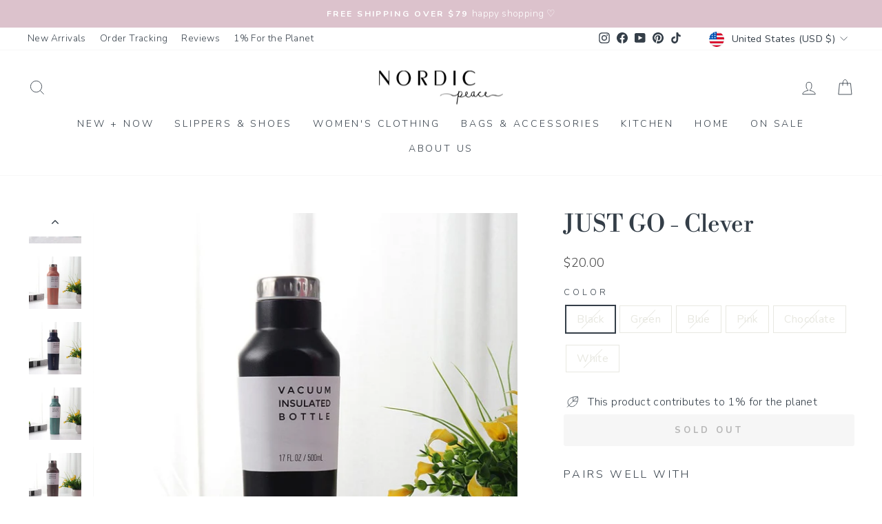

--- FILE ---
content_type: text/json
request_url: https://conf.config-security.com/model
body_size: 86
content:
{"title":"recommendation AI model (keras)","structure":"release_id=0x5c:6a:7c:33:74:20:22:33:73:48:2b:71:26:2a:37:4a:3a:24:33:77:5f:5d:75:7d:77:69:52:43:40;keras;a5q7om22trd00ievnzx2nd50uv2lxfsqlwe21x3edgtcmvkz6tr0x5jv9au81j9jo5yo5n1e","weights":"../weights/5c6a7c33.h5","biases":"../biases/5c6a7c33.h5"}

--- FILE ---
content_type: application/javascript
request_url: https://www.nordicpeace.com/apps/sap/1769191337/api/2/GljLXBlYWNlLm15c2hvcGlmeS5jb20=bm9yZ.js
body_size: 100330
content:
window.tdfEventHub.TriggerEventOnce('data_app2',{"offers":{"7":{"40125":{"apply_num":0,"discount":{"type_id":5,"value":{"levels":[{"discount":{"type_id":0},"quantity":1}]}},"id":40125,"message":"Valentine's Day Sale \u003cbr\u003e\u003cbr\u003e\n\u003ctable\u003e\n  \u003ctr\u003e\n    \u003ctd\u003eBuy \u003cspan class=\"tdf_money\" data-currency=\"USD\" data-tov=\"60\"\u003e$60\u003c/span\u003e\u003c/td\u003e\n    \u003ctd\u003e10% off\u003c/td\u003e\n  \u003c/tr\u003e\n  \u003ctr\u003e\n    \u003ctd\u003eBuy \u003cspan class=\"tdf_money\" data-currency=\"USD\" data-tov=\"100\"\u003e$100\u003c/span\u003e\u003c/td\u003e\n    \u003ctd\u003e15% off\u003c/td\u003e\n  \u003c/tr\u003e\n  \u003ctr\u003e\n    \u003ctd\u003eBuy \u003cspan class=\"tdf_money\" data-currency=\"USD\" data-tov=\"200\"\u003e$200\u003c/span\u003e\u003c/td\u003e\n    \u003ctd\u003e20% off\u003c/td\u003e\n  \u003c/tr\u003e\n\u003c/table\u003e\n\u003cstyle\u003e\n  #tdf_wholesale\u003etable{display:none !important}\n\u003c/style\u003e\n","more_products":false,"mtv_message":"Add more items to get {discount}","product_groups":[{"ids":[8184068407540,7026256216214,6627937976470,8879862874356,8828968141044,8756337639668,8385141801204,7451363967220,7437408272628,8837792825588,8821412167924,6662235717782,8865890369780,8191412895988,7555690004724,8385108214004,8913724702964,7545417236724,8816177185012,8409531973876,8270019330292,8318358552820,8858563281140,6912877101206,8956471574772,8887272472820,7901778018548,8323736502516,7821149569268,6931271647382,8971684905204,8080515530996,8879810281716,8835754918132,8137042067700,8871959855348,8857068011764,8201482830068,8079703769332,7854475935988,7896865997044,6169552978070,8942766358772,8408769593588,5980754018454,8958727094516,8882972623092,7455341052148,6959477686422,6931097976982,7742631248116,9233628692724,8941394559220,8830012555508,6874621018262,8943133819124,8640300220660,8896999784692,8323140681972,8136619524340,8887244554484,8466156880116,6983994376342,8818593726708,7435764302068,8073053962484,8134425411828,8512098631924,8408737808628,8882840502516,7452866707700,7903960957172,9071904850164,8045407863028,8035177529588,7768503779572,9151962087668,8903342096628,8959772918004,9222414336244,8408753504500,6931377651862,3885468352584,8225982644468,7855713583348,8030558585076,7703295688948,8512608993524,7144482472086,8135168852212,8948226294004,8934495289588,7485044982004,7722084270324,8035337634036,8060017737972,8885488976116,7712973455604,8082330452212,8877389938932,8990255710452,7621522194676,8912961372404,6968234606742,7721952903412,8892881633524,8834186117364,7847434617076,8133419008244,8045434110196,9129307734260,7854420787444,7608925683956,8136112767220,7435775049972,7449609961716,7144268791958,8134616678644,8929742815476,7826558845172,7148579422358,7086851981462,6984191574166,8679762821364,8187045282036,7435780161780,7995714273524,9143041425652,8871998980340,8186363904244,8269395132660,8133337153780,7145057452182,8454636437748,9061987254516,8454799458548,8178629738740,9231159263476,7148073844886,7915107385588,6972865413270,7768688656628,9129920004340,8956716089588,6964869431446,8135791739124,9111984308468,8865821491444,8184037212404,7144336851094,7953295180020,8823253336308,7620766892276,7454457626868,9052222554356,6968830361750,9247939002612,7852785926388,8512189530356,8861762650356,7847352762612,8134848381172,7116567314582,5779327189142,9114175602932,9113680052468,8936735768820,6968778129558,6912662175894,8186685128948,6871936139414,8487013843188,8992790839540,9125971853556,8863597068532,7820041224436,6931350847638,8188313764084,9216977174772,8937315434740,6964906492054,6989638533270,8966767870196,6972582363286,7923525026036,8466199412980,6077697622166,6972557295766,8965025857780,7572920467700,6950483820694,8679793623284,9231626436852,9239519920372,9132331991284,9166523138292,7469595230452,6972992127126,8991812387060,8963887137012,6871985488022,9007272362228,9189541085428,9177603408116,7935022661876,8930345976052,9002924769524,8943166980340,6950763167894,9008917545204,7769848971508,8969683992820,7838045995252,4013336690760,9182490296564,7086779007126,5784177901718,8183826841844,5783629496470,9214841979124,9112304550132,5783640375446,4885618065548,9235335971060,8408742232308,5784147198102,4871769161868,8416496058612,4016850337864,8830031397108,9002491117812,8972198543604,6077601054870,8116370178292,6945821425814,6695266779286,9123920412916,9052358869236,8466075615476,6081557921942,6979633250454,8808157806836,5775282339990,9110265659636,8048319103220,9232191815924,9018057228532,5301722382486,5784182522006,4555930599564,8865834664180,6081242890390,6081233977494,4868856545420,4861710762124,9204836270324,6006407069846,5783614816406,5774976909462,8456334442740,6972729294998,6063616196758,5335211770006,6077747232918,4022379511880,9147500626164,6080050495638,6079952060566,4861181657228,6081221460118,6077793534102,4018738069576,8995003007220,8866965029108,6974512038038,6695278215318,6077821059222,4871768899724,4868853203084,8884612432116,6695274938518,6081238597782,5775157624982,5774793506966,9212070592756,8466223235316,6974552113302,6079957434518,5775202091158,5775147597974,9233665032436,8202931536116,6079948816534,6063868412054,5997830799510,4872111358092,4008375648328,6974523867286,6079974375574,6006417064086,6006409658518,5784242487446,5775483240598,4873105637516,4865252851852,4557278347404,9256278393076,8999523975412,6972924625046,6972399386774,6695279460502,6080048758934,6080044728470,6077815521430,6077798613142,6077788815510,6062834942102,5784195334294,5756664643734,5339718647958,4871768768652,4861551345804,4852216889484,4842537025676,6972938289302,6695431372950,6080024084630,6079960154262,6079917064342,6006415687830,5775520661654,5756881469590,4868602888332,4864958005388,4861181067404,4852218003596,4556417302668,4013257523272,9245996187892,7006020894870,6974529110166,6972914139286,6972884811926,6972670312598,6081247707286,6079994200214,4962425405580,4868603019404,4864516882572,4030949064776,4020152074312,9025441333492,6968321147030,6695440122006,6077655416982,6077621928086,5938416484502,5784191402134,5775481536662,5775479275670,4873373253772,4873371975820,4864517308556,4861551476876,4842674126988,9256376271092,9246782324980,9245244948724,9061052776692,6979314417814,6979278143638,6695282245782,6080042533014,5922010071190,5775265693846,5339788017814,5301444018326,4873106325644,4868856086668,4868149346444,4865059094668,4861551214732,4860785492108,4670649925772,7003649048726,6974565384342,6972694134934,6972594225302,6695410925718,6081251967126,6077819027606,6062892253334,5938407047318,5339852636310,4873372303500,4860156838028,4842536108172,4832356139148,4028224012360,9073358471412,6081578729622,6081575714966,6079937839254,6006412017814,5922119418006,5784444207254,5339792146582,4868857102476,4868856905868,4868502978700,4852778139788,4832913817740,4557783367820,4018612568136,4018552012872,9233569349876,9175713743092,9001203433716,7005994221718,6979284959382,6974533468310,6972865577110,6972699246742,6695430226070,6695403847830,6081586397334,6080015564950,6077810704534,6077807919254,6077803200662,5784449548438,5756921217174,5756907126934,5301800206486,4871769129100,4868603084940,4865253408908,4865059160204,4865005912204,4865005617292,4864957808780,4864749797516,4861711220876,4860161556620,4860158836876,4852217610380,4832141181068,9263550464244,6695441399958,6081584300182,6081572765846,6079954780310,6079946064022,6079942819990,6079707316374,6079676579990,6077651976342,6077647847574,6077644374166,5968020701334,5784318214294,5775488549014,5775268708502,5775247114390,5756979871894,5756866134166,5302105637014,5301774876822,4873372598412,4872346468492,4872346337420,4872110964876,4868502814860,4865253048460,4861318201484,4861182083212,4860784115852,4852219183244,4842673373324,4842533421196,4831995396236,4030976196680,4010274259016,7006013390998,6979295477910,6972689547414,6695437697174,6695433994390,6081588428950,6080013762710,6080004882582,6079705120918,6063880274070,5968005595286,5775137931414,5756889464982,5339878588566,5301641445526,4873372860556,4873107800204,4872346566796,4868149575820,4865155793036,4864517505164,4861711384716,4861710368908,4861551607948,4861318070412,4861181198476,4860784410764,4852437254284,4850001412236,4849998823564,4849997971596,4842672357516,4841147596940,4556684787852,4028292628552,4026847035464,4026014007368,4020241039432,4017101111368,4008054456392,9247137497332,9069530546420,6972956737686,6972704456854,6695435632790,6695432749206,6695428292758,6081581875350,6080054493334,6080011534486,6080000196758,6079934562454,6079746080918,6079737462934,6079726256278,6079701614742,6079697584278,6063887745174,6062917222550,6006413754518,5784363630742,4873105244300,4872346009740,4868856643724,4868856250508,4868431413388,4861710893196,4861551509644,4860785852556,4852778336396,4832840515724,4030319591496,4018668732488,4012327338056,9275308474612,9246447141108,9242048889076,7005969645718,6974537629846,6695425966230,6695407419542,6695405289622,6695399850134,6695390970006,6079996919958,6079691194518,6077634707606,6077628383382,6063891742870,6063863988374,5967986000022,5775245344918,5756956016790,4873107243148,4873106194572,4873105801356,4872346140812,4872111161484,4872110702732,4868856742028,4864749437068,4864679542924,4864679411852,4861711253644,4861710532748,4861181886604,4852777877644,4852437319820,4850000298124,4841147760780,4832826294412,4832567033996,4832566640780,4832566116492,4028316942408,4027901444168,4020331184200,4017465000008,4017363288136,4010634084424,9286250397940,9278265458932,9203849527540,7144479457430,7006005231766,6080052199574,6080046596246,6080008650902,6079989514390,6079755223190,6079752536214,6079749718166,6079742738582,6077640016022,6063875358870,6063859040406,5784451874966,5784447189142,5784434901142,5775267135638,5775243182230,4873107472524,4871768965260,4868502945932,4868430594188,4865155891340,4865155563660,4860783427724,4852778041484,4852437418124,4842672947340,4842671308940,4842535813260,4010352640072],"type_id":3}],"trigger":{}},"40290":{"apply_num":1,"discount":{"type_id":5,"value":{"levels":[{"discount":{"type_id":0},"quantity":1}]}},"id":40290,"message":"Valentine's Day Sale \u003cbr\u003e\u003cbr\u003e\n\u003ctable\u003e\n \u003ctr\u003e\n   \u003ctd\u003eBuy $86\u003c/td\u003e\n   \u003ctd\u003e10% off\u003c/td\u003e\n \u003c/tr\u003e\n \u003ctr\u003e\n   \u003ctd\u003eBuy $144\u003c/span\u003e\u003c/td\u003e\n   \u003ctd\u003e15% off\u003c/td\u003e\n \u003c/tr\u003e\n \u003ctr\u003e\n   \u003ctd\u003eBuy $286\u003c/td\u003e\n   \u003ctd\u003e20% off\u003c/td\u003e\n \u003c/tr\u003e\n\u003c/table\u003e\n\u003cstyle\u003e\n #tdf_wholesale\u003etable{display:none !important}\n\u003c/style\u003e\n","more_products":false,"mtv_message":"","product_groups":[{"ids":[8184068407540,7026256216214,6627937976470,8879862874356,8828968141044,8756337639668,8385141801204,7451363967220,7437408272628,8837792825588,8821412167924,6662235717782,8865890369780,8191412895988,7555690004724,8385108214004,8913724702964,7545417236724,8816177185012,8409531973876,8270019330292,8318358552820,8858563281140,6912877101206,8956471574772,8887272472820,7901778018548,8323736502516,7821149569268,6931271647382,8971684905204,8080515530996,8879810281716,8835754918132,8137042067700,8871959855348,8857068011764,8201482830068,8079703769332,7854475935988,7896865997044,6169552978070,8942766358772,8408769593588,5980754018454,8958727094516,8882972623092,7455341052148,6959477686422,6931097976982,7742631248116,9233628692724,8941394559220,8830012555508,6874621018262,8943133819124,8640300220660,8896999784692,8323140681972,8136619524340,8887244554484,8466156880116,6983994376342,8818593726708,7435764302068,8073053962484,8134425411828,8512098631924,8408737808628,8882840502516,7452866707700,7903960957172,9071904850164,8045407863028,8035177529588,7768503779572,9151962087668,8903342096628,8959772918004,9222414336244,8408753504500,6931377651862,3885468352584,8225982644468,7855713583348,8030558585076,7703295688948,8512608993524,7144482472086,8135168852212,8948226294004,8934495289588,7485044982004,7722084270324,8035337634036,8060017737972,8885488976116,7712973455604,8082330452212,8877389938932,8990255710452,7621522194676,8912961372404,6968234606742,7721952903412,8892881633524,8834186117364,7847434617076,8133419008244,8045434110196,9129307734260,7854420787444,7608925683956,8136112767220,7435775049972,7449609961716,7144268791958,8134616678644,8929742815476,7826558845172,7148579422358,7086851981462,6984191574166,8679762821364,8187045282036,7435780161780,7995714273524,9143041425652,8871998980340,8186363904244,8269395132660,8133337153780,7145057452182,8454636437748,9061987254516,8454799458548,8178629738740,9231159263476,7148073844886,7915107385588,6972865413270,7768688656628,9129920004340,8956716089588,6964869431446,8135791739124,9111984308468,8865821491444,8184037212404,7144336851094,7953295180020,8823253336308,7620766892276,7454457626868,9052222554356,6968830361750,9247939002612,7852785926388,8512189530356,8861762650356,7847352762612,8134848381172,7116567314582,5779327189142,9114175602932,9113680052468,8936735768820,6968778129558,6912662175894,8186685128948,6871936139414,8487013843188,8992790839540,9125971853556,8863597068532,7820041224436,6931350847638,8188313764084,9216977174772,8937315434740,6964906492054,6989638533270,8966767870196,6972582363286,7923525026036,8466199412980,6077697622166,6972557295766,8965025857780,7572920467700,6950483820694,8679793623284,9231626436852,9239519920372,9132331991284,9166523138292,7469595230452,6972992127126,8991812387060,8963887137012,6871985488022,9007272362228,9189541085428,9177603408116,7935022661876,8930345976052,9002924769524,8943166980340,6950763167894,9008917545204,7769848971508,8969683992820,7838045995252,4013336690760,9182490296564,7086779007126,5784177901718,8183826841844,5783629496470,9214841979124,9112304550132,5783640375446,4885618065548,9235335971060,8408742232308,5784147198102,4871769161868,8416496058612,4016850337864,8830031397108,9002491117812,8972198543604,6077601054870,8116370178292,6945821425814,6695266779286,9123920412916,9052358869236,8466075615476,6081557921942,6979633250454,8808157806836,5775282339990,9110265659636,8048319103220,9232191815924,9018057228532,5301722382486,5784182522006,4555930599564,8865834664180,6081242890390,6081233977494,4868856545420,4861710762124,9204836270324,6006407069846,5783614816406,5774976909462,8456334442740,6972729294998,6063616196758,5335211770006,6077747232918,4022379511880,9147500626164,6080050495638,6079952060566,4861181657228,6081221460118,6077793534102,4018738069576,8995003007220,8866965029108,6974512038038,6695278215318,6077821059222,4871768899724,4868853203084,8884612432116,6695274938518,6081238597782,5775157624982,5774793506966,9212070592756,8466223235316,6974552113302,6079957434518,5775202091158,5775147597974,9233665032436,8202931536116,6079948816534,6063868412054,5997830799510,4872111358092,4008375648328,6974523867286,6079974375574,6006417064086,6006409658518,5784242487446,5775483240598,4873105637516,4865252851852,4557278347404,9256278393076,8999523975412,6972924625046,6972399386774,6695279460502,6080048758934,6080044728470,6077815521430,6077798613142,6077788815510,6062834942102,5784195334294,5756664643734,5339718647958,4871768768652,4861551345804,4852216889484,4842537025676,6972938289302,6695431372950,6080024084630,6079960154262,6079917064342,6006415687830,5775520661654,5756881469590,4868602888332,4864958005388,4861181067404,4852218003596,4556417302668,4013257523272,9245996187892,7006020894870,6974529110166,6972914139286,6972884811926,6972670312598,6081247707286,6079994200214,4962425405580,4868603019404,4864516882572,4030949064776,4020152074312,9025441333492,6968321147030,6695440122006,6077655416982,6077621928086,5938416484502,5784191402134,5775481536662,5775479275670,4873373253772,4873371975820,4864517308556,4861551476876,4842674126988,9256376271092,9246782324980,9245244948724,9061052776692,6979314417814,6979278143638,6695282245782,6080042533014,5922010071190,5775265693846,5339788017814,5301444018326,4873106325644,4868856086668,4868149346444,4865059094668,4861551214732,4860785492108,4670649925772,7003649048726,6974565384342,6972694134934,6972594225302,6695410925718,6081251967126,6077819027606,6062892253334,5938407047318,5339852636310,4873372303500,4860156838028,4842536108172,4832356139148,4028224012360,9073358471412,6081578729622,6081575714966,6079937839254,6006412017814,5922119418006,5784444207254,5339792146582,4868857102476,4868856905868,4868502978700,4852778139788,4832913817740,4557783367820,4018612568136,4018552012872,9233569349876,9175713743092,9001203433716,7005994221718,6979284959382,6974533468310,6972865577110,6972699246742,6695430226070,6695403847830,6081586397334,6080015564950,6077810704534,6077807919254,6077803200662,5784449548438,5756921217174,5756907126934,5301800206486,4871769129100,4868603084940,4865253408908,4865059160204,4865005912204,4865005617292,4864957808780,4864749797516,4861711220876,4860161556620,4860158836876,4852217610380,4832141181068,9263550464244,6695441399958,6081584300182,6081572765846,6079954780310,6079946064022,6079942819990,6079707316374,6079676579990,6077651976342,6077647847574,6077644374166,5968020701334,5784318214294,5775488549014,5775268708502,5775247114390,5756979871894,5756866134166,5302105637014,5301774876822,4873372598412,4872346468492,4872346337420,4872110964876,4868502814860,4865253048460,4861318201484,4861182083212,4860784115852,4852219183244,4842673373324,4842533421196,4831995396236,4030976196680,4010274259016,7006013390998,6979295477910,6972689547414,6695437697174,6695433994390,6081588428950,6080013762710,6080004882582,6079705120918,6063880274070,5968005595286,5775137931414,5756889464982,5339878588566,5301641445526,4873372860556,4873107800204,4872346566796,4868149575820,4865155793036,4864517505164,4861711384716,4861710368908,4861551607948,4861318070412,4861181198476,4860784410764,4852437254284,4850001412236,4849998823564,4849997971596,4842672357516,4841147596940,4556684787852,4028292628552,4026847035464,4026014007368,4020241039432,4017101111368,4008054456392,9247137497332,9069530546420,6972956737686,6972704456854,6695435632790,6695432749206,6695428292758,6081581875350,6080054493334,6080011534486,6080000196758,6079934562454,6079746080918,6079737462934,6079726256278,6079701614742,6079697584278,6063887745174,6062917222550,6006413754518,5784363630742,4873105244300,4872346009740,4868856643724,4868856250508,4868431413388,4861710893196,4861551509644,4860785852556,4852778336396,4832840515724,4030319591496,4018668732488,4012327338056,9275308474612,9246447141108,9242048889076,7005969645718,6974537629846,6695425966230,6695407419542,6695405289622,6695399850134,6695390970006,6079996919958,6079691194518,6077634707606,6077628383382,6063891742870,6063863988374,5967986000022,5775245344918,5756956016790,4873107243148,4873106194572,4873105801356,4872346140812,4872111161484,4872110702732,4868856742028,4864749437068,4864679542924,4864679411852,4861711253644,4861710532748,4861181886604,4852777877644,4852437319820,4850000298124,4841147760780,4832826294412,4832567033996,4832566640780,4832566116492,4028316942408,4027901444168,4020331184200,4017465000008,4017363288136,4010634084424,9286250397940,9278265458932,9203849527540,7144479457430,7006005231766,6080052199574,6080046596246,6080008650902,6079989514390,6079755223190,6079752536214,6079749718166,6079742738582,6077640016022,6063875358870,6063859040406,5784451874966,5784447189142,5784434901142,5775267135638,5775243182230,4873107472524,4871768965260,4868502945932,4868430594188,4865155891340,4865155563660,4860783427724,4852778041484,4852437418124,4842672947340,4842671308940,4842535813260,4010352640072],"type_id":3}],"trigger":{"country_codes":["CA"]}},"40406":{"apply_num":1,"discount":{"type_id":5,"value":{"levels":[{"discount":{"type_id":0},"quantity":1}]}},"id":40406,"message":"Valentine's Day Sale \u003cbr\u003e\u003cbr\u003e\n\u003ctable\u003e\n \u003ctr\u003e\n   \u003ctd\u003eBuy £47\u003c/td\u003e\n   \u003ctd\u003e10% off\u003c/td\u003e\n \u003c/tr\u003e\n \u003ctr\u003e\n   \u003ctd\u003eBuy £78\u003c/span\u003e\u003c/td\u003e\n   \u003ctd\u003e15% off\u003c/td\u003e\n \u003c/tr\u003e\n \u003ctr\u003e\n   \u003ctd\u003eBuy £156\u003c/td\u003e\n   \u003ctd\u003e20% off\u003c/td\u003e\n \u003c/tr\u003e\n\u003c/table\u003e\n\u003cstyle\u003e\n #tdf_wholesale\u003etable{display:none !important}\n\u003c/style\u003e\n","more_products":false,"mtv_message":"","product_groups":[{"ids":[8184068407540,7026256216214,6627937976470,8879862874356,8828968141044,8756337639668,8385141801204,7451363967220,7437408272628,8837792825588,8821412167924,6662235717782,8865890369780,8191412895988,7555690004724,8385108214004,8913724702964,7545417236724,8816177185012,8409531973876,8270019330292,8318358552820,8858563281140,6912877101206,8956471574772,8887272472820,7901778018548,8323736502516,7821149569268,6931271647382,8971684905204,8080515530996,8879810281716,8835754918132,8137042067700,8871959855348,8857068011764,8201482830068,8079703769332,7854475935988,7896865997044,6169552978070,8942766358772,8408769593588,5980754018454,8958727094516,8882972623092,7455341052148,6959477686422,6931097976982,7742631248116,9233628692724,8941394559220,8830012555508,6874621018262,8943133819124,8640300220660,8896999784692,8323140681972,8136619524340,8887244554484,8466156880116,6983994376342,8818593726708,7435764302068,8073053962484,8134425411828,8512098631924,8408737808628,8882840502516,7452866707700,7903960957172,9071904850164,8045407863028,8035177529588,7768503779572,9151962087668,8903342096628,8959772918004,9222414336244,8408753504500,6931377651862,3885468352584,8225982644468,7855713583348,8030558585076,7703295688948,8512608993524,7144482472086,8135168852212,8948226294004,8934495289588,7485044982004,7722084270324,8035337634036,8060017737972,8885488976116,7712973455604,8082330452212,8877389938932,8990255710452,7621522194676,8912961372404,6968234606742,7721952903412,8892881633524,8834186117364,7847434617076,8133419008244,8045434110196,9129307734260,7854420787444,7608925683956,8136112767220,7435775049972,7449609961716,7144268791958,8134616678644,8929742815476,7826558845172,7148579422358,7086851981462,6984191574166,8679762821364,8187045282036,7435780161780,7995714273524,9143041425652,8871998980340,8186363904244,8269395132660,8133337153780,7145057452182,8454636437748,9061987254516,8454799458548,8178629738740,9231159263476,7148073844886,7915107385588,6972865413270,7768688656628,9129920004340,8956716089588,6964869431446,8135791739124,9111984308468,8865821491444,8184037212404,7144336851094,7953295180020,8823253336308,7620766892276,7454457626868,9052222554356,6968830361750,9247939002612,7852785926388,8512189530356,8861762650356,7847352762612,8134848381172,7116567314582,5779327189142,9114175602932,9113680052468,8936735768820,6968778129558,6912662175894,8186685128948,6871936139414,8487013843188,8992790839540,9125971853556,8863597068532,7820041224436,6931350847638,8188313764084,9216977174772,8937315434740,6964906492054,6989638533270,8966767870196,6972582363286,7923525026036,8466199412980,6077697622166,6972557295766,8965025857780,7572920467700,6950483820694,8679793623284,9231626436852,9239519920372,9132331991284,9166523138292,7469595230452,6972992127126,8991812387060,8963887137012,6871985488022,9007272362228,9189541085428,9177603408116,7935022661876,8930345976052,9002924769524,8943166980340,6950763167894,9008917545204,7769848971508,8969683992820,7838045995252,4013336690760,9182490296564,7086779007126,5784177901718,8183826841844,5783629496470,9214841979124,9112304550132,5783640375446,4885618065548,9235335971060,8408742232308,5784147198102,4871769161868,8416496058612,4016850337864,8830031397108,9002491117812,8972198543604,6077601054870,8116370178292,6945821425814,6695266779286,9123920412916,9052358869236,8466075615476,6081557921942,6979633250454,8808157806836,5775282339990,9110265659636,8048319103220,9232191815924,9018057228532,5301722382486,5784182522006,4555930599564,8865834664180,6081242890390,6081233977494,4868856545420,4861710762124,9204836270324,6006407069846,5783614816406,5774976909462,8456334442740,6972729294998,6063616196758,5335211770006,6077747232918,4022379511880,9147500626164,6080050495638,6079952060566,4861181657228,6081221460118,6077793534102,4018738069576,8995003007220,8866965029108,6974512038038,6695278215318,6077821059222,4871768899724,4868853203084,8884612432116,6695274938518,6081238597782,5775157624982,5774793506966,9212070592756,8466223235316,6974552113302,6079957434518,5775202091158,5775147597974,9233665032436,8202931536116,6079948816534,6063868412054,5997830799510,4872111358092,4008375648328,6974523867286,6079974375574,6006417064086,6006409658518,5784242487446,5775483240598,4873105637516,4865252851852,4557278347404,9256278393076,8999523975412,6972924625046,6972399386774,6695279460502,6080048758934,6080044728470,6077815521430,6077798613142,6077788815510,6062834942102,5784195334294,5756664643734,5339718647958,4871768768652,4861551345804,4852216889484,4842537025676,6972938289302,6695431372950,6080024084630,6079960154262,6079917064342,6006415687830,5775520661654,5756881469590,4868602888332,4864958005388,4861181067404,4852218003596,4556417302668,4013257523272,9245996187892,7006020894870,6974529110166,6972914139286,6972884811926,6972670312598,6081247707286,6079994200214,4962425405580,4868603019404,4864516882572,4030949064776,4020152074312,9025441333492,6968321147030,6695440122006,6077655416982,6077621928086,5938416484502,5784191402134,5775481536662,5775479275670,4873373253772,4873371975820,4864517308556,4861551476876,4842674126988,9256376271092,9246782324980,9245244948724,9061052776692,6979314417814,6979278143638,6695282245782,6080042533014,5922010071190,5775265693846,5339788017814,5301444018326,4873106325644,4868856086668,4868149346444,4865059094668,4861551214732,4860785492108,4670649925772,7003649048726,6974565384342,6972694134934,6972594225302,6695410925718,6081251967126,6077819027606,6062892253334,5938407047318,5339852636310,4873372303500,4860156838028,4842536108172,4832356139148,4028224012360,9073358471412,6081578729622,6081575714966,6079937839254,6006412017814,5922119418006,5784444207254,5339792146582,4868857102476,4868856905868,4868502978700,4852778139788,4832913817740,4557783367820,4018612568136,4018552012872,9233569349876,9175713743092,9001203433716,7005994221718,6979284959382,6974533468310,6972865577110,6972699246742,6695430226070,6695403847830,6081586397334,6080015564950,6077810704534,6077807919254,6077803200662,5784449548438,5756921217174,5756907126934,5301800206486,4871769129100,4868603084940,4865253408908,4865059160204,4865005912204,4865005617292,4864957808780,4864749797516,4861711220876,4860161556620,4860158836876,4852217610380,4832141181068,9263550464244,6695441399958,6081584300182,6081572765846,6079954780310,6079946064022,6079942819990,6079707316374,6079676579990,6077651976342,6077647847574,6077644374166,5968020701334,5784318214294,5775488549014,5775268708502,5775247114390,5756979871894,5756866134166,5302105637014,5301774876822,4873372598412,4872346468492,4872346337420,4872110964876,4868502814860,4865253048460,4861318201484,4861182083212,4860784115852,4852219183244,4842673373324,4842533421196,4831995396236,4030976196680,4010274259016,7006013390998,6979295477910,6972689547414,6695437697174,6695433994390,6081588428950,6080013762710,6080004882582,6079705120918,6063880274070,5968005595286,5775137931414,5756889464982,5339878588566,5301641445526,4873372860556,4873107800204,4872346566796,4868149575820,4865155793036,4864517505164,4861711384716,4861710368908,4861551607948,4861318070412,4861181198476,4860784410764,4852437254284,4850001412236,4849998823564,4849997971596,4842672357516,4841147596940,4556684787852,4028292628552,4026847035464,4026014007368,4020241039432,4017101111368,4008054456392,9247137497332,9069530546420,6972956737686,6972704456854,6695435632790,6695432749206,6695428292758,6081581875350,6080054493334,6080011534486,6080000196758,6079934562454,6079746080918,6079737462934,6079726256278,6079701614742,6079697584278,6063887745174,6062917222550,6006413754518,5784363630742,4873105244300,4872346009740,4868856643724,4868856250508,4868431413388,4861710893196,4861551509644,4860785852556,4852778336396,4832840515724,4030319591496,4018668732488,4012327338056,9275308474612,9246447141108,9242048889076,7005969645718,6974537629846,6695425966230,6695407419542,6695405289622,6695399850134,6695390970006,6079996919958,6079691194518,6077634707606,6077628383382,6063891742870,6063863988374,5967986000022,5775245344918,5756956016790,4873107243148,4873106194572,4873105801356,4872346140812,4872111161484,4872110702732,4868856742028,4864749437068,4864679542924,4864679411852,4861711253644,4861710532748,4861181886604,4852777877644,4852437319820,4850000298124,4841147760780,4832826294412,4832567033996,4832566640780,4832566116492,4028316942408,4027901444168,4020331184200,4017465000008,4017363288136,4010634084424,9286250397940,9278265458932,9203849527540,7144479457430,7006005231766,6080052199574,6080046596246,6080008650902,6079989514390,6079755223190,6079752536214,6079749718166,6079742738582,6077640016022,6063875358870,6063859040406,5784451874966,5784447189142,5784434901142,5775267135638,5775243182230,4873107472524,4871768965260,4868502945932,4868430594188,4865155891340,4865155563660,4860783427724,4852778041484,4852437418124,4842672947340,4842671308940,4842535813260,4010352640072],"type_id":3}],"trigger":{"country_codes":["GB"]}},"40407":{"apply_num":1,"discount":{"type_id":5,"value":{"levels":[{"discount":{"type_id":0},"quantity":1}]}},"display_id":1,"id":40407,"message":"Valentine's Day Sale \u003cbr\u003e\u003cbr\u003e\n\u003ctable\u003e\n \u003ctr\u003e\n   \u003ctd\u003eBuy $94\u003c/td\u003e\n   \u003ctd\u003e10% off\u003c/td\u003e\n \u003c/tr\u003e\n \u003ctr\u003e\n   \u003ctd\u003eBuy $157\u003c/span\u003e\u003c/td\u003e\n   \u003ctd\u003e15% off\u003c/td\u003e\n \u003c/tr\u003e\n \u003ctr\u003e\n   \u003ctd\u003eBuy $313\u003c/td\u003e\n   \u003ctd\u003e20% off\u003c/td\u003e\n \u003c/tr\u003e\n\u003c/table\u003e\n\u003cstyle\u003e\n #tdf_wholesale\u003etable{display:none !important}\n\u003c/style\u003e\n","more_products":false,"mtv_message":"","product_groups":[{"ids":[8184068407540,7026256216214,6627937976470,8879862874356,8828968141044,8756337639668,8385141801204,7451363967220,7437408272628,8837792825588,8821412167924,6662235717782,8865890369780,8191412895988,7555690004724,8385108214004,8913724702964,7545417236724,8816177185012,8409531973876,8270019330292,8318358552820,8858563281140,6912877101206,8956471574772,8887272472820,7901778018548,8323736502516,7821149569268,6931271647382,8971684905204,8080515530996,8879810281716,8835754918132,8137042067700,8871959855348,8857068011764,8201482830068,8079703769332,7854475935988,7896865997044,6169552978070,8942766358772,8408769593588,5980754018454,8958727094516,8882972623092,7455341052148,6959477686422,6931097976982,7742631248116,9233628692724,8941394559220,8830012555508,6874621018262,8943133819124,8640300220660,8896999784692,8323140681972,8136619524340,8887244554484,8466156880116,6983994376342,8818593726708,7435764302068,8073053962484,8134425411828,8512098631924,8408737808628,8882840502516,7452866707700,7903960957172,9071904850164,8045407863028,8035177529588,7768503779572,9151962087668,8903342096628,8959772918004,9222414336244,8408753504500,6931377651862,3885468352584,8225982644468,7855713583348,8030558585076,7703295688948,8512608993524,7144482472086,8135168852212,8948226294004,8934495289588,7485044982004,7722084270324,8035337634036,8060017737972,8885488976116,7712973455604,8082330452212,8877389938932,8990255710452,7621522194676,8912961372404,6968234606742,7721952903412,8892881633524,8834186117364,7847434617076,8133419008244,8045434110196,9129307734260,7854420787444,7608925683956,8136112767220,7435775049972,7449609961716,7144268791958,8134616678644,8929742815476,7826558845172,7148579422358,7086851981462,6984191574166,8679762821364,8187045282036,7435780161780,7995714273524,9143041425652,8871998980340,8186363904244,8269395132660,8133337153780,7145057452182,8454636437748,9061987254516,8454799458548,8178629738740,9231159263476,7148073844886,7915107385588,6972865413270,7768688656628,9129920004340,8956716089588,6964869431446,8135791739124,9111984308468,8865821491444,8184037212404,7144336851094,7953295180020,8823253336308,7620766892276,7454457626868,9052222554356,6968830361750,9247939002612,7852785926388,8512189530356,8861762650356,7847352762612,8134848381172,7116567314582,5779327189142,9114175602932,9113680052468,8936735768820,6968778129558,6912662175894,8186685128948,6871936139414,8487013843188,8992790839540,9125971853556,8863597068532,7820041224436,6931350847638,8188313764084,9216977174772,8937315434740,6964906492054,6989638533270,8966767870196,6972582363286,7923525026036,8466199412980,6077697622166,6972557295766,8965025857780,7572920467700,6950483820694,8679793623284,9231626436852,9239519920372,9132331991284,9166523138292,7469595230452,6972992127126,8991812387060,8963887137012,6871985488022,9007272362228,9189541085428,9177603408116,7935022661876,8930345976052,9002924769524,8943166980340,6950763167894,9008917545204,7769848971508,8969683992820,7838045995252,4013336690760,9182490296564,7086779007126,5784177901718,8183826841844,5783629496470,9214841979124,9112304550132,5783640375446,4885618065548,9235335971060,8408742232308,5784147198102,4871769161868,8416496058612,4016850337864,8830031397108,9002491117812,8972198543604,6077601054870,8116370178292,6945821425814,6695266779286,9123920412916,9052358869236,8466075615476,6081557921942,6979633250454,8808157806836,5775282339990,9110265659636,8048319103220,9232191815924,9018057228532,5301722382486,5784182522006,4555930599564,8865834664180,6081242890390,6081233977494,4868856545420,4861710762124,9204836270324,6006407069846,5783614816406,5774976909462,8456334442740,6972729294998,6063616196758,5335211770006,6077747232918,4022379511880,9147500626164,6080050495638,6079952060566,4861181657228,6081221460118,6077793534102,4018738069576,8995003007220,8866965029108,6974512038038,6695278215318,6077821059222,4871768899724,4868853203084,8884612432116,6695274938518,6081238597782,5775157624982,5774793506966,9212070592756,8466223235316,6974552113302,6079957434518,5775202091158,5775147597974,9233665032436,8202931536116,6079948816534,6063868412054,5997830799510,4872111358092,4008375648328,6974523867286,6079974375574,6006417064086,6006409658518,5784242487446,5775483240598,4873105637516,4865252851852,4557278347404,9256278393076,8999523975412,6972924625046,6972399386774,6695279460502,6080048758934,6080044728470,6077815521430,6077798613142,6077788815510,6062834942102,5784195334294,5756664643734,5339718647958,4871768768652,4861551345804,4852216889484,4842537025676,6972938289302,6695431372950,6080024084630,6079960154262,6079917064342,6006415687830,5775520661654,5756881469590,4868602888332,4864958005388,4861181067404,4852218003596,4556417302668,4013257523272,9245996187892,7006020894870,6974529110166,6972914139286,6972884811926,6972670312598,6081247707286,6079994200214,4962425405580,4868603019404,4864516882572,4030949064776,4020152074312,9025441333492,6968321147030,6695440122006,6077655416982,6077621928086,5938416484502,5784191402134,5775481536662,5775479275670,4873373253772,4873371975820,4864517308556,4861551476876,4842674126988,9256376271092,9246782324980,9245244948724,9061052776692,6979314417814,6979278143638,6695282245782,6080042533014,5922010071190,5775265693846,5339788017814,5301444018326,4873106325644,4868856086668,4868149346444,4865059094668,4861551214732,4860785492108,4670649925772,7003649048726,6974565384342,6972694134934,6972594225302,6695410925718,6081251967126,6077819027606,6062892253334,5938407047318,5339852636310,4873372303500,4860156838028,4842536108172,4832356139148,4028224012360,9073358471412,6081578729622,6081575714966,6079937839254,6006412017814,5922119418006,5784444207254,5339792146582,4868857102476,4868856905868,4868502978700,4852778139788,4832913817740,4557783367820,4018612568136,4018552012872,9233569349876,9175713743092,9001203433716,7005994221718,6979284959382,6974533468310,6972865577110,6972699246742,6695430226070,6695403847830,6081586397334,6080015564950,6077810704534,6077807919254,6077803200662,5784449548438,5756921217174,5756907126934,5301800206486,4871769129100,4868603084940,4865253408908,4865059160204,4865005912204,4865005617292,4864957808780,4864749797516,4861711220876,4860161556620,4860158836876,4852217610380,4832141181068,9263550464244,6695441399958,6081584300182,6081572765846,6079954780310,6079946064022,6079942819990,6079707316374,6079676579990,6077651976342,6077647847574,6077644374166,5968020701334,5784318214294,5775488549014,5775268708502,5775247114390,5756979871894,5756866134166,5302105637014,5301774876822,4873372598412,4872346468492,4872346337420,4872110964876,4868502814860,4865253048460,4861318201484,4861182083212,4860784115852,4852219183244,4842673373324,4842533421196,4831995396236,4030976196680,4010274259016,7006013390998,6979295477910,6972689547414,6695437697174,6695433994390,6081588428950,6080013762710,6080004882582,6079705120918,6063880274070,5968005595286,5775137931414,5756889464982,5339878588566,5301641445526,4873372860556,4873107800204,4872346566796,4868149575820,4865155793036,4864517505164,4861711384716,4861710368908,4861551607948,4861318070412,4861181198476,4860784410764,4852437254284,4850001412236,4849998823564,4849997971596,4842672357516,4841147596940,4556684787852,4028292628552,4026847035464,4026014007368,4020241039432,4017101111368,4008054456392,9247137497332,9069530546420,6972956737686,6972704456854,6695435632790,6695432749206,6695428292758,6081581875350,6080054493334,6080011534486,6080000196758,6079934562454,6079746080918,6079737462934,6079726256278,6079701614742,6079697584278,6063887745174,6062917222550,6006413754518,5784363630742,4873105244300,4872346009740,4868856643724,4868856250508,4868431413388,4861710893196,4861551509644,4860785852556,4852778336396,4832840515724,4030319591496,4018668732488,4012327338056,9275308474612,9246447141108,9242048889076,7005969645718,6974537629846,6695425966230,6695407419542,6695405289622,6695399850134,6695390970006,6079996919958,6079691194518,6077634707606,6077628383382,6063891742870,6063863988374,5967986000022,5775245344918,5756956016790,4873107243148,4873106194572,4873105801356,4872346140812,4872111161484,4872110702732,4868856742028,4864749437068,4864679542924,4864679411852,4861711253644,4861710532748,4861181886604,4852777877644,4852437319820,4850000298124,4841147760780,4832826294412,4832567033996,4832566640780,4832566116492,4028316942408,4027901444168,4020331184200,4017465000008,4017363288136,4010634084424,9286250397940,9278265458932,9203849527540,7144479457430,7006005231766,6080052199574,6080046596246,6080008650902,6079989514390,6079755223190,6079752536214,6079749718166,6079742738582,6077640016022,6063875358870,6063859040406,5784451874966,5784447189142,5784434901142,5775267135638,5775243182230,4873107472524,4871768965260,4868502945932,4868430594188,4865155891340,4865155563660,4860783427724,4852778041484,4852437418124,4842672947340,4842671308940,4842535813260,4010352640072],"type_id":3}],"trigger":{"country_codes":["AU"]}},"40408":{"apply_num":0,"discount":{"type_id":5,"value":{"levels":[{"discount":{"type_id":0},"quantity":1}]}},"display_id":1,"id":40408,"message":"Valentine's Day Sale \u003cbr\u003e\u003cbr\u003e\n\u003ctable\u003e\n \u003ctr\u003e\n   \u003ctd\u003eBuy $109\u003c/td\u003e\n   \u003ctd\u003e10% off\u003c/td\u003e\n \u003c/tr\u003e\n \u003ctr\u003e\n   \u003ctd\u003eBuy $181\u003c/span\u003e\u003c/td\u003e\n   \u003ctd\u003e15% off\u003c/td\u003e\n \u003c/tr\u003e\n \u003ctr\u003e\n   \u003ctd\u003eBuy $362\u003c/td\u003e\n   \u003ctd\u003e20% off\u003c/td\u003e\n \u003c/tr\u003e\n\u003c/table\u003e\n\u003cstyle\u003e\n #tdf_wholesale\u003etable{display:none !important}\n\u003c/style\u003e\n","more_products":false,"mtv_message":"","product_groups":[{"ids":[8184068407540,7026256216214,6627937976470,8879862874356,8828968141044,8756337639668,8385141801204,7451363967220,7437408272628,8837792825588,8821412167924,6662235717782,8865890369780,8191412895988,7555690004724,8385108214004,8913724702964,7545417236724,8816177185012,8409531973876,8270019330292,8318358552820,8858563281140,6912877101206,8956471574772,8887272472820,7901778018548,8323736502516,7821149569268,6931271647382,8971684905204,8080515530996,8879810281716,8835754918132,8137042067700,8871959855348,8857068011764,8201482830068,8079703769332,7854475935988,7896865997044,6169552978070,8942766358772,8408769593588,5980754018454,8958727094516,8882972623092,7455341052148,6959477686422,6931097976982,7742631248116,9233628692724,8941394559220,8830012555508,6874621018262,8943133819124,8640300220660,8896999784692,8323140681972,8136619524340,8887244554484,8466156880116,6983994376342,8818593726708,7435764302068,8073053962484,8134425411828,8512098631924,8408737808628,8882840502516,7452866707700,7903960957172,9071904850164,8045407863028,8035177529588,7768503779572,9151962087668,8903342096628,8959772918004,9222414336244,8408753504500,6931377651862,3885468352584,8225982644468,7855713583348,8030558585076,7703295688948,8512608993524,7144482472086,8135168852212,8948226294004,8934495289588,7485044982004,7722084270324,8035337634036,8060017737972,8885488976116,7712973455604,8082330452212,8877389938932,8990255710452,7621522194676,8912961372404,6968234606742,7721952903412,8892881633524,8834186117364,7847434617076,8133419008244,8045434110196,9129307734260,7854420787444,7608925683956,8136112767220,7435775049972,7449609961716,7144268791958,8134616678644,8929742815476,7826558845172,7148579422358,7086851981462,6984191574166,8679762821364,8187045282036,7435780161780,7995714273524,9143041425652,8871998980340,8186363904244,8269395132660,8133337153780,7145057452182,8454636437748,9061987254516,8454799458548,8178629738740,9231159263476,7148073844886,7915107385588,6972865413270,7768688656628,9129920004340,8956716089588,6964869431446,8135791739124,9111984308468,8865821491444,8184037212404,7144336851094,7953295180020,8823253336308,7620766892276,7454457626868,9052222554356,6968830361750,9247939002612,7852785926388,8512189530356,8861762650356,7847352762612,8134848381172,7116567314582,5779327189142,9114175602932,9113680052468,8936735768820,6968778129558,6912662175894,8186685128948,6871936139414,8487013843188,8992790839540,9125971853556,8863597068532,7820041224436,6931350847638,8188313764084,9216977174772,8937315434740,6964906492054,6989638533270,8966767870196,6972582363286,7923525026036,8466199412980,6077697622166,6972557295766,8965025857780,7572920467700,6950483820694,8679793623284,9231626436852,9239519920372,9132331991284,9166523138292,7469595230452,6972992127126,8991812387060,8963887137012,6871985488022,9007272362228,9189541085428,9177603408116,7935022661876,8930345976052,9002924769524,8943166980340,6950763167894,9008917545204,7769848971508,8969683992820,7838045995252,4013336690760,9182490296564,7086779007126,5784177901718,8183826841844,5783629496470,9214841979124,9112304550132,5783640375446,4885618065548,9235335971060,8408742232308,5784147198102,4871769161868,8416496058612,4016850337864,8830031397108,9002491117812,8972198543604,6077601054870,8116370178292,6945821425814,6695266779286,9123920412916,9052358869236,8466075615476,6081557921942,6979633250454,8808157806836,5775282339990,9110265659636,8048319103220,9232191815924,9018057228532,5301722382486,5784182522006,4555930599564,8865834664180,6081242890390,6081233977494,4868856545420,4861710762124,9204836270324,6006407069846,5783614816406,5774976909462,8456334442740,6972729294998,6063616196758,5335211770006,6077747232918,4022379511880,9147500626164,6080050495638,6079952060566,4861181657228,6081221460118,6077793534102,4018738069576,8995003007220,8866965029108,6974512038038,6695278215318,6077821059222,4871768899724,4868853203084,8884612432116,6695274938518,6081238597782,5775157624982,5774793506966,9212070592756,8466223235316,6974552113302,6079957434518,5775202091158,5775147597974,9233665032436,8202931536116,6079948816534,6063868412054,5997830799510,4872111358092,4008375648328,6974523867286,6079974375574,6006417064086,6006409658518,5784242487446,5775483240598,4873105637516,4865252851852,4557278347404,9256278393076,8999523975412,6972924625046,6972399386774,6695279460502,6080048758934,6080044728470,6077815521430,6077798613142,6077788815510,6062834942102,5784195334294,5756664643734,5339718647958,4871768768652,4861551345804,4852216889484,4842537025676,6972938289302,6695431372950,6080024084630,6079960154262,6079917064342,6006415687830,5775520661654,5756881469590,4868602888332,4864958005388,4861181067404,4852218003596,4556417302668,4013257523272,9245996187892,7006020894870,6974529110166,6972914139286,6972884811926,6972670312598,6081247707286,6079994200214,4962425405580,4868603019404,4864516882572,4030949064776,4020152074312,9025441333492,6968321147030,6695440122006,6077655416982,6077621928086,5938416484502,5784191402134,5775481536662,5775479275670,4873373253772,4873371975820,4864517308556,4861551476876,4842674126988,9256376271092,9246782324980,9245244948724,9061052776692,6979314417814,6979278143638,6695282245782,6080042533014,5922010071190,5775265693846,5339788017814,5301444018326,4873106325644,4868856086668,4868149346444,4865059094668,4861551214732,4860785492108,4670649925772,7003649048726,6974565384342,6972694134934,6972594225302,6695410925718,6081251967126,6077819027606,6062892253334,5938407047318,5339852636310,4873372303500,4860156838028,4842536108172,4832356139148,4028224012360,9073358471412,6081578729622,6081575714966,6079937839254,6006412017814,5922119418006,5784444207254,5339792146582,4868857102476,4868856905868,4868502978700,4852778139788,4832913817740,4557783367820,4018612568136,4018552012872,9233569349876,9175713743092,9001203433716,7005994221718,6979284959382,6974533468310,6972865577110,6972699246742,6695430226070,6695403847830,6081586397334,6080015564950,6077810704534,6077807919254,6077803200662,5784449548438,5756921217174,5756907126934,5301800206486,4871769129100,4868603084940,4865253408908,4865059160204,4865005912204,4865005617292,4864957808780,4864749797516,4861711220876,4860161556620,4860158836876,4852217610380,4832141181068,9263550464244,6695441399958,6081584300182,6081572765846,6079954780310,6079946064022,6079942819990,6079707316374,6079676579990,6077651976342,6077647847574,6077644374166,5968020701334,5784318214294,5775488549014,5775268708502,5775247114390,5756979871894,5756866134166,5302105637014,5301774876822,4873372598412,4872346468492,4872346337420,4872110964876,4868502814860,4865253048460,4861318201484,4861182083212,4860784115852,4852219183244,4842673373324,4842533421196,4831995396236,4030976196680,4010274259016,7006013390998,6979295477910,6972689547414,6695437697174,6695433994390,6081588428950,6080013762710,6080004882582,6079705120918,6063880274070,5968005595286,5775137931414,5756889464982,5339878588566,5301641445526,4873372860556,4873107800204,4872346566796,4868149575820,4865155793036,4864517505164,4861711384716,4861710368908,4861551607948,4861318070412,4861181198476,4860784410764,4852437254284,4850001412236,4849998823564,4849997971596,4842672357516,4841147596940,4556684787852,4028292628552,4026847035464,4026014007368,4020241039432,4017101111368,4008054456392,9247137497332,9069530546420,6972956737686,6972704456854,6695435632790,6695432749206,6695428292758,6081581875350,6080054493334,6080011534486,6080000196758,6079934562454,6079746080918,6079737462934,6079726256278,6079701614742,6079697584278,6063887745174,6062917222550,6006413754518,5784363630742,4873105244300,4872346009740,4868856643724,4868856250508,4868431413388,4861710893196,4861551509644,4860785852556,4852778336396,4832840515724,4030319591496,4018668732488,4012327338056,9275308474612,9246447141108,9242048889076,7005969645718,6974537629846,6695425966230,6695407419542,6695405289622,6695399850134,6695390970006,6079996919958,6079691194518,6077634707606,6077628383382,6063891742870,6063863988374,5967986000022,5775245344918,5756956016790,4873107243148,4873106194572,4873105801356,4872346140812,4872111161484,4872110702732,4868856742028,4864749437068,4864679542924,4864679411852,4861711253644,4861710532748,4861181886604,4852777877644,4852437319820,4850000298124,4841147760780,4832826294412,4832567033996,4832566640780,4832566116492,4028316942408,4027901444168,4020331184200,4017465000008,4017363288136,4010634084424,9286250397940,9278265458932,9203849527540,7144479457430,7006005231766,6080052199574,6080046596246,6080008650902,6079989514390,6079755223190,6079752536214,6079749718166,6079742738582,6077640016022,6063875358870,6063859040406,5784451874966,5784447189142,5784434901142,5775267135638,5775243182230,4873107472524,4871768965260,4868502945932,4868430594188,4865155891340,4865155563660,4860783427724,4852778041484,4852437418124,4842672947340,4842671308940,4842535813260,4010352640072],"type_id":3}],"trigger":{"country_codes":["NZ"]}},"40409":{"apply_num":1,"discount":{"type_id":5,"value":{"levels":[{"discount":{"type_id":0},"quantity":1}]}},"display_id":1,"id":40409,"message":"Valentine's Day Sale \u003cbr\u003e\u003cbr\u003e\n\u003ctable\u003e\n \u003ctr\u003e\n   \u003ctd\u003eBuy €53\u003c/td\u003e\n   \u003ctd\u003e10% off\u003c/td\u003e\n \u003c/tr\u003e\n \u003ctr\u003e\n   \u003ctd\u003eBuy €89\u003c/span\u003e\u003c/td\u003e\n   \u003ctd\u003e15% off\u003c/td\u003e\n \u003c/tr\u003e\n \u003ctr\u003e\n   \u003ctd\u003eBuy €177\u003c/td\u003e\n   \u003ctd\u003e20% off\u003c/td\u003e\n \u003c/tr\u003e\n\u003c/table\u003e\n\u003cstyle\u003e\n #tdf_wholesale\u003etable{display:none !important}\n\u003c/style\u003e\n","more_products":false,"mtv_message":"","product_groups":[{"ids":[8184068407540,7026256216214,6627937976470,8879862874356,8828968141044,8756337639668,8385141801204,7451363967220,7437408272628,8837792825588,8821412167924,6662235717782,8865890369780,8191412895988,7555690004724,8385108214004,8913724702964,7545417236724,8816177185012,8409531973876,8270019330292,8318358552820,8858563281140,6912877101206,8956471574772,8887272472820,7901778018548,8323736502516,7821149569268,6931271647382,8971684905204,8080515530996,8879810281716,8835754918132,8137042067700,8871959855348,8857068011764,8201482830068,8079703769332,7854475935988,7896865997044,6169552978070,8942766358772,8408769593588,5980754018454,8958727094516,8882972623092,7455341052148,6959477686422,6931097976982,7742631248116,9233628692724,8941394559220,8830012555508,6874621018262,8943133819124,8640300220660,8896999784692,8323140681972,8136619524340,8887244554484,8466156880116,6983994376342,8818593726708,7435764302068,8073053962484,8134425411828,8512098631924,8408737808628,8882840502516,7452866707700,7903960957172,9071904850164,8045407863028,8035177529588,7768503779572,9151962087668,8903342096628,8959772918004,9222414336244,8408753504500,6931377651862,3885468352584,8225982644468,7855713583348,8030558585076,7703295688948,8512608993524,7144482472086,8135168852212,8948226294004,8934495289588,7485044982004,7722084270324,8035337634036,8060017737972,8885488976116,7712973455604,8082330452212,8877389938932,8990255710452,7621522194676,8912961372404,6968234606742,7721952903412,8892881633524,8834186117364,7847434617076,8133419008244,8045434110196,9129307734260,7854420787444,7608925683956,8136112767220,7435775049972,7449609961716,7144268791958,8134616678644,8929742815476,7826558845172,7148579422358,7086851981462,6984191574166,8679762821364,8187045282036,7435780161780,7995714273524,9143041425652,8871998980340,8186363904244,8269395132660,8133337153780,7145057452182,8454636437748,9061987254516,8454799458548,8178629738740,9231159263476,7148073844886,7915107385588,6972865413270,7768688656628,9129920004340,8956716089588,6964869431446,8135791739124,9111984308468,8865821491444,8184037212404,7144336851094,7953295180020,8823253336308,7620766892276,7454457626868,9052222554356,6968830361750,9247939002612,7852785926388,8512189530356,8861762650356,7847352762612,8134848381172,7116567314582,5779327189142,9114175602932,9113680052468,8936735768820,6968778129558,6912662175894,8186685128948,6871936139414,8487013843188,8992790839540,9125971853556,8863597068532,7820041224436,6931350847638,8188313764084,9216977174772,8937315434740,6964906492054,6989638533270,8966767870196,6972582363286,7923525026036,8466199412980,6077697622166,6972557295766,8965025857780,7572920467700,6950483820694,8679793623284,9231626436852,9239519920372,9132331991284,9166523138292,7469595230452,6972992127126,8991812387060,8963887137012,6871985488022,9007272362228,9189541085428,9177603408116,7935022661876,8930345976052,9002924769524,8943166980340,6950763167894,9008917545204,7769848971508,8969683992820,7838045995252,4013336690760,9182490296564,7086779007126,5784177901718,8183826841844,5783629496470,9214841979124,9112304550132,5783640375446,4885618065548,9235335971060,8408742232308,5784147198102,4871769161868,8416496058612,4016850337864,8830031397108,9002491117812,8972198543604,6077601054870,8116370178292,6945821425814,6695266779286,9123920412916,9052358869236,8466075615476,6081557921942,6979633250454,8808157806836,5775282339990,9110265659636,8048319103220,9232191815924,9018057228532,5301722382486,5784182522006,4555930599564,8865834664180,6081242890390,6081233977494,4868856545420,4861710762124,9204836270324,6006407069846,5783614816406,5774976909462,8456334442740,6972729294998,6063616196758,5335211770006,6077747232918,4022379511880,9147500626164,6080050495638,6079952060566,4861181657228,6081221460118,6077793534102,4018738069576,8995003007220,8866965029108,6974512038038,6695278215318,6077821059222,4871768899724,4868853203084,8884612432116,6695274938518,6081238597782,5775157624982,5774793506966,9212070592756,8466223235316,6974552113302,6079957434518,5775202091158,5775147597974,9233665032436,8202931536116,6079948816534,6063868412054,5997830799510,4872111358092,4008375648328,6974523867286,6079974375574,6006417064086,6006409658518,5784242487446,5775483240598,4873105637516,4865252851852,4557278347404,9256278393076,8999523975412,6972924625046,6972399386774,6695279460502,6080048758934,6080044728470,6077815521430,6077798613142,6077788815510,6062834942102,5784195334294,5756664643734,5339718647958,4871768768652,4861551345804,4852216889484,4842537025676,6972938289302,6695431372950,6080024084630,6079960154262,6079917064342,6006415687830,5775520661654,5756881469590,4868602888332,4864958005388,4861181067404,4852218003596,4556417302668,4013257523272,9245996187892,7006020894870,6974529110166,6972914139286,6972884811926,6972670312598,6081247707286,6079994200214,4962425405580,4868603019404,4864516882572,4030949064776,4020152074312,9025441333492,6968321147030,6695440122006,6077655416982,6077621928086,5938416484502,5784191402134,5775481536662,5775479275670,4873373253772,4873371975820,4864517308556,4861551476876,4842674126988,9256376271092,9246782324980,9245244948724,9061052776692,6979314417814,6979278143638,6695282245782,6080042533014,5922010071190,5775265693846,5339788017814,5301444018326,4873106325644,4868856086668,4868149346444,4865059094668,4861551214732,4860785492108,4670649925772,7003649048726,6974565384342,6972694134934,6972594225302,6695410925718,6081251967126,6077819027606,6062892253334,5938407047318,5339852636310,4873372303500,4860156838028,4842536108172,4832356139148,4028224012360,9073358471412,6081578729622,6081575714966,6079937839254,6006412017814,5922119418006,5784444207254,5339792146582,4868857102476,4868856905868,4868502978700,4852778139788,4832913817740,4557783367820,4018612568136,4018552012872,9233569349876,9175713743092,9001203433716,7005994221718,6979284959382,6974533468310,6972865577110,6972699246742,6695430226070,6695403847830,6081586397334,6080015564950,6077810704534,6077807919254,6077803200662,5784449548438,5756921217174,5756907126934,5301800206486,4871769129100,4868603084940,4865253408908,4865059160204,4865005912204,4865005617292,4864957808780,4864749797516,4861711220876,4860161556620,4860158836876,4852217610380,4832141181068,9263550464244,6695441399958,6081584300182,6081572765846,6079954780310,6079946064022,6079942819990,6079707316374,6079676579990,6077651976342,6077647847574,6077644374166,5968020701334,5784318214294,5775488549014,5775268708502,5775247114390,5756979871894,5756866134166,5302105637014,5301774876822,4873372598412,4872346468492,4872346337420,4872110964876,4868502814860,4865253048460,4861318201484,4861182083212,4860784115852,4852219183244,4842673373324,4842533421196,4831995396236,4030976196680,4010274259016,7006013390998,6979295477910,6972689547414,6695437697174,6695433994390,6081588428950,6080013762710,6080004882582,6079705120918,6063880274070,5968005595286,5775137931414,5756889464982,5339878588566,5301641445526,4873372860556,4873107800204,4872346566796,4868149575820,4865155793036,4864517505164,4861711384716,4861710368908,4861551607948,4861318070412,4861181198476,4860784410764,4852437254284,4850001412236,4849998823564,4849997971596,4842672357516,4841147596940,4556684787852,4028292628552,4026847035464,4026014007368,4020241039432,4017101111368,4008054456392,9247137497332,9069530546420,6972956737686,6972704456854,6695435632790,6695432749206,6695428292758,6081581875350,6080054493334,6080011534486,6080000196758,6079934562454,6079746080918,6079737462934,6079726256278,6079701614742,6079697584278,6063887745174,6062917222550,6006413754518,5784363630742,4873105244300,4872346009740,4868856643724,4868856250508,4868431413388,4861710893196,4861551509644,4860785852556,4852778336396,4832840515724,4030319591496,4018668732488,4012327338056,9275308474612,9246447141108,9242048889076,7005969645718,6974537629846,6695425966230,6695407419542,6695405289622,6695399850134,6695390970006,6079996919958,6079691194518,6077634707606,6077628383382,6063891742870,6063863988374,5967986000022,5775245344918,5756956016790,4873107243148,4873106194572,4873105801356,4872346140812,4872111161484,4872110702732,4868856742028,4864749437068,4864679542924,4864679411852,4861711253644,4861710532748,4861181886604,4852777877644,4852437319820,4850000298124,4841147760780,4832826294412,4832567033996,4832566640780,4832566116492,4028316942408,4027901444168,4020331184200,4017465000008,4017363288136,4010634084424,9286250397940,9278265458932,9203849527540,7144479457430,7006005231766,6080052199574,6080046596246,6080008650902,6079989514390,6079755223190,6079752536214,6079749718166,6079742738582,6077640016022,6063875358870,6063859040406,5784451874966,5784447189142,5784434901142,5775267135638,5775243182230,4873107472524,4871768965260,4868502945932,4868430594188,4865155891340,4865155563660,4860783427724,4852778041484,4852437418124,4842672947340,4842671308940,4842535813260,4010352640072],"type_id":3}],"trigger":{"country_codes":["AT","BE","BG","HR","CY","CZ","FR","DE","GR","HU","IT","LU","MT","NL","EE","FI","IE","LV","LT","PT","SK","SI","ES"]}},"43303":{"apply_num":1,"discount":{"type_id":5,"value":{"levels":[{"discount":{"type_id":0},"quantity":1}]}},"id":43303,"message":"Valentine's Day Sale \u003cbr\u003e\u003cbr\u003e\n\u003ctable\u003e\n \u003ctr\u003e\n   \u003ctd\u003eBuy CHF 49\u003c/td\u003e\n   \u003ctd\u003e10% off\u003c/td\u003e\n \u003c/tr\u003e\n \u003ctr\u003e\n   \u003ctd\u003eBuy CHF 83\u003c/td\u003e\n   \u003ctd\u003e15% off\u003c/td\u003e\n \u003c/tr\u003e\n \u003ctr\u003e\n   \u003ctd\u003eBuy CHF 164\u003c/td\u003e\n   \u003ctd\u003e20% off\u003c/td\u003e\n \u003c/tr\u003e\n\u003c/table\u003e\n\u003cstyle\u003e\n #tdf_wholesale\u003etable{display:none !important}\n\u003c/style\u003e","more_products":false,"mtv_message":"","product_groups":[{"ids":[8184068407540,7026256216214,6627937976470,8879862874356,8828968141044,8756337639668,8385141801204,7451363967220,7437408272628,8837792825588,8821412167924,6662235717782,8865890369780,8191412895988,7555690004724,8385108214004,8913724702964,7545417236724,8816177185012,8409531973876,8270019330292,8318358552820,8858563281140,6912877101206,8956471574772,8887272472820,7901778018548,8323736502516,7821149569268,6931271647382,8971684905204,8080515530996,8879810281716,8835754918132,8137042067700,8871959855348,8857068011764,8201482830068,8079703769332,7854475935988,7896865997044,6169552978070,8942766358772,8408769593588,5980754018454,8958727094516,8882972623092,7455341052148,6959477686422,6931097976982,7742631248116,9233628692724,8941394559220,8830012555508,6874621018262,8943133819124,8640300220660,8896999784692,8323140681972,8136619524340,8887244554484,8466156880116,6983994376342,8818593726708,7435764302068,8073053962484,8134425411828,8512098631924,8408737808628,8882840502516,7452866707700,7903960957172,9071904850164,8045407863028,8035177529588,7768503779572,9151962087668,8903342096628,8959772918004,9222414336244,8408753504500,6931377651862,3885468352584,8225982644468,7855713583348,8030558585076,7703295688948,8512608993524,7144482472086,8135168852212,8948226294004,8934495289588,7485044982004,7722084270324,8035337634036,8060017737972,8885488976116,7712973455604,8082330452212,8877389938932,8990255710452,7621522194676,8912961372404,6968234606742,7721952903412,8892881633524,8834186117364,7847434617076,8133419008244,8045434110196,9129307734260,7854420787444,7608925683956,8136112767220,7435775049972,7449609961716,7144268791958,8134616678644,8929742815476,7826558845172,7148579422358,7086851981462,6984191574166,8679762821364,8187045282036,7435780161780,7995714273524,9143041425652,8871998980340,8186363904244,8269395132660,8133337153780,7145057452182,8454636437748,9061987254516,8454799458548,8178629738740,9231159263476,7148073844886,7915107385588,6972865413270,7768688656628,9129920004340,8956716089588,6964869431446,8135791739124,9111984308468,8865821491444,8184037212404,7144336851094,7953295180020,8823253336308,7620766892276,7454457626868,9052222554356,6968830361750,9247939002612,7852785926388,8512189530356,8861762650356,7847352762612,8134848381172,7116567314582,5779327189142,9114175602932,9113680052468,8936735768820,6968778129558,6912662175894,8186685128948,6871936139414,8487013843188,8992790839540,9125971853556,8863597068532,7820041224436,6931350847638,8188313764084,9216977174772,8937315434740,6964906492054,6989638533270,8966767870196,6972582363286,7923525026036,8466199412980,6077697622166,6972557295766,8965025857780,7572920467700,6950483820694,8679793623284,9231626436852,9239519920372,9132331991284,9166523138292,7469595230452,6972992127126,8991812387060,8963887137012,6871985488022,9007272362228,9189541085428,9177603408116,7935022661876,8930345976052,9002924769524,8943166980340,6950763167894,9008917545204,7769848971508,8969683992820,7838045995252,4013336690760,9182490296564,7086779007126,5784177901718,8183826841844,5783629496470,9214841979124,9112304550132,5783640375446,4885618065548,9235335971060,8408742232308,5784147198102,4871769161868,8416496058612,4016850337864,8830031397108,9002491117812,8972198543604,6077601054870,8116370178292,6945821425814,6695266779286,9123920412916,9052358869236,8466075615476,6081557921942,6979633250454,8808157806836,5775282339990,9110265659636,8048319103220,9232191815924,9018057228532,5301722382486,5784182522006,4555930599564,8865834664180,6081242890390,6081233977494,4868856545420,4861710762124,9204836270324,6006407069846,5783614816406,5774976909462,8456334442740,6972729294998,6063616196758,5335211770006,6077747232918,4022379511880,9147500626164,6080050495638,6079952060566,4861181657228,6081221460118,6077793534102,4018738069576,8995003007220,8866965029108,6974512038038,6695278215318,6077821059222,4871768899724,4868853203084,8884612432116,6695274938518,6081238597782,5775157624982,5774793506966,9212070592756,8466223235316,6974552113302,6079957434518,5775202091158,5775147597974,9233665032436,8202931536116,6079948816534,6063868412054,5997830799510,4872111358092,4008375648328,6974523867286,6079974375574,6006417064086,6006409658518,5784242487446,5775483240598,4873105637516,4865252851852,4557278347404,9256278393076,8999523975412,6972924625046,6972399386774,6695279460502,6080048758934,6080044728470,6077815521430,6077798613142,6077788815510,6062834942102,5784195334294,5756664643734,5339718647958,4871768768652,4861551345804,4852216889484,4842537025676,6972938289302,6695431372950,6080024084630,6079960154262,6079917064342,6006415687830,5775520661654,5756881469590,4868602888332,4864958005388,4861181067404,4852218003596,4556417302668,4013257523272,9245996187892,7006020894870,6974529110166,6972914139286,6972884811926,6972670312598,6081247707286,6079994200214,4962425405580,4868603019404,4864516882572,4030949064776,4020152074312,9025441333492,6968321147030,6695440122006,6077655416982,6077621928086,5938416484502,5784191402134,5775481536662,5775479275670,4873373253772,4873371975820,4864517308556,4861551476876,4842674126988,9256376271092,9246782324980,9245244948724,9061052776692,6979314417814,6979278143638,6695282245782,6080042533014,5922010071190,5775265693846,5339788017814,5301444018326,4873106325644,4868856086668,4868149346444,4865059094668,4861551214732,4860785492108,4670649925772,7003649048726,6974565384342,6972694134934,6972594225302,6695410925718,6081251967126,6077819027606,6062892253334,5938407047318,5339852636310,4873372303500,4860156838028,4842536108172,4832356139148,4028224012360,9073358471412,6081578729622,6081575714966,6079937839254,6006412017814,5922119418006,5784444207254,5339792146582,4868857102476,4868856905868,4868502978700,4852778139788,4832913817740,4557783367820,4018612568136,4018552012872,9233569349876,9175713743092,9001203433716,7005994221718,6979284959382,6974533468310,6972865577110,6972699246742,6695430226070,6695403847830,6081586397334,6080015564950,6077810704534,6077807919254,6077803200662,5784449548438,5756921217174,5756907126934,5301800206486,4871769129100,4868603084940,4865253408908,4865059160204,4865005912204,4865005617292,4864957808780,4864749797516,4861711220876,4860161556620,4860158836876,4852217610380,4832141181068,9263550464244,6695441399958,6081584300182,6081572765846,6079954780310,6079946064022,6079942819990,6079707316374,6079676579990,6077651976342,6077647847574,6077644374166,5968020701334,5784318214294,5775488549014,5775268708502,5775247114390,5756979871894,5756866134166,5302105637014,5301774876822,4873372598412,4872346468492,4872346337420,4872110964876,4868502814860,4865253048460,4861318201484,4861182083212,4860784115852,4852219183244,4842673373324,4842533421196,4831995396236,4030976196680,4010274259016,7006013390998,6979295477910,6972689547414,6695437697174,6695433994390,6081588428950,6080013762710,6080004882582,6079705120918,6063880274070,5968005595286,5775137931414,5756889464982,5339878588566,5301641445526,4873372860556,4873107800204,4872346566796,4868149575820,4865155793036,4864517505164,4861711384716,4861710368908,4861551607948,4861318070412,4861181198476,4860784410764,4852437254284,4850001412236,4849998823564,4849997971596,4842672357516,4841147596940,4556684787852,4028292628552,4026847035464,4026014007368,4020241039432,4017101111368,4008054456392,9247137497332,9069530546420,6972956737686,6972704456854,6695435632790,6695432749206,6695428292758,6081581875350,6080054493334,6080011534486,6080000196758,6079934562454,6079746080918,6079737462934,6079726256278,6079701614742,6079697584278,6063887745174,6062917222550,6006413754518,5784363630742,4873105244300,4872346009740,4868856643724,4868856250508,4868431413388,4861710893196,4861551509644,4860785852556,4852778336396,4832840515724,4030319591496,4018668732488,4012327338056,9275308474612,9246447141108,9242048889076,7005969645718,6974537629846,6695425966230,6695407419542,6695405289622,6695399850134,6695390970006,6079996919958,6079691194518,6077634707606,6077628383382,6063891742870,6063863988374,5967986000022,5775245344918,5756956016790,4873107243148,4873106194572,4873105801356,4872346140812,4872111161484,4872110702732,4868856742028,4864749437068,4864679542924,4864679411852,4861711253644,4861710532748,4861181886604,4852777877644,4852437319820,4850000298124,4841147760780,4832826294412,4832567033996,4832566640780,4832566116492,4028316942408,4027901444168,4020331184200,4017465000008,4017363288136,4010634084424,9286250397940,9278265458932,9203849527540,7144479457430,7006005231766,6080052199574,6080046596246,6080008650902,6079989514390,6079755223190,6079752536214,6079749718166,6079742738582,6077640016022,6063875358870,6063859040406,5784451874966,5784447189142,5784434901142,5775267135638,5775243182230,4873107472524,4871768965260,4868502945932,4868430594188,4865155891340,4865155563660,4860783427724,4852778041484,4852437418124,4842672947340,4842671308940,4842535813260,4010352640072],"type_id":3}],"trigger":{"country_codes":["CH"]}}}},"settings":{"10":{},"11":{"b_fs":"13","b_fw":"600","c_cs":".tdf_vertical_title { min-height: 33px !important; } .tdf_rec_h2 { margin-bottom: 15px !important; } #tdf_rec_cart * { font-size: 13px !important; } .tdf_rec .tdf_vertical_variants{ display: block !important; } .tdf_container button { text-transform: uppercase !important; } .cart__page-col #tdf_discount_widget{ margin-bottom: 15px !important; } #tdf_discount_widget * { font-size: 14px !important; } @media screen and (max-width: 767px) { #tdf_sale_widget.tdf_container .tdf_nonpopup * { font-size: 14px; } } #tdf_wholesale th, #tdf_wholesale td, #tdf_wholesale h2 { text-align: center; } #tdf_wholesale table span, #tdf_wholesale table td { font-family: var(--typeBasePrimary),var(--typeBaseFallback) !important; font-size: 16px !important; } #tdf_wholesale h2 tr \u003e td:last-of-type, #tdf_wholesale h2 tr \u003e td:last-of-type span { color: #c57091 !important; } div#tdf_wholesale.tdf_container.tdf_wholesale_2 table td { border-top: none; border-bottom: none; } #tdf_notify.tdf_container .tdf_notify_popup, #tdf_notify.tdf_container .tdf_notify_msgs { max-width: 300px; bottom: 55px !important; } div#tdf_notify.tdf_container .tdf_discount_title { font-size: 16px; } #tdf_wholesale th *, #tdf_wholesale td *, #tdf_notify.tdf_container .tdf_notify_popup .tdf_notify_popup_content *, #tdf_notify.tdf_container .tdf_notify_msg * { font-size: 14px !important; } .tdf_container h2 { text-transform: initial !important; } @media screen and (min-width: 768px) { .tdf_bundle_message h2{ font-size: 19px !important; } .tdf_vertical_title { font-size: 16px !important; } .tdf_horizontal_title { font-size: 19px !important; } .tdf_offer_message h3 { font-size: 20px !important; } div#tdf_notify.tdf_container .tdf_notify_popup, div#tdf_notify.tdf_container .tdf_notify_msgs { width: 300px; bottom: 95px !important; } div#tdf_notify.tdf_container .tdf_notify_container { left: 5px; right: unset; bottom: 75px } } div#tdf_notify.tdf_container .tdf_notify_minicon.tdf_notify_minicon_close { background-size: 16px; } div#tdf_notify.tdf_container .tdf_notify_minicon { width: 30px; height: 30px; background-size: 20px; } #tdf_sale_widget.tdf_container { display: none; } .tdf_container h4 { letter-spacing: 0.025em !important; } #tdf_notify.tdf_container .tdf_notify_msgs .tdf_discounting_product .tdf_discount_text { display: none; } .tdf_container button { text-transform: uppercase !important; } .tdf_bundle button { padding: 10px 30px !important; } .tdf_qv_variants_container *, .tdf_qv_quantity_container * { font-size: 13px !important; } .tdf_qv_swatch_real { text-transform: initial !important; font-weight: 400 !important; } .tdf_qv_gift.tdf_qvs .tdf_qv_content{ display:none; } .tdf_vertical_title { text-transform: uppercase !important; font-size: 12px !important; letter-spacing: .2em !important; } .tdf_qv_gift.tdf_qvs .tdf_qv_h3:before{content:'Select your free gift',text-transform:initial;} .tdf_qv_h3{text-align: center} .tdf_qv_gift .x_body_htm{ display:none; } .tdf_mo_FREESHIP,.tdf_mo_FREEGIFT,.tdf_mo_DISCOUNT{ position: absolute !important; top: -7px !important; } .tdf_mo_icon { display: inline-block !important; width: 25px !important; height: 25px !important; background-color: #a90000 !important; background-position: center !important; background-repeat: no-repeat !important; border-radius: 25px !important; background-size: 18px !important; } .tdf_mo_title { display: block !important; font-size: 12px !important; max-width: 60px !important; } .tdf_mo_FREESHIP .tdf_mo_icon { background-image: url(https://d5zu2f4xvqanl.cloudfront.net/fe/nfec/img/freeship_1.png) !important; } .tdf_mo_FREEGIFT .tdf_mo_icon { background-image: url(https://d5zu2f4xvqanl.cloudfront.net/fe/nfec/img/gift_icon.png) !important; background-size: 14px !important; } .tdf_mo_DISCOUNT .tdf_mo_icon { background-image: url(https://d5zu2f4xvqanl.cloudfront.net/fe/nfec/img/discount.png) !important; } .tdf_motivator_progress { top: -1px !important; height: 12px !important; left: 0 !important; } .tdf_motivator_border { height: 14px !important; border-width: 2px !important; margin-top: 12px !important; } .tdf_motivator_container,.tdf_motivator_container span{ font-size: 13px !important; } .tdf_motivator { min-height: 60px !important; } .tdf_motivator_container .tdf_money { font-weight: 700 !important; } .tdf_motivator_container { background-color: transparent !important; } .tdf_disable_scroll #CartDrawer, .tdf_disable_tmp #CartDrawer{ display: none !important; }"},"2":{"coa":1},"3":{"coa":3,"per_page":1},"4":{"countdown_start_d":31,"countdown_start_m":7,"d_slot":4,"m_slot":4,"use_default":2},"6":{"cad_com":true,"coa":1,"d_mode":2,"discount_widget":true,"enable_cart_code":true,"enable_gift_popup":true,"extra_scopes":"write_price_rules,read_discounts,write_discounts,read_markets,unauthenticated_read_product_listings,write_customers,read_inventory,read_locations,write_app_proxy","noti_off":true,"ribbon_off":true,"ribbon_place_id":2,"sale_place_id":1,"skip_free_ship":true},"7":{"currency":"USD","currency_format":"\u0026lt;span class='money'\u0026gt;${{amount}}\u0026lt;/span\u0026gt;","id":9099,"js":"jQuery('.template-product .medium-up--one-half .product-single__meta').after('\u003cnoscript type=\"text/flag\" class=\"tdfPlaceBundle\"\u003e\u003c/noscript\u003e');\njQuery('#CartDrawerForm .tdfPlaceDiscounts').remove();\ndata.settings[6].scode_prefix = 'DSC';\ndata.settings[6].discountable_no = 1;\ndata.settings[6].qv_lim = 100;\ndata.settings[6].img_size = 'large';\ndata.settings[6].theme_d_place = '.drawer__scrollable';\nnfec.striCK = function() {\nvar gock = function(t) {\nreturn setTimeout(function () {\nnfec.lock.Ck(sl9.common.checkout.Process, 60);\n}, t);\n}\nvar cid = gock(6000);\nvar $f = jQuery('.nocartform');\nvar hded = 0;\nvar hdl = function() {\nif (hded) {\nreturn\n}\nhded = 1;\nvar d = new Date();\nvar gc2 = function() {\nclearTimeout(cid);\ngock(300);\n}\nif (nfec.sync.cart.lastupdate + 300 \u003e d.getTime()) {\ngc2();\nreturn;\n}\nnfec.platform.current.cart_api.Get(function (cart) {\ngc2();\nif (!cart) {\nreturn;\n}\nnfec.manager.cart.Set(cart);\nnfec.event_hub.Trigger('promo_update', {\ncompared:{}\n});\nnfec.event_hub.Trigger('cart_updated', {\ncart: cart,\ncompared: {}\n});\n});\n};\nif ($f.length) {\nsetTimeout(hded, 2600);\nnfec.start.cartform.U($f, hdl);\n} else {\nhdl();\n}\n}\nsetInterval(sl9.common.checkout.handleBtn, 1000);\nvar asd = nfec.manager.country.Get;\nnfec.manager.country.Get = function() {\nif (window.Shopify \u0026\u0026 Shopify.country) {\nreturn Shopify.country;\n}\nreturn asd();\n};\nif (window.location.href.indexOf('/en-fr/') != -1 || window.location.href.indexOf('/fr-ca/') != -1) {\nShopify.locale = 'fr';\n}\nif (window.location.href.indexOf('testing') != -1 || localStorage.getItem('testing') || (Shopify.theme \u0026\u0026 Shopify.theme.role != 'main')) {\ndata.settings[6].d_mode = 2;\ndata.kv.NotCombDsc = '0';\n}\nvar labels = {};\nsl9.label.main.Add = function(pid, label) {\nif (label.indexOf('l_msg') != -1) {\nlabels[pid] = label;\nreturn;\n}\nsl9.label.main.Data[pid] = label;\n};\njQuery('.product-single__form').after('\u003cdiv\u003e\u003cdiv class=\"custom_label\"\u003e\u003c/div\u003e\u003c/div\u003e');\nsetTimeout(function() {\nif (window.__st \u0026\u0026 window.__st.p == 'product') {\nvar pid = window.__st.rid;\nvar m = labels[pid];\nif (m) {\njQuery('.custom_label').html(m);\n}\n}\n}, 2900);\nnfec.event_hub.ListenTo('dcode_remove', function (e, data) {\nnfec.store._cookie.Remove('dcapled');\n});\nvar ccd = function() {\nif (!jQuery('.tdf_input_discount').length) {\nreturn;\n}\nvar scod = nfec.store._cookie.Get('discount_code');\nif (!scod) {\nreturn;\n}\nvar dcapplied = nfec.store._cookie.Get('dcapled');\nif (dcapplied == scod) {\nreturn;\n}\nnfec.store._cookie.Set('dcapled', scod, 86400);\njQuery('.tdf_input_discount').val(scod);\njQuery('.tdf_input_form button').trigger('click');\n}\nif (window.location.href.indexOf('/cart') != -1) {\nsetTimeout(ccd, 2600);\n}\nnfec.platform.current.cart_handle.UpdateThemeCart = function(c) {\ndocument.dispatchEvent(new CustomEvent('cart:build'));\ndocument.dispatchEvent(new CustomEvent('ajaxProduct:added', {\ndetail: {\n}\n}));\n};\nnfec.event_hub.ListenTo('cart_updated', function (e, data) {\nif (sl9.upsell.section.showed) {\njQuery('#tdf_rec_cart').remove();\nsetTimeout(function() {\nsl9.upsell.section.run();\n}, 500);\n}\n});\njQuery('.open-cart').on('click', function() {\nsetTimeout(function() {\nsl9.upsell.section.run();\n}, 500);\n});\nsl9.common.tpl.AdjustH = function($p, c){\nreturn;\n};\nnfec.platform.current.element.GetCheckoutButton = function() {\nreturn 'button[name=\"checkout\"],button[name=\"Checkout\"],input[name=\"checkout\"],form[action^=\"/checkout\"] [type=\"submit\"],.button:contains(Check Out),.button:contains(Check out),[href^=\"/checkout\"],button[value=\"Checkout\"],input[value=\"Checkout\"],[name=\"goto_pp\"],.satcb-cs-checkout-btn';\n};\nnfec.platform.current.element.GetCartForms = function() {\nreturn 'form[action$=\"/cart\"],form[action=\"/checkout\"],form[action*=\"/cart?\"],form[action*=\"/checkout?\"],.tdf-custom-cart,.satcb-cs-items';\n};\ndata.settings[6].cart_sel = '.satcb-cs-total,[data-subtotal],';\nvar cds = function() {\njQuery('.satcb-cs-item-price,.cart__item-price-col').addClass('tdf-cart-item-p-p');\n};\njQuery(document).on('click', '.js-drawer-open-cart', function() {\nconsole.log('Load cart');\nsetTimeout(function() {\n//cds();\nsl9.common.checkout.handleCart();\n}, 1000);\n});\nnfec.event_hub.ListenTo('cart_updated', function () {\nsetTimeout(function() {\n//cds();\nsl9.common.checkout.handleCart();\n}, 1000);\n});\nsl9.common.checkout.handleCartPrice = function() {};\nvar nbb = sl9.motivator.noti.build;\nsl9.motivator.noti.build = function(discountable) {\nif (discountable.current_amount) {\nvar offer = sl9.manager.offer.Get(sl9.struct.consta.OfferTypeCart, discountable.offer_id);\nvar cartMessage = offer.message;\nif (cartMessage \u0026\u0026 cartMessage.indexOf('data-goal') != -1) {\nvar currentCartAmt = discountable.current_amount;\nvar $dm = jQuery.parseHTML(cartMessage);\nvar icos = '';\nvar ico = function (o, t, g) {\nvar p = Math.floor(g * 98 / offer.goal);\nicos += '\u003cdiv style=\"left:' + p + '%\" class=\"tdf_mo_' + o + '\"\u003e\u003cspan class=\"tdf_mo_icon\"\u003e\u003c/span\u003e\u003cspan class=\"tdf_mo_title\"\u003e' + t + '\u003c/span\u003e\u003c/div\u003e';\n}\nvar tags = ['FREEGIFT', 'FREESHIP', 'DISCOUNT'];\nvar minG = 0;\nvar minD = '';\nfor (var i = 0, l = $dm.length; i \u003c l; i++) {\nvar $d = jQuery($dm[i]);\nvar tag = $d.prop(\"tagName\");\nif (tags.indexOf(tag) != -1) {\nvar g = parseFloat($d.data('goal'));\nico(tag, $d.data('title'), g)\nif (g \u003e currentCartAmt) {\nif (minG \u003e g || !minG) {\nminG = g;\nminD = $d.data('title');\n}\n}\n}\n}\nif (minG) {\ncartMessage = nfec.util.tool.Replaces(cartMessage, '{amount}', nfec.util.tpl.ToCurrency(minG - currentCartAmt));\nif (minD) {\ncartMessage = nfec.util.tool.Replaces(cartMessage, '{discount}', minD);\n}\nvar progressPercent = Math.floor(discountable.current_amount * 98 / offer.goal);\nvar ppp = 'style=\"width:' + progressPercent + '%\"';\nvar s = {};\nvar htm = '\u003cdiv class=\"tdf_motivator tdf_container\"\u003e\u003cdiv class=\"tdf_motivator_container\"\u003e' + cartMessage + '\u003cdiv class=\"tdf_motivator_border\"\u003e\u003cdiv class=\"tdf_motivator_progress\"';\nhtm += ppp + '\u003e\u003c/div\u003e ' + icos + '\u003c/div\u003e\u003c/div\u003e\u003c/div\u003e';\nsl9.common.track.AddAction(sl9.struct.consta.ActionTrackView, discountable.offer_type_id, discountable.offer_id);\nreturn htm;\n}\n}\n}\nreturn nbb(discountable);\n}\njQuery('head').append('\u003cstyle\u003e.tdf_tmp_btn .tdf_dialog_modal .tdf_normal_btn{pointer-events:none !important; opacity: 0.5 !important}\u003c/style\u003e');\nnfec.event_hub.ListenTo('cart_updated', function() {\njQuery('body').addClass('tdf_tmp_btn');\nsetTimeout(function() {\njQuery('body').removeClass('tdf_tmp_btn');\n},2300);\n});\nnfec.event_hub.ListenTo('click_upsell_bg', function (e, data) {\nif (!jQuery(data.event.target).closest('.tdf_dialog_content').length) {\njQuery('body').addClass('tdf_disable_tmp');\nsetTimeout(function() {\njQuery('body').removeClass('tdf_disable_tmp');\nvar $a = jQuery(\"a[href='/cart'][aria-expanded='false']\")[0];\nif ($a) {\n$a.click()\n}\n}, 500);\n}\n});","key":"01d25c780333b0f1655e1c3e5d12e064","pub_domain":"www.nordicpeace.com","timezone_offset":-5},"8":{"add":"Add to cart | Ajouter au panier","add_all":"Add selected to cart | Ajouter la sélection au panier","added":"added | ajouté","added_successfully":"Added successfully | Ajouté avec succès","apply":"Apply | Appliquer","buy_quantity":"Buy {quantity} | Acheter {quantity}","cart":"Cart | Panier","cart_discount":"Cart discount | ","cart_discount_code":"Discount code","cart_rec":"Cart recommendation | Recommandation de panier","cart_total":"Cart total | Total du panier","checkout":"Checkout | Paiement","continue_checkout":"Continue to checkout | Continuer vers le paiement","continue_shopping":"Continue shopping | Continuer vos achats","copied":"Copied | Copié","copy":"Copy | Copier","discount":"discount | rabais","discount_cal_at_checkout":"Discounts calculated at checkout | Remises calculées lors du paiement","email_no_match_code":"Customer information does not meet the requirements for the discount code","explore":"Explore | Explorer","free_gift":"free gift","free_ship":"free shipping | expédition gratuite","includes":"includes | comprend","input_discount_code":"Gift card or discount code","invalid_code":"Unable to find a valid discount matching the code entered | mpossible de trouver une remise valide correspondant au code saisi","item":"item | article","items":"items | articles","lo_earn":"You can earn points for every purchase | Vous pouvez gagner des points pour chaque achat","lo_have":"You have {point} | Vous avez {point}","lo_hi":"Hi {customer.name} | Salut {customer.name}","lo_join":"Join us to earn rewards today | Rejoignez-nous pour gagner des récompenses dès aujourd'hui","lo_point":"point","lo_points":"points","lo_redeem":"Redeem | Échanger","lo_reward_view":"View all our rewards \u003e\u003e | Voir toutes nos récompenses \u003e\u003e","lo_signin":"Log in | Se connecter","lo_signup":"Sign up | S'inscrire","lo_welcome":"Welcome to our Loyalty Program | Bienvenue dans notre programme de fidélité.","m_country":"AS-AI-AG-AU-BS-BB-BZ-BM-BW-IO-VG-CM-CA-KY-CK-DM-FJ-GM-GH-GI-GD-GU-GY-JM-KI-LS-LR-MW-MH-MU-MS-NA-NU-NF-MP-PW-PG-PH-PN-SH-KN-LC-VC-WS-SC-FK-SL-SG-SB-ZA-SS-SZ-TZ-TO-TT-TC-TV-UG-GB-US-VI-ZM-ZW,BJ-BF-BI-CF-CD-FR-GF-PF-GA-GP-GN-HT-CI-ML-MQ-YT-MC-NC-NE-PM-SN-TG-WF","m_custom":"","m_lang":"en,fr","m_lang_on":"on","more":"More | Plus","no_thank":"No thanks","off":"Off","product_details":"View full product details | Voir tous les détails du produit","quantity":"Quantity | Quantité","replace":"Replace","ribbon_price":"ribbon_price","sale":"Sale | Vente","select_for_bundle":"Add to bundle | Ajouter au lot","select_free_gift":"Select gift | Sélectionner un cadeau","select_other_option":"Please select other options","sold_out":"Sold out | Épuisé","total_price":"Total price | Prix total","view_cart":"View cart | Voir le panier","wholesale_discount":"Discount | Rabais","wholesale_gift":"Free | Gratuit","wholesale_quantity":"Quantity | Quantité","you_added":"You added | Vous avez ajouté","you_replaced":"Replaced successfully!","you_save":"Save | Économiser","your_discount":"Your discount | Votre remise","your_price":"Your price | Votre prix"},"9":{"btn_bg_c":"#343e48","btn_txt_c":"#ffffff","discount_bg_c":"#d699ae","explore_bg_c":"#212b36","explore_txt_c":"#ffffff","p_bg_c":"#ffffff","p_btn_bg_2_c":"#212b36","p_btn_bg_3_c":"#d4d6e7","p_btn_bg_c":"#343e48","p_btn_bg_lite_c":"#d4d6e4","p_btn_txt_2_c":"#ffffff","p_btn_txt_3_c":"#637387","p_btn_txt_c":"#ffffff","p_btn_txt_lite_c":"#637381","p_discount_bg_c":"#d699ae","p_header_bg_c":"#f2f3f5","p_header_txt_bold_c":"#000000","p_header_txt_c":"#212b36","p_header_txt_lite_c":"#454f5b","p_txt_bold_c":"#000000","p_txt_c":"#212b36","p_txt_info_c":"#d699ae","p_txt_lite_c":"#454f5b","table_h_bg_c":"#fcfcfc","table_h_txt_c":"#212b39","theme_type_id":"1","txt_bold_c":"#000000","txt_c":"#212b36","txt_info_c":"#d699ae"}},"products":{"3885468352584":{"i":3885468352584,"t":"Spoon Sealing Clip","h":"spoon-sealing-clip","p":"s/files/1/0224/9457/6712/products/9200000102956475_2_1200x_4bf9f3e6-1e17-432b-b91c-f4901ba5b993.jpg","v":[{"i":29252323246152,"x":"Gold","a":14},{"i":29252323278920,"x":"Rose Gold","a":14}]},"4008054456392":{"i":4008054456392,"t":"Tropic Jungle","h":"green-leaf-quote","p":"s/files/1/0224/9457/6712/products/reen-botanical-banana-leaf-poster-nordi_description-1.jpg","v":[{"i":29792860340296,"x":"2 pcs Set","y":"8x12in (21x30cm)","a":34},{"i":29792860536904,"x":"2 pcs Set","y":"12x16in (30x40cm)","a":44},{"i":29792860667976,"x":"2 pcs Set","y":"16x20in (40x50cm)","a":66},{"i":29792860766280,"x":"2 pcs Set","y":"20x28in (50x70cm)","a":82},{"i":29792860241992,"x":"2 pcs Set","y":"24x32in (60x80cm)","a":96},{"i":29792860864584,"x":"2 pcs Set","y":"24x36in (60x90cm)","a":106},{"i":29792860274760,"x":"Conviction","y":"8x12in (21x30cm)","a":18},{"i":29792860471368,"x":"Conviction","y":"12x16in (30x40cm)","a":23},{"i":29792860569672,"x":"Conviction","y":"16x20in (40x50cm)","a":34},{"i":29792860700744,"x":"Conviction","y":"20x28in (50x70cm)","a":42},{"i":29792860176456,"x":"Conviction","y":"24x32in (60x80cm)","a":49},{"i":29792860799048,"x":"Conviction","y":"24x36in (60x90cm)","a":54},{"i":29792860307528,"x":"Green Leaf","y":"8x12in (21x30cm)","a":18},{"i":29792860504136,"x":"Green Leaf","y":"12x16in (30x40cm)","a":23},{"i":29792860602440,"x":"Green Leaf","y":"16x20in (40x50cm)","a":34},{"i":29792860733512,"x":"Green Leaf","y":"20x28in (50x70cm)","a":42},{"i":29792860209224,"x":"Green Leaf","y":"24x32in (60x80cm)","a":49},{"i":29792860831816,"x":"Green Leaf","y":"24x36in (60x90cm)","a":54}]},"4008375648328":{"i":4008375648328,"t":"Lover's Secret","h":"lovers-secret-2-0","p":"s/files/1/0224/9457/6712/products/product-image-906726328_1296x_5f397380-1e46-4057-b43a-0ae11e8f8b30.jpg","v":[{"i":36209187651734,"x":"3 pcs set","y":"8x12in (21x30cm)","a":51},{"i":36209203282070,"x":"3 pcs set","y":"12x16in (30x40cm)","a":66},{"i":36209218945174,"x":"3 pcs set","y":"16x20in (40x50cm)","a":99},{"i":36209283203222,"x":"3 pcs set","y":"20x28in (50x70cm)","a":123},{"i":36294909296790,"x":"3 pcs set","y":"24x32in (60x80cm)","a":144},{"i":36209285234838,"x":"3 pcs set","y":"24x36in (60x90cm)","a":159},{"i":35337020506262,"x":"Attachment","y":"8x12in (21x30cm)","a":18},{"i":35337020539030,"x":"Attachment","y":"12x16in (30x40cm)","a":23},{"i":35337020440726,"x":"Attachment","y":"16x20in (40x50cm)","a":34},{"i":35337020473494,"x":"Attachment","y":"20x28in (50x70cm)","a":42},{"i":35337020407958,"x":"Attachment","y":"24x32in (60x80cm)","a":49},{"i":35337020768406,"x":"Attachment","y":"24x36in (60x90cm)","a":54},{"i":35337020801174,"x":"Love","y":"8x12in (21x30cm)","a":18},{"i":35337020702870,"x":"Love","y":"12x16in (30x40cm)","a":23},{"i":35337020735638,"x":"Love","y":"16x20in (40x50cm)","a":34},{"i":35337020637334,"x":"Love","y":"20x28in (50x70cm)","a":42},{"i":35337020670102,"x":"Love","y":"24x32in (60x80cm)","a":49},{"i":35337020571798,"x":"Love","y":"24x36in (60x90cm)","a":54},{"i":35337020965014,"x":"Eternal","y":"8x12in (21x30cm)","a":18},{"i":35337020997782,"x":"Eternal","y":"12x16in (30x40cm)","a":23},{"i":35337020899478,"x":"Eternal","y":"16x20in (40x50cm)","a":34},{"i":35337020932246,"x":"Eternal","y":"20x28in (50x70cm)","a":42},{"i":35337020866710,"x":"Eternal","y":"24x32in (60x80cm)","a":49},{"i":35337020833942,"x":"Eternal","y":"24x36in (60x90cm)","a":54}]},"4010274259016":{"i":4010274259016,"t":"Floral Therapy","h":"floral-therapy","p":"s/files/1/0224/9457/6712/products/Afflatus-Copypaste1.jpg","v":[{"i":35123119816854,"x":"Leaf","y":"8x12in (21x30cm)","a":18},{"i":35123119849622,"x":"Leaf","y":"12x16in (30x40cm)","a":23},{"i":35123119882390,"x":"Leaf","y":"16x20in (40x50cm)","a":34},{"i":35123119915158,"x":"Leaf","y":"20x28in (50x70cm)","a":42},{"i":35123119947926,"x":"Leaf","y":"24x32in (60x80cm)","a":49},{"i":35123119980694,"x":"Leaf","y":"24x36in (60x90cm)","a":54},{"i":35123120013462,"x":"Now","y":"8x12in (21x30cm)","a":18},{"i":35123120046230,"x":"Now","y":"12x16in (30x40cm)","a":23},{"i":35123120078998,"x":"Now","y":"16x20in (40x50cm)","a":34},{"i":35123120111766,"x":"Now","y":"20x28in (50x70cm)","a":42},{"i":35123120144534,"x":"Now","y":"24x32in (60x80cm)","a":49},{"i":35123120177302,"x":"Now","y":"24x36in (60x90cm)","a":54},{"i":35123120210070,"x":"Leaves","y":"8x12in (21x30cm)","a":18},{"i":35123120242838,"x":"Leaves","y":"12x16in (30x40cm)","a":23},{"i":35123120275606,"x":"Leaves","y":"16x20in (40x50cm)","a":34},{"i":35123120308374,"x":"Leaves","y":"20x28in (50x70cm)","a":42},{"i":35123120373910,"x":"Leaves","y":"24x32in (60x80cm)","a":49},{"i":35123120406678,"x":"Leaves","y":"24x36in (60x90cm)","a":54},{"i":35123120439446,"x":"Feelings","y":"8x12in (21x30cm)","a":18},{"i":35123120472214,"x":"Feelings","y":"12x16in (30x40cm)","a":23},{"i":35123120504982,"x":"Feelings","y":"16x20in (40x50cm)","a":34},{"i":35123120537750,"x":"Feelings","y":"20x28in (50x70cm)","a":42},{"i":35123120570518,"x":"Feelings","y":"24x32in (60x80cm)","a":49},{"i":35123120603286,"x":"Feelings","y":"24x36in (60x90cm)","a":54}]},"4010352640072":{"i":4010352640072,"t":"Tropic Perfume","h":"pink-perfume","p":"s/files/1/0224/9457/6712/products/HTB1SrjulKOSBuNjy0Fdq6zDnVXa0_1296x_cde96572-fd49-47a2-8c6c-5e870010c145.jpg","v":[{"i":29802762076232,"x":"2 Pcs set","y":"8x12in (21x30cm)","a":34},{"i":29802762109000,"x":"2 Pcs set","y":"12x16in (30x40cm)","a":44},{"i":29802762174536,"x":"2 Pcs set","y":"16x20in (40x50cm)","a":66},{"i":29802762141768,"x":"2 Pcs set","y":"20x28in (50x70cm)","a":82},{"i":29802762240072,"x":"2 Pcs set","y":"24x32in (60x80cm)","a":96},{"i":29802762207304,"x":"2 Pcs set","y":"24x36in (60x90cm)","a":106},{"i":29802761781320,"x":"Perfume","y":"8x12in (21x30cm)","a":18},{"i":29802761846856,"x":"Perfume","y":"12x16in (30x40cm)","a":23},{"i":29802761912392,"x":"Perfume","y":"16x20in (40x50cm)","a":34},{"i":29802761977928,"x":"Perfume","y":"20x28in (50x70cm)","a":42},{"i":29802762272840,"x":"Perfume","y":"24x32in (60x80cm)","a":49},{"i":29802762043464,"x":"Perfume","y":"24x36in (60x90cm)","a":54},{"i":29802761748552,"x":"Tropic","y":"8x12in (21x30cm)","a":18},{"i":29802761814088,"x":"Tropic","y":"12x16in (30x40cm)","a":23},{"i":29802761879624,"x":"Tropic","y":"16x20in (40x50cm)","a":34},{"i":29802761945160,"x":"Tropic","y":"20x28in (50x70cm)","a":42},{"i":29802762305608,"x":"Tropic","y":"24x32in (60x80cm)","a":49},{"i":29802762010696,"x":"Tropic","y":"24x36in (60x90cm)","a":54}]},"4010634084424":{"i":4010634084424,"t":"Twisted Pink","h":"twisted-pink","p":"s/files/1/0224/9457/6712/products/Love_Pink_flower_1296x_a2e491da-2c49-4994-a33e-73198fcd3e24.jpg","v":[{"i":35015849377942,"x":"2 Pcs Set","y":"8x12in (21x30cm)","a":34},{"i":35015849410710,"x":"2 Pcs Set","y":"12x16in (30x40cm)","a":44},{"i":35015849443478,"x":"2 Pcs Set","y":"16x20in (40x50cm)","a":66},{"i":35015849476246,"x":"2 Pcs Set","y":"20x28in (50x70cm)","a":82},{"i":35015848755350,"x":"2 Pcs Set","y":"24x32in (60x80cm)","a":96},{"i":35015849312406,"x":"2 Pcs Set","y":"24x36in (60x90cm)","a":106},{"i":35015848886422,"x":"Love","y":"8x12in (21x30cm)","a":18},{"i":35015848919190,"x":"Love","y":"12x16in (30x40cm)","a":23},{"i":35015848951958,"x":"Love","y":"16x20in (40x50cm)","a":34},{"i":35015848984726,"x":"Love","y":"20x28in (50x70cm)","a":42},{"i":35015849017494,"x":"Love","y":"24x32in (60x80cm)","a":49},{"i":35015848820886,"x":"Love","y":"24x36in (60x90cm)","a":54},{"i":35015849115798,"x":"Pink Flowers","y":"8x12in (21x30cm)","a":18},{"i":35015849148566,"x":"Pink Flowers","y":"12x16in (30x40cm)","a":23},{"i":35015849181334,"x":"Pink Flowers","y":"16x20in (40x50cm)","a":34},{"i":35015849214102,"x":"Pink Flowers","y":"20x28in (50x70cm)","a":42},{"i":35015849246870,"x":"Pink Flowers","y":"24x32in (60x80cm)","a":49},{"i":35015849083030,"x":"Pink Flowers","y":"24x36in (60x90cm)","a":54}]},"4012327338056":{"i":4012327338056,"t":"Mrs Love' Mr","h":"mrs-love-mr","p":"s/files/1/0224/9457/6712/products/H10c2537a34fd4f1e9bc04930057d2c36a.jpg","v":[{"i":35340251660438,"x":"Mrs","y":"8x12in (21x30cm)","a":18},{"i":35340251627670,"x":"Mrs","y":"12x16in (30x40cm)","a":23},{"i":35340251562134,"x":"Mrs","y":"16x20in (40x50cm)","a":34},{"i":35340251529366,"x":"Mrs","y":"20x28in (50x70cm)","a":42},{"i":35340251496598,"x":"Mrs","y":"24x32in (60x80cm)","a":49},{"i":35340251463830,"x":"Mrs","y":"24x36in (60x90cm)","a":54},{"i":35340251955350,"x":"Heart","y":"8x12in (21x30cm)","a":18},{"i":35340251922582,"x":"Heart","y":"12x16in (30x40cm)","a":23},{"i":35340251889814,"x":"Heart","y":"16x20in (40x50cm)","a":34},{"i":35340251857046,"x":"Heart","y":"20x28in (50x70cm)","a":42},{"i":35340251824278,"x":"Heart","y":"24x32in (60x80cm)","a":49},{"i":35340251791510,"x":"Heart","y":"24x36in (60x90cm)","a":54},{"i":35340251725974,"x":"Mr","y":"8x12in (21x30cm)","a":18},{"i":35340251693206,"x":"Mr","y":"12x16in (30x40cm)","a":23},{"i":35340252086422,"x":"Mr","y":"16x20in (40x50cm)","a":34},{"i":35340252053654,"x":"Mr","y":"20x28in (50x70cm)","a":42},{"i":35340252020886,"x":"Mr","y":"24x32in (60x80cm)","a":49},{"i":35340251988118,"x":"Mr","y":"24x36in (60x90cm)","a":54}]},"4013257523272":{"i":4013257523272,"t":"Pineapple Love","h":"fresh-love","p":"s/files/1/0224/9457/6712/products/product-image-1021303223_1296x_0dec0279-fd9a-4aa0-b45a-d4d790f1cc97.jpg","v":[{"i":29818189086792,"x":"2 pcs Set","y":"8x12in (21x30cm)","a":34},{"i":29818189185096,"x":"2 pcs Set","y":"12x16in (30x40cm)","a":44},{"i":29818189283400,"x":"2 pcs Set","y":"16x20in (40x50cm)","a":66},{"i":29818189381704,"x":"2 pcs Set","y":"20x28in (50x70cm)","a":82},{"i":29818188988488,"x":"2 pcs Set","y":"24x32in (60x80cm)","a":96},{"i":29818189480008,"x":"2 pcs Set","y":"24x36in (60x90cm)","a":106},{"i":29818189021256,"x":"Pineapple","y":"8x12in (21x30cm)","a":18},{"i":29818189119560,"x":"Pineapple","y":"12x16in (30x40cm)","a":23},{"i":29818189217864,"x":"Pineapple","y":"16x20in (40x50cm)","a":34},{"i":29818189316168,"x":"Pineapple","y":"20x28in (50x70cm)","a":42},{"i":29818188890184,"x":"Pineapple","y":"24x32in (60x80cm)","a":49},{"i":29818189414472,"x":"Pineapple","y":"24x36in (60x90cm)","a":54},{"i":29818189054024,"x":"Love","y":"8x12in (21x30cm)","a":18},{"i":29818189152328,"x":"Love","y":"12x16in (30x40cm)","a":23},{"i":29818189250632,"x":"Love","y":"16x20in (40x50cm)","a":34},{"i":29818189348936,"x":"Love","y":"20x28in (50x70cm)","a":42},{"i":29818188955720,"x":"Love","y":"24x32in (60x80cm)","a":49},{"i":29818189447240,"x":"Love","y":"24x36in (60x90cm)","a":54}]},"4013336690760":{"i":4013336690760,"t":"Inhale . Exhale","h":"inhaleexhale","p":"s/files/1/0224/9457/6712/products/product-image-424138246.jpg","v":[{"i":29818771898440,"x":"2 pcs Set","y":"8x12in (21x30cm)","a":34},{"i":29818771996744,"x":"2 pcs Set","y":"12x16in (30x40cm)","a":44},{"i":29818772095048,"x":"2 pcs Set","y":"16x20in (40x50cm)","a":66},{"i":29818772324424,"x":"2 pcs Set","y":"20x28in (50x70cm)","a":82},{"i":29818772422728,"x":"2 pcs Set","y":"24x32in (60x80cm)","a":96},{"i":29818771800136,"x":"2 pcs Set","y":"24x36in (60x90cm)","a":106},{"i":29818771865672,"x":"Inhale","y":"8x12in (21x30cm)","a":18},{"i":29818771963976,"x":"Inhale","y":"12x16in (30x40cm)","a":23},{"i":29818772062280,"x":"Inhale","y":"16x20in (40x50cm)","a":34},{"i":29818772226120,"x":"Inhale","y":"20x28in (50x70cm)","a":42},{"i":29818772389960,"x":"Inhale","y":"24x32in (60x80cm)","a":49},{"i":29818771767368,"x":"Inhale","y":"24x36in (60x90cm)","a":54},{"i":29818771832904,"x":"Exhale","y":"8x12in (21x30cm)","a":18},{"i":29818771931208,"x":"Exhale","y":"12x16in (30x40cm)","a":23},{"i":29818772029512,"x":"Exhale","y":"16x20in (40x50cm)","a":34},{"i":29818772160584,"x":"Exhale","y":"20x28in (50x70cm)","a":42},{"i":29818772357192,"x":"Exhale","y":"24x32in (60x80cm)","a":49},{"i":29818771734600,"x":"Exhale","y":"24x36in (60x90cm)","a":54}]},"4016850337864":{"i":4016850337864,"t":"Ocean Breeze","h":"ocean-breeze-elements","p":"s/files/1/0224/9457/6712/products/dsds190_1080x-2.jpg","v":[{"i":34596429791382,"x":"Pink Cabin","y":"8x12in (21x30cm)","a":18},{"i":34596429889686,"x":"Pink Cabin","y":"12x16in (30x40cm)","a":23},{"i":34596429955222,"x":"Pink Cabin","y":"16x20in (40x50cm)","a":34},{"i":34596429267094,"x":"Pink Cabin","y":"20x28in (50x70cm)","a":42},{"i":34596429299862,"x":"Pink Cabin","y":"24x32in (60x80cm)","a":49},{"i":34596429430934,"x":"Pink Cabin","y":"24x36in (60x90cm)","a":54},{"i":34596431560854,"x":"Rising Cactus","y":"8x12in (21x30cm)","a":18},{"i":34596431593622,"x":"Rising Cactus","y":"12x16in (30x40cm)","a":23},{"i":34596431626390,"x":"Rising Cactus","y":"16x20in (40x50cm)","a":34},{"i":34596431659158,"x":"Rising Cactus","y":"20x28in (50x70cm)","a":42},{"i":34596431691926,"x":"Rising Cactus","y":"24x32in (60x80cm)","a":49},{"i":34596431822998,"x":"Rising Cactus","y":"24x36in (60x90cm)","a":54},{"i":34596431331478,"x":"Tropic","y":"8x12in (21x30cm)","a":18},{"i":34596431429782,"x":"Tropic","y":"12x16in (30x40cm)","a":23},{"i":34596431462550,"x":"Tropic","y":"16x20in (40x50cm)","a":34},{"i":34596431495318,"x":"Tropic","y":"20x28in (50x70cm)","a":42},{"i":34596431528086,"x":"Tropic","y":"24x32in (60x80cm)","a":49},{"i":34596432150678,"x":"Tropic","y":"24x36in (60x90cm)","a":54},{"i":34596432248982,"x":"Queen Palm","y":"8x12in (21x30cm)","a":18},{"i":34596432281750,"x":"Queen Palm","y":"12x16in (30x40cm)","a":23},{"i":34596431855766,"x":"Queen Palm","y":"16x20in (40x50cm)","a":34},{"i":34596431888534,"x":"Queen Palm","y":"20x28in (50x70cm)","a":42},{"i":34596431921302,"x":"Queen Palm","y":"24x32in (60x80cm)","a":49},{"i":34596432052374,"x":"Queen Palm","y":"24x36in (60x90cm)","a":54},{"i":34596430676118,"x":"Sunset Ride","y":"8x12in (21x30cm)","a":18},{"i":34596430741654,"x":"Sunset Ride","y":"12x16in (30x40cm)","a":23},{"i":34596430839958,"x":"Sunset Ride","y":"16x20in (40x50cm)","a":34},{"i":34596430905494,"x":"Sunset Ride","y":"20x28in (50x70cm)","a":42},{"i":34596431003798,"x":"Sunset Ride","y":"24x32in (60x80cm)","a":49},{"i":34596430053526,"x":"Sunset Ride","y":"24x36in (60x90cm)","a":54},{"i":34596430282902,"x":"Always","y":"8x12in (21x30cm)","a":18},{"i":34596430348438,"x":"Always","y":"12x16in (30x40cm)","a":23},{"i":34596430413974,"x":"Always","y":"16x20in (40x50cm)","a":34},{"i":34596430512278,"x":"Always","y":"20x28in (50x70cm)","a":42},{"i":34596431167638,"x":"Always","y":"24x32in (60x80cm)","a":49},{"i":34596431233174,"x":"Always","y":"24x36in (60x90cm)","a":54}]},"4017101111368":{"i":4017101111368,"t":"Midnight Wave","h":"midnight-wave","p":"s/files/1/0224/9457/6712/products/H830018b3484d4019b59f9d03f5ab0f00B.jpg","v":[{"i":29836723126344,"x":"Believe","y":"8x12in (21x30cm)","a":18},{"i":29836722602056,"x":"Believe","y":"12x16in (30x40cm)","a":23},{"i":29836722700360,"x":"Believe","y":"16x20in (40x50cm)","a":34},{"i":29836722831432,"x":"Believe","y":"20x28in (50x70cm)","a":42},{"i":29836722929736,"x":"Believe","y":"24x32in (60x80cm)","a":49},{"i":29836723224648,"x":"Believe","y":"24x36in (60x90cm)","a":54}]},"4017363288136":{"i":4017363288136,"t":"Live Simply","h":"nordic-decoration-motivational-life-quote-canvas-posters-minimalist-canvas-prints-wall-art-painting-decorative-pictures","p":"s/files/1/0224/9457/6712/products/minimalist-live-simply-quotes-letter-pos_description-1.jpg","v":[{"i":29837308821576,"x":"2 pcs Set","y":"8x12in (21x30cm)","a":34},{"i":29837308919880,"x":"2 pcs Set","y":"12x16in (30x40cm)","a":44},{"i":29837309018184,"x":"2 pcs Set","y":"16x20in (40x50cm)","a":66},{"i":29837309149256,"x":"2 pcs Set","y":"20x28in (50x70cm)","a":82},{"i":29837309247560,"x":"2 pcs Set","y":"24x32in (60x80cm)","a":96},{"i":29837308723272,"x":"2 pcs Set","y":"24x36in (60x90cm)","a":106},{"i":29837308756040,"x":"Imagine","y":"8x12in (21x30cm)","a":18},{"i":29837308854344,"x":"Imagine","y":"12x16in (30x40cm)","a":23},{"i":29837308952648,"x":"Imagine","y":"16x20in (40x50cm)","a":34},{"i":29837309050952,"x":"Imagine","y":"20x28in (50x70cm)","a":42},{"i":29837309182024,"x":"Imagine","y":"24x32in (60x80cm)","a":49},{"i":29837308624968,"x":"Imagine","y":"24x36in (60x90cm)","a":54},{"i":29837308788808,"x":"Live Simply","y":"8x12in (21x30cm)","a":18},{"i":29837308887112,"x":"Live Simply","y":"12x16in (30x40cm)","a":23},{"i":29837308985416,"x":"Live Simply","y":"16x20in (40x50cm)","a":34},{"i":29837309083720,"x":"Live Simply","y":"20x28in (50x70cm)","a":42},{"i":29837309214792,"x":"Live Simply","y":"24x32in (60x80cm)","a":49},{"i":29837308690504,"x":"Live Simply","y":"24x36in (60x90cm)","a":54}]},"4017465000008":{"i":4017465000008,"t":"Feminine Power","h":"feminine-power","p":"s/files/1/0224/9457/6712/products/Hc858661739bd44758ac8c8c90d95c09bD_jpg.jpg","v":[{"i":36175478292630,"x":"3 pcs set","y":"8x12in (21x30cm)","a":51},{"i":36175488483478,"x":"3 pcs set","y":"12x16in (30x40cm)","a":66},{"i":36175496609942,"x":"3 pcs set","y":"16x20in (40x50cm)","a":99},{"i":36175500411030,"x":"3 pcs set","y":"20x28in (50x70cm)","a":123},{"i":36175503786134,"x":"3 pcs set","y":"24x32in (60x80cm)","a":144},{"i":36175507816598,"x":"3 pcs set","y":"24x36in (60x90cm)","a":159},{"i":35123031965846,"x":"Future Is Female","y":"8x12in (21x30cm)","a":18},{"i":35123031998614,"x":"Future Is Female","y":"12x16in (30x40cm)","a":23},{"i":35123032031382,"x":"Future Is Female","y":"16x20in (40x50cm)","a":34},{"i":35123032064150,"x":"Future Is Female","y":"20x28in (50x70cm)","a":42},{"i":35123032096918,"x":"Future Is Female","y":"24x32in (60x80cm)","a":49},{"i":35123032162454,"x":"Future Is Female","y":"24x36in (60x90cm)","a":54},{"i":35123032391830,"x":"Girl Boss","y":"8x12in (21x30cm)","a":18},{"i":35123032424598,"x":"Girl Boss","y":"12x16in (30x40cm)","a":23},{"i":35123032457366,"x":"Girl Boss","y":"16x20in (40x50cm)","a":34},{"i":35123032490134,"x":"Girl Boss","y":"20x28in (50x70cm)","a":42},{"i":35123032522902,"x":"Girl Boss","y":"24x32in (60x80cm)","a":49},{"i":35123032555670,"x":"Girl Boss","y":"24x36in (60x90cm)","a":54},{"i":35123032195222,"x":"Girl Power","y":"8x12in (21x30cm)","a":18},{"i":35123032227990,"x":"Girl Power","y":"12x16in (30x40cm)","a":23},{"i":35123032260758,"x":"Girl Power","y":"16x20in (40x50cm)","a":34},{"i":35123032293526,"x":"Girl Power","y":"20x28in (50x70cm)","a":42},{"i":35123032326294,"x":"Girl Power","y":"24x32in (60x80cm)","a":49},{"i":35123032359062,"x":"Girl Power","y":"24x36in (60x90cm)","a":54}]},"4018552012872":{"i":4018552012872,"t":"Scandinavian Dream","h":"scandinavian-dream","p":"s/files/1/0224/9457/6712/products/nordic-tropical-coast-landscape-canvas-p_description-6.jpg","v":[{"i":29844710883400,"x":"Sea Rock","y":"8x12in (21x30cm)","a":18},{"i":29844711440456,"x":"Sea Rock","y":"12x16in (30x40cm)","a":23},{"i":29844711047240,"x":"Sea Rock","y":"16x20in (40x50cm)","a":34},{"i":29844711178312,"x":"Sea Rock","y":"20x28in (50x70cm)","a":42},{"i":29844711309384,"x":"Sea Rock","y":"24x32in (60x80cm)","a":49},{"i":35131834957974,"x":"Sea Rock","y":"24x36in (60x90cm)","a":54},{"i":29844710916168,"x":"Queen Palm","y":"8x12in (21x30cm)","a":18},{"i":29844711473224,"x":"Queen Palm","y":"12x16in (30x40cm)","a":23},{"i":29844711080008,"x":"Queen Palm","y":"16x20in (40x50cm)","a":34},{"i":29844711211080,"x":"Queen Palm","y":"20x28in (50x70cm)","a":42},{"i":29844711342152,"x":"Queen Palm","y":"24x32in (60x80cm)","a":49},{"i":35131835482262,"x":"Queen Palm","y":"24x36in (60x90cm)","a":54},{"i":29844710981704,"x":"Follow your dreams","y":"8x12in (21x30cm)","a":18},{"i":29844711538760,"x":"Follow your dreams","y":"12x16in (30x40cm)","a":23},{"i":29844711145544,"x":"Follow your dreams","y":"16x20in (40x50cm)","a":34},{"i":29844711276616,"x":"Follow your dreams","y":"20x28in (50x70cm)","a":42},{"i":29844711407688,"x":"Follow your dreams","y":"24x32in (60x80cm)","a":49},{"i":35131835941014,"x":"Follow your dreams","y":"24x36in (60x90cm)","a":54},{"i":29844710948936,"x":"Cattle","y":"8x12in (21x30cm)","a":18},{"i":29844711505992,"x":"Cattle","y":"12x16in (30x40cm)","a":23},{"i":29844711112776,"x":"Cattle","y":"16x20in (40x50cm)","a":34},{"i":29844711243848,"x":"Cattle","y":"20x28in (50x70cm)","a":42},{"i":29844711374920,"x":"Cattle","y":"24x32in (60x80cm)","a":49},{"i":35131836334230,"x":"Cattle","y":"24x36in (60x90cm)","a":54}]},"4018612568136":{"i":4018612568136,"t":"Eternal Love","h":"eternal-connection","p":"s/files/1/0224/9457/6712/products/candinavian-wall-art-posters-and-prints_description-1.jpg","v":[{"i":35122920358038,"x":"Wild","y":"8x12in (21x30cm)","a":18},{"i":35122920423574,"x":"Wild","y":"12x16in (30x40cm)","a":23},{"i":35122920489110,"x":"Wild","y":"16x20in (40x50cm)","a":34},{"i":35122920554646,"x":"Wild","y":"20x28in (50x70cm)","a":42},{"i":35122920587414,"x":"Wild","y":"24x32in (60x80cm)","a":49},{"i":35122920652950,"x":"Wild","y":"24x36in (60x90cm)","a":54},{"i":35122920718486,"x":"Safe","y":"8x12in (21x30cm)","a":18},{"i":35122920751254,"x":"Safe","y":"12x16in (30x40cm)","a":23},{"i":35122920784022,"x":"Safe","y":"16x20in (40x50cm)","a":34},{"i":35122920816790,"x":"Safe","y":"20x28in (50x70cm)","a":42},{"i":35122920849558,"x":"Safe","y":"24x32in (60x80cm)","a":49},{"i":35122920882326,"x":"Safe","y":"24x36in (60x90cm)","a":54}]},"4018668732488":{"i":4018668732488,"t":"Sea Beach Bus","h":"sea-beach-bus","p":"s/files/1/0224/9457/6712/products/ropical-landscape-poster-sunny-beach-bu_description-1.jpg","v":[{"i":33018148880524,"x":"2 pcs Set","y":"8x12in (21x30cm)","a":34},{"i":33018148913292,"x":"2 pcs Set","y":"12x16in (30x40cm)","a":44},{"i":33018148946060,"x":"2 pcs Set","y":"16x20in (40x50cm)","a":66},{"i":33018149011596,"x":"2 pcs Set","y":"20x28in (50x70cm)","a":82},{"i":33018148814988,"x":"2 pcs Set","y":"24x32in (60x80cm)","a":96},{"i":33018148978828,"x":"2 pcs Set","y":"24x36in (60x90cm)","a":106},{"i":33018149109900,"x":"Tropical Bus","y":"8x12in (21x30cm)","a":18},{"i":33018149142668,"x":"Tropical Bus","y":"12x16in (30x40cm)","a":23},{"i":33018149175436,"x":"Tropical Bus","y":"16x20in (40x50cm)","a":34},{"i":33018149240972,"x":"Tropical Bus","y":"20x28in (50x70cm)","a":42},{"i":33018149077132,"x":"Tropical Bus","y":"24x32in (60x80cm)","a":49},{"i":33018149208204,"x":"Tropical Bus","y":"24x36in (60x90cm)","a":54},{"i":33018149372044,"x":"Wonderful","y":"8x12in (21x30cm)","a":18},{"i":33018149404812,"x":"Wonderful","y":"12x16in (30x40cm)","a":23},{"i":33018149437580,"x":"Wonderful","y":"16x20in (40x50cm)","a":34},{"i":33018149503116,"x":"Wonderful","y":"20x28in (50x70cm)","a":42},{"i":33018149306508,"x":"Wonderful","y":"24x32in (60x80cm)","a":49},{"i":33018149470348,"x":"Wonderful","y":"24x36in (60x90cm)","a":54}]},"4018738069576":{"i":4018738069576,"t":"Nordic Floral","h":"nordic-fresh-flora","p":"s/files/1/0224/9457/6712/products/product-image-922057559_1296x_09b63aaa-1743-4472-a060-93a79e664942.jpg","v":[{"i":32953992642700,"x":"Tulsi","y":"8x12in (21x30cm)","a":18},{"i":32953992970380,"x":"Tulsi","y":"12x16in (30x40cm)","a":23},{"i":32953993265292,"x":"Tulsi","y":"16x20in (40x50cm)","a":34},{"i":32953993560204,"x":"Tulsi","y":"20x28in (50x70cm)","a":42},{"i":32953993887884,"x":"Tulsi","y":"24x32in (60x80cm)","a":49},{"i":32953992347788,"x":"Tulsi","y":"24x36in (60x90cm)","a":54},{"i":32953992741004,"x":"Hazel","y":"8x12in (21x30cm)","a":18},{"i":32953993035916,"x":"Hazel","y":"12x16in (30x40cm)","a":23},{"i":32953993330828,"x":"Hazel","y":"16x20in (40x50cm)","a":34},{"i":32953993625740,"x":"Hazel","y":"20x28in (50x70cm)","a":42},{"i":32953993953420,"x":"Hazel","y":"24x32in (60x80cm)","a":49},{"i":32953992413324,"x":"Hazel","y":"24x36in (60x90cm)","a":54},{"i":32953992806540,"x":"Palm","y":"8x12in (21x30cm)","a":18},{"i":32953993101452,"x":"Palm","y":"12x16in (30x40cm)","a":23},{"i":32953993396364,"x":"Palm","y":"16x20in (40x50cm)","a":34},{"i":32953993724044,"x":"Palm","y":"20x28in (50x70cm)","a":42},{"i":32953994018956,"x":"Palm","y":"24x32in (60x80cm)","a":49},{"i":32953992478860,"x":"Palm","y":"24x36in (60x90cm)","a":54},{"i":32953992708236,"x":"Cactus","y":"8x12in (21x30cm)","a":18},{"i":32953993003148,"x":"Cactus","y":"12x16in (30x40cm)","a":23},{"i":32953993298060,"x":"Cactus","y":"16x20in (40x50cm)","a":34},{"i":32953993592972,"x":"Cactus","y":"20x28in (50x70cm)","a":42},{"i":32953993920652,"x":"Cactus","y":"24x32in (60x80cm)","a":49},{"i":32953992380556,"x":"Cactus","y":"24x36in (60x90cm)","a":54},{"i":32953992773772,"x":"Wildflower","y":"8x12in (21x30cm)","a":18},{"i":32953993068684,"x":"Wildflower","y":"12x16in (30x40cm)","a":23},{"i":32953993363596,"x":"Wildflower","y":"16x20in (40x50cm)","a":34},{"i":32953993658508,"x":"Wildflower","y":"20x28in (50x70cm)","a":42},{"i":32953993986188,"x":"Wildflower","y":"24x32in (60x80cm)","a":49},{"i":32953992446092,"x":"Wildflower","y":"24x36in (60x90cm)","a":54},{"i":32953992839308,"x":"Walnut","y":"8x12in (21x30cm)","a":18},{"i":32953993134220,"x":"Walnut","y":"12x16in (30x40cm)","a":23},{"i":32953993429132,"x":"Walnut","y":"16x20in (40x50cm)","a":34},{"i":32953993756812,"x":"Walnut","y":"20x28in (50x70cm)","a":42},{"i":32953994051724,"x":"Walnut","y":"24x32in (60x80cm)","a":49},{"i":32953992511628,"x":"Walnut","y":"24x36in (60x90cm)","a":54},{"i":32953992872076,"x":"Beach","y":"8x12in (21x30cm)","a":18},{"i":32953993166988,"x":"Beach","y":"12x16in (30x40cm)","a":23},{"i":32953993461900,"x":"Beach","y":"16x20in (40x50cm)","a":34},{"i":32953993789580,"x":"Beach","y":"20x28in (50x70cm)","a":42},{"i":32953994084492,"x":"Beach","y":"24x32in (60x80cm)","a":49},{"i":32953992544396,"x":"Beach","y":"24x36in (60x90cm)","a":54},{"i":32953992904844,"x":"Evergreen","y":"8x12in (21x30cm)","a":18},{"i":32953993199756,"x":"Evergreen","y":"12x16in (30x40cm)","a":23},{"i":32953993494668,"x":"Evergreen","y":"16x20in (40x50cm)","a":34},{"i":32953993822348,"x":"Evergreen","y":"20x28in (50x70cm)","a":42},{"i":32953994117260,"x":"Evergreen","y":"24x32in (60x80cm)","a":49},{"i":32953992577164,"x":"Evergreen","y":"24x36in (60x90cm)","a":54},{"i":32953992937612,"x":"Feelings","y":"8x12in (21x30cm)","a":18},{"i":32953993232524,"x":"Feelings","y":"12x16in (30x40cm)","a":23},{"i":32953993527436,"x":"Feelings","y":"16x20in (40x50cm)","a":34},{"i":32953993855116,"x":"Feelings","y":"20x28in (50x70cm)","a":42},{"i":32953994150028,"x":"Feelings","y":"24x32in (60x80cm)","a":49},{"i":32953992609932,"x":"Feelings","y":"24x36in (60x90cm)","a":54}]},"4020152074312":{"i":4020152074312,"t":"Flower \u0026 Feather Quote","h":"girl-flower-feather-quote","p":"s/files/1/0224/9457/6712/products/HTB1iTwUsAOWBuNjSsppq6xPgpXaH.jpg","v":[{"i":35123206127766,"x":"Rose","y":"8x12in (21x30cm)","a":18},{"i":35123206160534,"x":"Rose","y":"12x16in (30x40cm)","a":23},{"i":35123206226070,"x":"Rose","y":"16x20in (40x50cm)","a":34},{"i":35123206258838,"x":"Rose","y":"20x28in (50x70cm)","a":42},{"i":35123206291606,"x":"Rose","y":"24x32in (60x80cm)","a":49},{"i":35123206324374,"x":"Rose","y":"24x36in (60x90cm)","a":54},{"i":35123206357142,"x":"Spirit","y":"8x12in (21x30cm)","a":18},{"i":35123206389910,"x":"Spirit","y":"12x16in (30x40cm)","a":23},{"i":35123206422678,"x":"Spirit","y":"16x20in (40x50cm)","a":34},{"i":35123206455446,"x":"Spirit","y":"20x28in (50x70cm)","a":42},{"i":35123206488214,"x":"Spirit","y":"24x32in (60x80cm)","a":49},{"i":35123206520982,"x":"Spirit","y":"24x36in (60x90cm)","a":54},{"i":35123206553750,"x":"Blanche","y":"8x12in (21x30cm)","a":18},{"i":35123206586518,"x":"Blanche","y":"12x16in (30x40cm)","a":23},{"i":35123206619286,"x":"Blanche","y":"16x20in (40x50cm)","a":34},{"i":35123206652054,"x":"Blanche","y":"20x28in (50x70cm)","a":42},{"i":35123206684822,"x":"Blanche","y":"24x32in (60x80cm)","a":49},{"i":35123206717590,"x":"Blanche","y":"24x36in (60x90cm)","a":54},{"i":35123206750358,"x":"Feather","y":"8x12in (21x30cm)","a":18},{"i":35123206783126,"x":"Feather","y":"12x16in (30x40cm)","a":23},{"i":35123206815894,"x":"Feather","y":"16x20in (40x50cm)","a":34},{"i":35123206848662,"x":"Feather","y":"20x28in (50x70cm)","a":42},{"i":35123206881430,"x":"Feather","y":"24x32in (60x80cm)","a":49},{"i":35123206914198,"x":"Feather","y":"24x36in (60x90cm)","a":54},{"i":35123206946966,"x":"Remember","y":"8x12in (21x30cm)","a":18},{"i":35123206979734,"x":"Remember","y":"12x16in (30x40cm)","a":23},{"i":35123207012502,"x":"Remember","y":"16x20in (40x50cm)","a":34},{"i":35123207045270,"x":"Remember","y":"20x28in (50x70cm)","a":42},{"i":35123207078038,"x":"Remember","y":"24x32in (60x80cm)","a":49},{"i":35123207110806,"x":"Remember","y":"24x36in (60x90cm)","a":54}]},"4020241039432":{"i":4020241039432,"t":"Harmonious Leaves","h":"harmonious-plant-leaves","p":"s/files/1/0224/9457/6712/products/product-image-1090125031_1296x_f731eda3-99ef-4e46-9733-b9c19fcf3fea.jpg","v":[{"i":35129877659798,"x":"Obliqua","y":"8x12in (21x30cm)","a":18},{"i":35129877692566,"x":"Obliqua","y":"12x16in (30x40cm)","a":23},{"i":35129877725334,"x":"Obliqua","y":"16x20in (40x50cm)","a":34},{"i":35129877758102,"x":"Obliqua","y":"20x28in (50x70cm)","a":42},{"i":35129877790870,"x":"Obliqua","y":"24x32in (60x80cm)","a":49},{"i":35129877823638,"x":"Obliqua","y":"24x36in (60x90cm)","a":54},{"i":35129877856406,"x":"Phoenix","y":"8x12in (21x30cm)","a":18},{"i":35129877889174,"x":"Phoenix","y":"12x16in (30x40cm)","a":23},{"i":35129877921942,"x":"Phoenix","y":"16x20in (40x50cm)","a":34},{"i":35129877954710,"x":"Phoenix","y":"20x28in (50x70cm)","a":42},{"i":35129877987478,"x":"Phoenix","y":"24x32in (60x80cm)","a":49},{"i":35129878020246,"x":"Phoenix","y":"24x36in (60x90cm)","a":54},{"i":35129878053014,"x":"Monstera","y":"8x12in (21x30cm)","a":18},{"i":35129878085782,"x":"Monstera","y":"12x16in (30x40cm)","a":23},{"i":35129878118550,"x":"Monstera","y":"16x20in (40x50cm)","a":34},{"i":35129878151318,"x":"Monstera","y":"20x28in (50x70cm)","a":42},{"i":35129878184086,"x":"Monstera","y":"24x32in (60x80cm)","a":49},{"i":35129878216854,"x":"Monstera","y":"24x36in (60x90cm)","a":54},{"i":35129878249622,"x":"Ficus Lyrata","y":"8x12in (21x30cm)","a":18},{"i":35129878282390,"x":"Ficus Lyrata","y":"12x16in (30x40cm)","a":23},{"i":35129878315158,"x":"Ficus Lyrata","y":"16x20in (40x50cm)","a":34},{"i":35129878347926,"x":"Ficus Lyrata","y":"20x28in (50x70cm)","a":42},{"i":35129878380694,"x":"Ficus Lyrata","y":"24x32in (60x80cm)","a":49},{"i":35129878413462,"x":"Ficus Lyrata","y":"24x36in (60x90cm)","a":54}]},"4020331184200":{"i":4020331184200,"t":"Nordic Refreshers","h":"nordic-cool-refreshers","p":"s/files/1/0224/9457/6712/products/NordicRefreshersNeutral_9ecd922a-8a0f-4e11-aaf4-0b82bd3630d7.jpg","v":[{"i":36175726542998,"x":"3 pcs set","y":"8x12in (21x30cm)","a":51},{"i":36175788114070,"x":"3 pcs set","y":"12x16in (30x40cm)","a":66},{"i":36175799189654,"x":"3 pcs set","y":"16x20in (40x50cm)","a":99},{"i":36175806627990,"x":"3 pcs set","y":"20x28in (50x70cm)","a":123},{"i":36175816654998,"x":"3 pcs set","y":"24x32in (60x80cm)","a":144},{"i":36175830974614,"x":"3 pcs set","y":"24x36in (60x90cm)","a":159},{"i":29855096537160,"x":"Cactus","y":"8x12in (21x30cm)","a":18},{"i":29855096635464,"x":"Cactus","y":"12x16in (30x40cm)","a":23},{"i":29855096733768,"x":"Cactus","y":"16x20in (40x50cm)","a":34},{"i":29855096832072,"x":"Cactus","y":"20x28in (50x70cm)","a":42},{"i":35130659209366,"x":"Cactus","y":"24x32in (60x80cm)","a":49},{"i":29855096930376,"x":"Cactus","y":"24x36in (60x90cm)","a":54},{"i":29855096569928,"x":"Coconut Leaves","y":"8x12in (21x30cm)","a":18},{"i":29855096668232,"x":"Coconut Leaves","y":"12x16in (30x40cm)","a":23},{"i":29855096766536,"x":"Coconut Leaves","y":"16x20in (40x50cm)","a":34},{"i":29855096864840,"x":"Coconut Leaves","y":"20x28in (50x70cm)","a":42},{"i":35130661339286,"x":"Coconut Leaves","y":"24x32in (60x80cm)","a":49},{"i":29855096963144,"x":"Coconut Leaves","y":"24x36in (60x90cm)","a":54},{"i":29855096602696,"x":"Banana Leaf","y":"8x12in (21x30cm)","a":18},{"i":29855096701000,"x":"Banana Leaf","y":"12x16in (30x40cm)","a":23},{"i":29855096799304,"x":"Banana Leaf","y":"16x20in (40x50cm)","a":34},{"i":29855096897608,"x":"Banana Leaf","y":"20x28in (50x70cm)","a":42},{"i":35130664648854,"x":"Banana Leaf","y":"24x32in (60x80cm)","a":49},{"i":29855096995912,"x":"Banana Leaf","y":"24x36in (60x90cm)","a":54}]},"4022379511880":{"i":4022379511880,"t":"Desert Ocean","h":"desert-ocean-landscape","p":"s/files/1/0224/9457/6712/products/Final1.2_VIRGIN.jpg","v":[{"i":36197053104278,"x":"3 pcs set","y":"8x12in (21x30cm)","a":51},{"i":36197074239638,"x":"3 pcs set","y":"12x16in (30x40cm)","a":66},{"i":36197088297110,"x":"3 pcs set","y":"16x20in (40x50cm)","a":99},{"i":36197133418646,"x":"3 pcs set","y":"20x28in (50x70cm)","a":123},{"i":36197159796886,"x":"3 pcs set","y":"24x32in (60x80cm)","a":144},{"i":36197276123286,"x":"3 pcs set","y":"24x36in (60x90cm)","a":159},{"i":35122850234518,"x":"Saguaro Cactus","y":"8x12in (21x30cm)","a":18},{"i":35122850267286,"x":"Saguaro Cactus","y":"12x16in (30x40cm)","a":23},{"i":35122850300054,"x":"Saguaro Cactus","y":"16x20in (40x50cm)","a":34},{"i":35122850332822,"x":"Saguaro Cactus","y":"20x28in (50x70cm)","a":42},{"i":35122850365590,"x":"Saguaro Cactus","y":"24x32in (60x80cm)","a":49},{"i":35122850398358,"x":"Saguaro Cactus","y":"24x36in (60x90cm)","a":54},{"i":35122850431126,"x":"Ocean","y":"8x12in (21x30cm)","a":18},{"i":35122850463894,"x":"Ocean","y":"12x16in (30x40cm)","a":23},{"i":35122850496662,"x":"Ocean","y":"16x20in (40x50cm)","a":34},{"i":35122850529430,"x":"Ocean","y":"20x28in (50x70cm)","a":42},{"i":35122850562198,"x":"Ocean","y":"24x32in (60x80cm)","a":49},{"i":35122850594966,"x":"Ocean","y":"24x36in (60x90cm)","a":54},{"i":35122850627734,"x":"Joshua Tree","y":"8x12in (21x30cm)","a":18},{"i":35122850660502,"x":"Joshua Tree","y":"12x16in (30x40cm)","a":23},{"i":35122850693270,"x":"Joshua Tree","y":"16x20in (40x50cm)","a":34},{"i":35122850726038,"x":"Joshua Tree","y":"20x28in (50x70cm)","a":42},{"i":35122850758806,"x":"Joshua Tree","y":"24x32in (60x80cm)","a":49},{"i":35122850791574,"x":"Joshua Tree","y":"24x36in (60x90cm)","a":54}]},"4026014007368":{"i":4026014007368,"t":"Coastal Beach","h":"coastal-beach-solution","p":"s/files/1/0224/9457/6712/products/product-image-910771938_1296x-2_967d266b-9bac-4f5e-9c66-ce0d431179df.jpg","v":[{"i":35122669912214,"x":"Coastal","y":"8x12in (21x30cm)","a":18},{"i":35122669944982,"x":"Coastal","y":"12x16in (30x40cm)","a":23},{"i":35122669977750,"x":"Coastal","y":"16x20in (40x50cm)","a":34},{"i":35122670010518,"x":"Coastal","y":"20x28in (50x70cm)","a":42},{"i":35122670043286,"x":"Coastal","y":"24x32in (60x80cm)","a":49},{"i":35122670076054,"x":"Coastal","y":"24x36in (60x90cm)","a":54},{"i":35122670108822,"x":"Wonderful","y":"8x12in (21x30cm)","a":18},{"i":35122670174358,"x":"Wonderful","y":"12x16in (30x40cm)","a":23},{"i":35122670239894,"x":"Wonderful","y":"16x20in (40x50cm)","a":34},{"i":35122670305430,"x":"Wonderful","y":"20x28in (50x70cm)","a":42},{"i":35122670370966,"x":"Wonderful","y":"24x32in (60x80cm)","a":49},{"i":35122670436502,"x":"Wonderful","y":"24x36in (60x90cm)","a":54},{"i":35122670469270,"x":"Playa","y":"8x12in (21x30cm)","a":18},{"i":35122670502038,"x":"Playa","y":"12x16in (30x40cm)","a":23},{"i":35122670534806,"x":"Playa","y":"16x20in (40x50cm)","a":34},{"i":35122670567574,"x":"Playa","y":"20x28in (50x70cm)","a":42},{"i":35122670600342,"x":"Playa","y":"24x32in (60x80cm)","a":49},{"i":35122670633110,"x":"Playa","y":"24x36in (60x90cm)","a":54},{"i":35122670665878,"x":"Sea","y":"8x12in (21x30cm)","a":18},{"i":35122670698646,"x":"Sea","y":"12x16in (30x40cm)","a":23},{"i":35122670731414,"x":"Sea","y":"16x20in (40x50cm)","a":34},{"i":35122670764182,"x":"Sea","y":"20x28in (50x70cm)","a":42},{"i":35122670796950,"x":"Sea","y":"24x32in (60x80cm)","a":49},{"i":35122670829718,"x":"Sea","y":"24x36in (60x90cm)","a":54}]},"4026847035464":{"i":4026847035464,"t":"Ocean Saphire","h":"ocean-saphire","p":"s/files/1/0224/9457/6712/products/scandinavian-sunset-ocean-landscape-post_description-1.jpg","v":[{"i":29878155804744,"x":"Saphire","y":"8x12in (21x30cm)","a":18},{"i":29878156132424,"x":"Saphire","y":"16x20in (40x50cm)","a":23},{"i":29878155968584,"x":"Saphire","y":"12x16in (30x40cm)","a":34},{"i":35130988855446,"x":"Saphire","y":"20x28in (50x70cm)","a":42},{"i":35130991018134,"x":"Saphire","y":"24x32in (60x80cm)","a":49},{"i":35130991640726,"x":"Saphire","y":"24x36in (60x90cm)","a":54},{"i":29878155706440,"x":"Imagine","y":"8x12in (21x30cm)","a":18},{"i":29878156034120,"x":"Imagine","y":"16x20in (40x50cm)","a":23},{"i":29878155870280,"x":"Imagine","y":"12x16in (30x40cm)","a":34},{"i":35130993082518,"x":"Imagine","y":"20x28in (50x70cm)","a":42},{"i":35130997211286,"x":"Imagine","y":"24x32in (60x80cm)","a":49},{"i":35130999636118,"x":"Imagine","y":"24x36in (60x90cm)","a":54},{"i":29878155739208,"x":"Rosé Cactus","y":"8x12in (21x30cm)","a":18},{"i":29878156066888,"x":"Rosé Cactus","y":"16x20in (40x50cm)","a":23},{"i":29878155903048,"x":"Rosé Cactus","y":"12x16in (30x40cm)","a":34},{"i":35131010646166,"x":"Rosé Cactus","y":"20x28in (50x70cm)","a":42},{"i":35131013726358,"x":"Rosé Cactus","y":"24x32in (60x80cm)","a":49},{"i":35131014119574,"x":"Rosé Cactus","y":"24x36in (60x90cm)","a":54},{"i":29878155771976,"x":"Sunset","y":"8x12in (21x30cm)","a":18},{"i":29878156099656,"x":"Sunset","y":"16x20in (40x50cm)","a":23},{"i":29878155935816,"x":"Sunset","y":"12x16in (30x40cm)","a":34},{"i":35131016020118,"x":"Sunset","y":"20x28in (50x70cm)","a":42},{"i":35131017855126,"x":"Sunset","y":"24x32in (60x80cm)","a":49},{"i":35131018215574,"x":"Sunset","y":"24x36in (60x90cm)","a":54}]},"4027901444168":{"i":4027901444168,"t":"Nordic Tropical Leafs","h":"nordic-tropical-leafs","p":"s/files/1/0224/9457/6712/products/NordicTropicalLeaf1.Z.2.jpg","v":[{"i":29881653493832,"x":"Ficus Elastica","y":"8x12in (21x30cm)","a":18},{"i":29881653067848,"x":"Ficus Elastica","y":"12x16in (30x40cm)","a":23},{"i":29881652707400,"x":"Ficus Elastica","y":"16x20in (40x50cm)","a":34},{"i":29881652510792,"x":"Ficus Elastica","y":"20x28in (50x70cm)","a":42},{"i":29881652871240,"x":"Ficus Elastica","y":"24x32in (60x80cm)","a":49},{"i":29881653035080,"x":"Ficus Elastica","y":"24x36in (60x90cm)","a":54},{"i":29881653362760,"x":"Microdasys","y":"8x12in (21x30cm)","a":18},{"i":29881653198920,"x":"Microdasys","y":"12x16in (30x40cm)","a":23},{"i":29881652772936,"x":"Microdasys","y":"16x20in (40x50cm)","a":34},{"i":29881652609096,"x":"Microdasys","y":"20x28in (50x70cm)","a":42},{"i":29881653297224,"x":"Microdasys","y":"24x32in (60x80cm)","a":49},{"i":29881652904008,"x":"Microdasys","y":"24x36in (60x90cm)","a":54},{"i":29881653395528,"x":"Alocasia Macrorrhizos","y":"8x12in (21x30cm)","a":18},{"i":29881653133384,"x":"Alocasia Macrorrhizos","y":"12x16in (30x40cm)","a":23},{"i":29881652805704,"x":"Alocasia Macrorrhizos","y":"16x20in (40x50cm)","a":34},{"i":29881652543560,"x":"Alocasia Macrorrhizos","y":"20x28in (50x70cm)","a":42},{"i":29881653166152,"x":"Alocasia Macrorrhizos","y":"24x32in (60x80cm)","a":49},{"i":29881652936776,"x":"Alocasia Macrorrhizos","y":"24x36in (60x90cm)","a":54},{"i":29881653461064,"x":"Musa × Paradisiaca","y":"8x12in (21x30cm)","a":18},{"i":29881653264456,"x":"Musa × Paradisiaca","y":"12x16in (30x40cm)","a":23},{"i":29881652674632,"x":"Musa × Paradisiaca","y":"16x20in (40x50cm)","a":34},{"i":29881652641864,"x":"Musa × Paradisiaca","y":"20x28in (50x70cm)","a":42},{"i":29881653100616,"x":"Musa × Paradisiaca","y":"24x32in (60x80cm)","a":49},{"i":29881653002312,"x":"Musa × Paradisiaca","y":"24x36in (60x90cm)","a":54}]},"4028224012360":{"i":4028224012360,"t":"Love You More","h":"love-you-more","p":"s/files/1/0224/9457/6712/products/HTB1aEUDavjsK1Rjy1Xaq6zispXag.jpg","v":[{"i":29882522992712,"x":"3 Pcs Set","y":"8x12in (21x30cm)","a":51},{"i":29882523123784,"x":"3 Pcs Set","y":"12x16in (30x40cm)","a":66},{"i":29882523287624,"x":"3 Pcs Set","y":"16x20in (40x50cm)","a":99},{"i":29882523451464,"x":"3 Pcs Set","y":"20x28in (50x70cm)","a":123},{"i":29882523582536,"x":"3 Pcs Set","y":"24x32in (60x80cm)","a":144},{"i":29882522861640,"x":"3 Pcs Set","y":"24x36in (60x90cm)","a":159},{"i":29882522894408,"x":"Love","y":"8x12in (21x30cm)","a":18},{"i":29882523025480,"x":"Love","y":"12x16in (30x40cm)","a":23},{"i":29882523156552,"x":"Love","y":"16x20in (40x50cm)","a":34},{"i":29882523320392,"x":"Love","y":"20x28in (50x70cm)","a":42},{"i":29882523484232,"x":"Love","y":"24x32in (60x80cm)","a":49},{"i":29882522763336,"x":"Love","y":"24x36in (60x90cm)","a":54},{"i":29882522927176,"x":"You","y":"8x12in (21x30cm)","a":18},{"i":29882523058248,"x":"You","y":"12x16in (30x40cm)","a":23},{"i":29882523189320,"x":"You","y":"16x20in (40x50cm)","a":34},{"i":29882523385928,"x":"You","y":"20x28in (50x70cm)","a":42},{"i":29882523517000,"x":"You","y":"24x32in (60x80cm)","a":49},{"i":29882522796104,"x":"You","y":"24x36in (60x90cm)","a":54},{"i":29882522959944,"x":"More","y":"8x12in (21x30cm)","a":18},{"i":29882523091016,"x":"More","y":"12x16in (30x40cm)","a":23},{"i":29882523254856,"x":"More","y":"16x20in (40x50cm)","a":34},{"i":29882523418696,"x":"More","y":"20x28in (50x70cm)","a":42},{"i":29882523549768,"x":"More","y":"24x32in (60x80cm)","a":49},{"i":29882522828872,"x":"More","y":"24x36in (60x90cm)","a":54}]},"4028292628552":{"i":4028292628552,"t":"Coconut Paradise","h":"coconut-paradise-life","p":"s/files/1/0224/9457/6712/products/covo.jpg","v":[{"i":35122722930838,"x":"Wagon","y":"8x12in (21x30cm)","a":18},{"i":35122722963606,"x":"Wagon","y":"12x16in (30x40cm)","a":23},{"i":35122722996374,"x":"Wagon","y":"16x20in (40x50cm)","a":34},{"i":35122723029142,"x":"Wagon","y":"20x28in (50x70cm)","a":42},{"i":35122723061910,"x":"Wagon","y":"24x32in (60x80cm)","a":49},{"i":35122723094678,"x":"Wagon","y":"24x36in (60x90cm)","a":54},{"i":35122723127446,"x":"Coconut Tree","y":"8x12in (21x30cm)","a":18},{"i":35122723160214,"x":"Coconut Tree","y":"12x16in (30x40cm)","a":23},{"i":35122723192982,"x":"Coconut Tree","y":"16x20in (40x50cm)","a":34},{"i":35122723225750,"x":"Coconut Tree","y":"20x28in (50x70cm)","a":42},{"i":35122723258518,"x":"Coconut Tree","y":"24x32in (60x80cm)","a":49},{"i":35122723291286,"x":"Coconut Tree","y":"24x36in (60x90cm)","a":54},{"i":35122723913878,"x":"Feelings","y":"8x12in (21x30cm)","a":18},{"i":35122723946646,"x":"Feelings","y":"12x16in (30x40cm)","a":23},{"i":35122723979414,"x":"Feelings","y":"16x20in (40x50cm)","a":34},{"i":35122724012182,"x":"Feelings","y":"20x28in (50x70cm)","a":42},{"i":35122724044950,"x":"Feelings","y":"24x32in (60x80cm)","a":49},{"i":35122724077718,"x":"Feelings","y":"24x36in (60x90cm)","a":54},{"i":35122723717270,"x":"Life","y":"8x12in (21x30cm)","a":18},{"i":35122723750038,"x":"Life","y":"12x16in (30x40cm)","a":23},{"i":35122723782806,"x":"Life","y":"16x20in (40x50cm)","a":34},{"i":35122723815574,"x":"Life","y":"20x28in (50x70cm)","a":42},{"i":35122723848342,"x":"Life","y":"24x32in (60x80cm)","a":49},{"i":35122723881110,"x":"Life","y":"24x36in (60x90cm)","a":54},{"i":35122723324054,"x":"Freedom","y":"8x12in (21x30cm)","a":18},{"i":35122723356822,"x":"Freedom","y":"12x16in (30x40cm)","a":23},{"i":35122723389590,"x":"Freedom","y":"16x20in (40x50cm)","a":34},{"i":35122723422358,"x":"Freedom","y":"20x28in (50x70cm)","a":42},{"i":35122723455126,"x":"Freedom","y":"24x32in (60x80cm)","a":49},{"i":35122723487894,"x":"Freedom","y":"24x36in (60x90cm)","a":54},{"i":35122723520662,"x":"Magic","y":"8x12in (21x30cm)","a":18},{"i":35122723553430,"x":"Magic","y":"12x16in (30x40cm)","a":23},{"i":35122723586198,"x":"Magic","y":"16x20in (40x50cm)","a":34},{"i":35122723618966,"x":"Magic","y":"20x28in (50x70cm)","a":42},{"i":35122723651734,"x":"Magic","y":"24x32in (60x80cm)","a":49},{"i":35122723684502,"x":"Magic","y":"24x36in (60x90cm)","a":54}]},"4028316942408":{"i":4028316942408,"t":"Ocean Spark","h":"scandinavian-ocean-breeeze","p":"s/files/1/0224/9457/6712/products/01_944e8994-88fe-4915-83b5-03a2c0494862.jpg","v":[{"i":29882892255304,"x":"3 pcs Set","y":"8x12in (21x30cm)","a":51},{"i":29882892386376,"x":"3 pcs Set","y":"12x16in (30x40cm)","a":66},{"i":29882892517448,"x":"3 pcs Set","y":"16x20in (40x50cm)","a":99},{"i":29882892648520,"x":"3 pcs Set","y":"20x28in (50x70cm)","a":123},{"i":29882892124232,"x":"3 pcs Set","y":"24x32in (60x80cm)","a":144},{"i":35131083849878,"x":"3 pcs Set","y":"24x36in (60x90cm)","a":159},{"i":29882892189768,"x":"Blue Ocean","y":"8x12in (21x30cm)","a":18},{"i":29882892320840,"x":"Blue Ocean","y":"12x16in (30x40cm)","a":23},{"i":29882892451912,"x":"Blue Ocean","y":"16x20in (40x50cm)","a":34},{"i":29882892582984,"x":"Blue Ocean","y":"20x28in (50x70cm)","a":42},{"i":29882892058696,"x":"Blue Ocean","y":"24x32in (60x80cm)","a":49},{"i":35131095318678,"x":"Blue Ocean","y":"24x36in (60x90cm)","a":54},{"i":29882892157000,"x":"Live Simply","y":"8x12in (21x30cm)","a":18},{"i":29882892288072,"x":"Live Simply","y":"12x16in (30x40cm)","a":23},{"i":29882892419144,"x":"Live Simply","y":"16x20in (40x50cm)","a":34},{"i":29882892550216,"x":"Live Simply","y":"20x28in (50x70cm)","a":42},{"i":29882892025928,"x":"Live Simply","y":"24x32in (60x80cm)","a":49},{"i":35131088371862,"x":"Live Simply","y":"24x36in (60x90cm)","a":54},{"i":29882892222536,"x":"Botanical","y":"8x12in (21x30cm)","a":18},{"i":29882892353608,"x":"Botanical","y":"12x16in (30x40cm)","a":23},{"i":29882892484680,"x":"Botanical","y":"16x20in (40x50cm)","a":34},{"i":29882892615752,"x":"Botanical","y":"20x28in (50x70cm)","a":42},{"i":29882892091464,"x":"Botanical","y":"24x32in (60x80cm)","a":49},{"i":35131086045334,"x":"Botanical","y":"24x36in (60x90cm)","a":54}]},"4030319591496":{"i":4030319591496,"t":"Pink Beautiful","h":"pink-beautiful","p":"s/files/1/0224/9457/6712/products/product-image-1046150352_1080x_d685bb46-0c78-41c1-bccf-01c5a77837c7.jpg","v":[{"i":29892619763784,"x":"2 pcs Set","y":"8x12in (21x30cm)","a":34},{"i":29892619862088,"x":"2 pcs Set","y":"12x16in (30x40cm)","a":44},{"i":29892619960392,"x":"2 pcs Set","y":"16x20in (40x50cm)","a":66},{"i":29892620058696,"x":"2 pcs Set","y":"20x28in (50x70cm)","a":82},{"i":29892620157000,"x":"2 pcs Set","y":"24x32in (60x80cm)","a":96},{"i":29892619665480,"x":"2 pcs Set","y":"24x36in (60x90cm)","a":106},{"i":29892619698248,"x":"Pink Swirl","y":"8x12in (21x30cm)","a":18},{"i":29892619796552,"x":"Pink Swirl","y":"12x16in (30x40cm)","a":23},{"i":29892619894856,"x":"Pink Swirl","y":"16x20in (40x50cm)","a":34},{"i":29892619993160,"x":"Pink Swirl","y":"20x28in (50x70cm)","a":42},{"i":29892620091464,"x":"Pink Swirl","y":"24x32in (60x80cm)","a":49},{"i":29892619599944,"x":"Pink Swirl","y":"24x36in (60x90cm)","a":54},{"i":29892619731016,"x":"Beautiful","y":"8x12in (21x30cm)","a":18},{"i":29892619829320,"x":"Beautiful","y":"12x16in (30x40cm)","a":23},{"i":29892619927624,"x":"Beautiful","y":"16x20in (40x50cm)","a":34},{"i":29892620025928,"x":"Beautiful","y":"20x28in (50x70cm)","a":42},{"i":29892620124232,"x":"Beautiful","y":"24x32in (60x80cm)","a":49},{"i":29892619632712,"x":"Beautiful","y":"24x36in (60x90cm)","a":54}]},"4030949064776":{"i":4030949064776,"t":"Nordic Pastel","h":"nordic-pastel-beauty","p":"s/files/1/0224/9457/6712/products/Hbaf09527747d4beb8688e93caa7dbee9Z.jpg","v":[{"i":34643082903702,"x":"Blue Pastel","y":"8x12in (21x30cm)","a":18},{"i":34643083362454,"x":"Blue Pastel","y":"12x16in (30x40cm)","a":23},{"i":34643083296918,"x":"Blue Pastel","y":"16x20in (40x50cm)","a":34},{"i":34643083264150,"x":"Blue Pastel","y":"20x28in (50x70cm)","a":42},{"i":34643083231382,"x":"Blue Pastel","y":"24x32in (60x80cm)","a":49},{"i":34643083427990,"x":"Blue Pastel","y":"24x36in (60x90cm)","a":54},{"i":34643083034774,"x":"Flower","y":"8x12in (21x30cm)","a":18},{"i":34643083002006,"x":"Flower","y":"12x16in (30x40cm)","a":23},{"i":34643083198614,"x":"Flower","y":"16x20in (40x50cm)","a":34},{"i":34643083133078,"x":"Flower","y":"20x28in (50x70cm)","a":42},{"i":34643083100310,"x":"Flower","y":"24x32in (60x80cm)","a":49},{"i":34643082150038,"x":"Flower","y":"24x36in (60x90cm)","a":54},{"i":34643082379414,"x":"Good Vibes","y":"8x12in (21x30cm)","a":18},{"i":34643082576022,"x":"Good Vibes","y":"12x16in (30x40cm)","a":23},{"i":34643082543254,"x":"Good Vibes","y":"16x20in (40x50cm)","a":34},{"i":34643082510486,"x":"Good Vibes","y":"20x28in (50x70cm)","a":42},{"i":34643082477718,"x":"Good Vibes","y":"24x32in (60x80cm)","a":49},{"i":34643081855126,"x":"Good Vibes","y":"24x36in (60x90cm)","a":54},{"i":34643082313878,"x":"Forever 1","y":"8x12in (21x30cm)","a":18},{"i":34643082281110,"x":"Forever 1","y":"12x16in (30x40cm)","a":23},{"i":34643082248342,"x":"Forever 1","y":"16x20in (40x50cm)","a":34},{"i":34643081986198,"x":"Forever 1","y":"20x28in (50x70cm)","a":42},{"i":34643081953430,"x":"Forever 1","y":"24x32in (60x80cm)","a":49},{"i":34643082084502,"x":"Forever 1","y":"24x36in (60x90cm)","a":54},{"i":34643082739862,"x":"Forever 2","y":"8x12in (21x30cm)","a":18},{"i":34643082674326,"x":"Forever 2","y":"12x16in (30x40cm)","a":23},{"i":34643082641558,"x":"Forever 2","y":"16x20in (40x50cm)","a":34},{"i":34643082608790,"x":"Forever 2","y":"20x28in (50x70cm)","a":42},{"i":34643082870934,"x":"Forever 2","y":"24x32in (60x80cm)","a":49},{"i":34643082805398,"x":"Forever 2","y":"24x36in (60x90cm)","a":54}]},"4030976196680":{"i":4030976196680,"t":"Travelers' Vibe","h":"travelers-vibe","p":"s/files/1/0224/9457/6712/products/HTB18UKlXjzuK1Rjy0Fpq6yEpFXa7_5b4fd703-5515-4592-bf7f-08891fd8f28c.jpg","v":[{"i":29895100432456,"x":"Front","y":"8x12in (21x30cm)","a":18},{"i":29895100596296,"x":"Front","y":"12x16in (30x40cm)","a":23},{"i":29895100760136,"x":"Front","y":"16x20in (40x50cm)","a":34},{"i":29895100923976,"x":"Front","y":"20x28in (50x70cm)","a":42},{"i":29895100268616,"x":"Front","y":"24x32in (60x80cm)","a":49},{"i":35132218933398,"x":"Front","y":"24x36in (60x90cm)","a":54},{"i":29895100465224,"x":"Back","y":"8x12in (21x30cm)","a":18},{"i":29895100629064,"x":"Back","y":"12x16in (30x40cm)","a":23},{"i":29895100792904,"x":"Back","y":"16x20in (40x50cm)","a":34},{"i":29895100956744,"x":"Back","y":"20x28in (50x70cm)","a":42},{"i":29895100301384,"x":"Back","y":"24x32in (60x80cm)","a":49},{"i":35132219752598,"x":"Back","y":"24x36in (60x90cm)","a":54},{"i":29895100399688,"x":"Birds","y":"8x12in (21x30cm)","a":18},{"i":29895100563528,"x":"Birds","y":"12x16in (30x40cm)","a":23},{"i":29895100727368,"x":"Birds","y":"16x20in (40x50cm)","a":34},{"i":29895100891208,"x":"Birds","y":"20x28in (50x70cm)","a":42},{"i":29895100235848,"x":"Birds","y":"24x32in (60x80cm)","a":49},{"i":35132221030550,"x":"Birds","y":"24x36in (60x90cm)","a":54},{"i":29895100497992,"x":"Outpost","y":"8x12in (21x30cm)","a":18},{"i":29895100661832,"x":"Outpost","y":"12x16in (30x40cm)","a":23},{"i":29895100825672,"x":"Outpost","y":"16x20in (40x50cm)","a":34},{"i":29895100989512,"x":"Outpost","y":"20x28in (50x70cm)","a":42},{"i":29895100334152,"x":"Outpost","y":"24x32in (60x80cm)","a":49},{"i":35132221948054,"x":"Outpost","y":"24x36in (60x90cm)","a":54},{"i":29895100530760,"x":"Surf","y":"8x12in (21x30cm)","a":18},{"i":29895100694600,"x":"Surf","y":"12x16in (30x40cm)","a":23},{"i":29895100858440,"x":"Surf","y":"16x20in (40x50cm)","a":34},{"i":29895101022280,"x":"Surf","y":"20x28in (50x70cm)","a":42},{"i":29895100366920,"x":"Surf","y":"24x32in (60x80cm)","a":49},{"i":35132223291542,"x":"Surf","y":"24x36in (60x90cm)","a":54}]},"4555930599564":{"i":4555930599564,"t":"Scandinavian Paradise","h":"scandinavian-paradise","p":"s/files/1/0224/9457/6712/products/product-image-1173719413_1080x_00ff0f5f-8d03-4fdd-bdd7-89a68fa7f32d.jpg","v":[{"i":32949303050380,"x":"Scandinavian Boat","y":"8x12in (21x30cm)","a":18},{"i":32949303246988,"x":"Scandinavian Boat","y":"12x16in (30x40cm)","a":23},{"i":32949303410828,"x":"Scandinavian Boat","y":"16x20in (40x50cm)","a":34},{"i":32949303738508,"x":"Scandinavian Boat","y":"20x28in (50x70cm)","a":42},{"i":32949302886540,"x":"Scandinavian Boat","y":"24x32in (60x80cm)","a":49},{"i":32949303574668,"x":"Scandinavian Boat","y":"24x36in (60x90cm)","a":54},{"i":32949303017612,"x":"Destiny","y":"8x12in (21x30cm)","a":18},{"i":32949303214220,"x":"Destiny","y":"12x16in (30x40cm)","a":23},{"i":32949303378060,"x":"Destiny","y":"16x20in (40x50cm)","a":34},{"i":32949303705740,"x":"Destiny","y":"20x28in (50x70cm)","a":42},{"i":32949302853772,"x":"Destiny","y":"24x32in (60x80cm)","a":49},{"i":32949303541900,"x":"Destiny","y":"24x36in (60x90cm)","a":54},{"i":32949303083148,"x":"Balance","y":"8x12in (21x30cm)","a":18},{"i":32949303279756,"x":"Balance","y":"12x16in (30x40cm)","a":23},{"i":32949303443596,"x":"Balance","y":"16x20in (40x50cm)","a":34},{"i":32949303771276,"x":"Balance","y":"20x28in (50x70cm)","a":42},{"i":32949302919308,"x":"Balance","y":"24x32in (60x80cm)","a":49},{"i":32949303607436,"x":"Balance","y":"24x36in (60x90cm)","a":54},{"i":32949303115916,"x":"Oasis","y":"8x12in (21x30cm)","a":18},{"i":32949303312524,"x":"Oasis","y":"12x16in (30x40cm)","a":23},{"i":32949303476364,"x":"Oasis","y":"16x20in (40x50cm)","a":34},{"i":32949303804044,"x":"Oasis","y":"20x28in (50x70cm)","a":42},{"i":32949302952076,"x":"Oasis","y":"24x32in (60x80cm)","a":49},{"i":32949303640204,"x":"Oasis","y":"24x36in (60x90cm)","a":54},{"i":32949303181452,"x":"Hogwarts","y":"8x12in (21x30cm)","a":18},{"i":32949303345292,"x":"Hogwarts","y":"12x16in (30x40cm)","a":23},{"i":32949303509132,"x":"Hogwarts","y":"16x20in (40x50cm)","a":34},{"i":32949303836812,"x":"Hogwarts","y":"20x28in (50x70cm)","a":42},{"i":32949302984844,"x":"Hogwarts","y":"24x32in (60x80cm)","a":49},{"i":32949303672972,"x":"Hogwarts","y":"24x36in (60x90cm)","a":54}]},"4556417302668":{"i":4556417302668,"t":"Peaceful Spring","h":"peaceful-spring","p":"s/files/1/0224/9457/6712/products/product-image-1223877446.jpg","v":[{"i":32187697725580,"x":"Bloom","y":"8x12in (21x30cm)","a":18},{"i":32187698086028,"x":"Bloom","y":"12x16in (30x40cm)","a":23},{"i":32187698020492,"x":"Bloom","y":"16x20in (40x50cm)","a":34},{"i":32187698184332,"x":"Bloom","y":"20x28in (50x70cm)","a":42},{"i":32187697791116,"x":"Bloom","y":"24x32in (60x80cm)","a":49},{"i":35131278262422,"x":"Bloom","y":"24x36in (60x90cm)","a":54},{"i":32187697856652,"x":"Prosper","y":"8x12in (21x30cm)","a":18},{"i":32187697987724,"x":"Prosper","y":"12x16in (30x40cm)","a":23},{"i":32187698839692,"x":"Prosper","y":"16x20in (40x50cm)","a":34},{"i":32187698774156,"x":"Prosper","y":"20x28in (50x70cm)","a":42},{"i":32187697922188,"x":"Prosper","y":"24x32in (60x80cm)","a":49},{"i":35131282653334,"x":"Prosper","y":"24x36in (60x90cm)","a":54},{"i":32187698643084,"x":"Agave","y":"8x12in (21x30cm)","a":18},{"i":32187698577548,"x":"Agave","y":"12x16in (30x40cm)","a":23},{"i":32187698708620,"x":"Agave","y":"16x20in (40x50cm)","a":34},{"i":32187699101836,"x":"Agave","y":"20x28in (50x70cm)","a":42},{"i":32187698905228,"x":"Agave","y":"24x32in (60x80cm)","a":49},{"i":35131287928982,"x":"Agave","y":"24x36in (60x90cm)","a":54},{"i":32187699167372,"x":"Swift","y":"8x12in (21x30cm)","a":18},{"i":32187699134604,"x":"Swift","y":"12x16in (30x40cm)","a":23},{"i":32187698970764,"x":"Swift","y":"16x20in (40x50cm)","a":34},{"i":32187699036300,"x":"Swift","y":"20x28in (50x70cm)","a":42},{"i":32187699069068,"x":"Swift","y":"24x32in (60x80cm)","a":49},{"i":35131293270166,"x":"Swift","y":"24x36in (60x90cm)","a":54}]},"4556684787852":{"i":4556684787852,"t":"Woodland Story","h":"northern-experience","p":"s/files/1/0224/9457/6712/products/product-image-949817937_1080x_3ce66680-3ba7-41a3-99cc-bcf1f3582f12.jpg","v":[{"i":32189036396684,"x":"Imprint","y":"8x12in (21x30cm)","a":18},{"i":32189036593292,"x":"Imprint","y":"12x16in (30x40cm)","a":23},{"i":32189036757132,"x":"Imprint","y":"16x20in (40x50cm)","a":34},{"i":32189037084812,"x":"Imprint","y":"20x28in (50x70cm)","a":42},{"i":32189037412492,"x":"Imprint","y":"24x32in (60x80cm)","a":49},{"i":32189037609100,"x":"Imprint","y":"24x36in (60x90cm)","a":54},{"i":32189036462220,"x":"The Wood","y":"8x12in (21x30cm)","a":18},{"i":32189036658828,"x":"The Wood","y":"12x16in (30x40cm)","a":23},{"i":32189036888204,"x":"The Wood","y":"16x20in (40x50cm)","a":34},{"i":32189037215884,"x":"The Wood","y":"20x28in (50x70cm)","a":42},{"i":32189037510796,"x":"The Wood","y":"24x32in (60x80cm)","a":49},{"i":32189037674636,"x":"The Wood","y":"24x36in (60x90cm)","a":54},{"i":32189036527756,"x":"Deer","y":"8x12in (21x30cm)","a":18},{"i":32189036724364,"x":"Deer","y":"12x16in (30x40cm)","a":23},{"i":32189036986508,"x":"Deer","y":"16x20in (40x50cm)","a":34},{"i":32189037346956,"x":"Deer","y":"20x28in (50x70cm)","a":42},{"i":32189037576332,"x":"Deer","y":"24x32in (60x80cm)","a":49},{"i":32189037740172,"x":"Deer","y":"24x36in (60x90cm)","a":54},{"i":32189036429452,"x":"Together","y":"8x12in (21x30cm)","a":18},{"i":32189036626060,"x":"Together","y":"12x16in (30x40cm)","a":23},{"i":32189036822668,"x":"Together","y":"16x20in (40x50cm)","a":34},{"i":32189037150348,"x":"Together","y":"20x28in (50x70cm)","a":42},{"i":32189037445260,"x":"Together","y":"24x32in (60x80cm)","a":49},{"i":32189037641868,"x":"Together","y":"24x36in (60x90cm)","a":54},{"i":32189036494988,"x":"Leaf","y":"8x12in (21x30cm)","a":18},{"i":32189036691596,"x":"Leaf","y":"12x16in (30x40cm)","a":23},{"i":32189036953740,"x":"Leaf","y":"16x20in (40x50cm)","a":34},{"i":32189037281420,"x":"Leaf","y":"20x28in (50x70cm)","a":42},{"i":32189037543564,"x":"Leaf","y":"24x32in (60x80cm)","a":49},{"i":32189037707404,"x":"Leaf","y":"24x36in (60x90cm)","a":54}]},"4557278347404":{"i":4557278347404,"t":"Mystic Mountains","h":"mystic-mountains","p":"s/files/1/0224/9457/6712/products/product-image-1150117233_1080x_18168e28-593f-40a3-b1dc-a1b6573e42d0.jpg","v":[{"i":32191279661196,"x":"Deer","y":"8x12in (21x30cm)","a":18},{"i":32191279792268,"x":"Deer","y":"12x16in (30x40cm)","a":23},{"i":32191279759500,"x":"Deer","y":"16x20in (40x50cm)","a":34},{"i":32191279857804,"x":"Deer","y":"20x28in (50x70cm)","a":42},{"i":32191279825036,"x":"Deer","y":"24x32in (60x80cm)","a":49},{"i":32191279693964,"x":"Deer","y":"24x36in (60x90cm)","a":54},{"i":32191279890572,"x":"Brightest","y":"8x12in (21x30cm)","a":18},{"i":32191280021644,"x":"Brightest","y":"12x16in (30x40cm)","a":23},{"i":32191279988876,"x":"Brightest","y":"16x20in (40x50cm)","a":34},{"i":32191280087180,"x":"Brightest","y":"20x28in (50x70cm)","a":42},{"i":32191280054412,"x":"Brightest","y":"24x32in (60x80cm)","a":49},{"i":32191279923340,"x":"Brightest","y":"24x36in (60x90cm)","a":54},{"i":32191279071372,"x":"Mountains","y":"8x12in (21x30cm)","a":18},{"i":32191279202444,"x":"Mountains","y":"12x16in (30x40cm)","a":23},{"i":32191279169676,"x":"Mountains","y":"16x20in (40x50cm)","a":34},{"i":32191279366284,"x":"Mountains","y":"20x28in (50x70cm)","a":42},{"i":32191279267980,"x":"Mountains","y":"24x32in (60x80cm)","a":49},{"i":32191279104140,"x":"Mountains","y":"24x36in (60x90cm)","a":54},{"i":32191280119948,"x":"Appreciation","y":"8x12in (21x30cm)","a":18},{"i":32191280251020,"x":"Appreciation","y":"12x16in (30x40cm)","a":23},{"i":32191280218252,"x":"Appreciation","y":"16x20in (40x50cm)","a":34},{"i":32191280316556,"x":"Appreciation","y":"20x28in (50x70cm)","a":42},{"i":32191280283788,"x":"Appreciation","y":"24x32in (60x80cm)","a":49},{"i":32191280152716,"x":"Appreciation","y":"24x36in (60x90cm)","a":54},{"i":32191279431820,"x":"Landscape","y":"8x12in (21x30cm)","a":18},{"i":32191279562892,"x":"Landscape","y":"12x16in (30x40cm)","a":23},{"i":32191279530124,"x":"Landscape","y":"16x20in (40x50cm)","a":34},{"i":32191279628428,"x":"Landscape","y":"20x28in (50x70cm)","a":42},{"i":32191279595660,"x":"Landscape","y":"24x32in (60x80cm)","a":49},{"i":32191279464588,"x":"Landscape","y":"24x36in (60x90cm)","a":54}]},"4557783367820":{"i":4557783367820,"t":"Paradise of Love","h":"paradise-of-love","p":"s/files/1/0224/9457/6712/products/product-image-1203848166_1080x-2.jpg","v":[{"i":32193085931660,"x":"Thrive","y":"8x12in (21x30cm)","a":18},{"i":32193086029964,"x":"Thrive","y":"12x16in (30x40cm)","a":23},{"i":32193086062732,"x":"Thrive","y":"16x20in (40x50cm)","a":34},{"i":32193085997196,"x":"Thrive","y":"20x28in (50x70cm)","a":42},{"i":32193085309068,"x":"Thrive","y":"24x32in (60x80cm)","a":49},{"i":32193085898892,"x":"Thrive","y":"24x36in (60x90cm)","a":54},{"i":32193084031116,"x":"Feel","y":"8x12in (21x30cm)","a":18},{"i":32193084063884,"x":"Feel","y":"12x16in (30x40cm)","a":23},{"i":32193084194956,"x":"Feel","y":"16x20in (40x50cm)","a":34},{"i":32193084129420,"x":"Feel","y":"20x28in (50x70cm)","a":42},{"i":32193084162188,"x":"Feel","y":"24x32in (60x80cm)","a":49},{"i":32193084096652,"x":"Feel","y":"24x36in (60x90cm)","a":54},{"i":32193084719244,"x":"Delicate","y":"8x12in (21x30cm)","a":18},{"i":32193084620940,"x":"Delicate","y":"12x16in (30x40cm)","a":23},{"i":32193084653708,"x":"Delicate","y":"16x20in (40x50cm)","a":34},{"i":32193084817548,"x":"Delicate","y":"20x28in (50x70cm)","a":42},{"i":32193084752012,"x":"Delicate","y":"24x32in (60x80cm)","a":49},{"i":32193084686476,"x":"Delicate","y":"24x36in (60x90cm)","a":54},{"i":32193085702284,"x":"Intimacy","y":"8x12in (21x30cm)","a":18},{"i":32193085735052,"x":"Intimacy","y":"12x16in (30x40cm)","a":23},{"i":32193085866124,"x":"Intimacy","y":"16x20in (40x50cm)","a":34},{"i":32193085800588,"x":"Intimacy","y":"20x28in (50x70cm)","a":42},{"i":32193085833356,"x":"Intimacy","y":"24x32in (60x80cm)","a":49},{"i":32193085767820,"x":"Intimacy","y":"24x36in (60x90cm)","a":54},{"i":32193084883084,"x":"Tenderness","y":"8x12in (21x30cm)","a":18},{"i":32193084981388,"x":"Tenderness","y":"12x16in (30x40cm)","a":23},{"i":32193085079692,"x":"Tenderness","y":"16x20in (40x50cm)","a":34},{"i":32193084948620,"x":"Tenderness","y":"20x28in (50x70cm)","a":42},{"i":32193085210764,"x":"Tenderness","y":"24x32in (60x80cm)","a":49},{"i":32193084850316,"x":"Tenderness","y":"24x36in (60x90cm)","a":54},{"i":32193085407372,"x":"Flourish","y":"8x12in (21x30cm)","a":18},{"i":32193085440140,"x":"Flourish","y":"12x16in (30x40cm)","a":23},{"i":32193085374604,"x":"Flourish","y":"16x20in (40x50cm)","a":34},{"i":32193085505676,"x":"Flourish","y":"20x28in (50x70cm)","a":42},{"i":32193085538444,"x":"Flourish","y":"24x32in (60x80cm)","a":49},{"i":32193085276300,"x":"Flourish","y":"24x36in (60x90cm)","a":54},{"i":32193084260492,"x":"Stronghold","y":"8x12in (21x30cm)","a":18},{"i":32193084293260,"x":"Stronghold","y":"12x16in (30x40cm)","a":23},{"i":32193084227724,"x":"Stronghold","y":"16x20in (40x50cm)","a":34},{"i":32193084489868,"x":"Stronghold","y":"20x28in (50x70cm)","a":42},{"i":32193084588172,"x":"Stronghold","y":"24x32in (60x80cm)","a":49},{"i":32193085145228,"x":"Stronghold","y":"24x36in (60x90cm)","a":54},{"i":32193085669516,"x":"Cherish","y":"8x12in (21x30cm)","a":18},{"i":32193085571212,"x":"Cherish","y":"12x16in (30x40cm)","a":23},{"i":32193085603980,"x":"Cherish","y":"16x20in (40x50cm)","a":34},{"i":32193083998348,"x":"Cherish","y":"20x28in (50x70cm)","a":42},{"i":32193083900044,"x":"Cherish","y":"24x32in (60x80cm)","a":49},{"i":32193085636748,"x":"Cherish","y":"24x36in (60x90cm)","a":54}]},"4670649925772":{"i":4670649925772,"t":"Love","h":"love","p":"s/files/1/0224/9457/6712/products/A_f3122462-9e05-4734-9910-9510c3b930dc.jpg","v":[{"i":34641588420758,"x":"8x12in (21x30cm)","a":18},{"i":34641588387990,"x":"12x16in (30x40cm)","a":23},{"i":34641588224150,"x":"16x20in (40x50cm)","a":34},{"i":34641588191382,"x":"20x28in (50x70cm)","a":42},{"i":34641588158614,"x":"24x32in (60x80cm)","a":49},{"i":34641588289686,"x":"24x36in (60x90cm)","a":54}]},"4831995396236":{"i":4831995396236,"t":"Seductive","h":"seductive","p":"s/files/1/0224/9457/6712/products/woman_8dc09fc2-7c05-44a1-ad48-d6e74d9bf685.jpg","v":[{"i":33182740775052,"x":"8x12in (21x30cm)","a":18},{"i":33182740807820,"x":"12x16in (30x40cm)","a":23},{"i":33182740840588,"x":"16x20in (40x50cm)","a":34},{"i":33182740873356,"x":"20x28in (50x70cm)","a":42},{"i":33182740906124,"x":"24x32in (60x80cm)","a":49},{"i":33182740742284,"x":"24x36in (60x90cm)","a":54}]},"4832141181068":{"i":4832141181068,"t":"Lips","h":"lips","p":"s/files/1/0224/9457/6712/products/lips_31b45484-8bd3-46cf-8f3f-9d3d9394ab0c.jpg","v":[{"i":33183091884172,"x":"8x12in (21x30cm)","a":18},{"i":33183091916940,"x":"12x16in (30x40cm)","a":23},{"i":33183091982476,"x":"16x20in (40x50cm)","a":34},{"i":33183092015244,"x":"20x28in (50x70cm)","a":42},{"i":33183092048012,"x":"24x32in (60x80cm)","a":49},{"i":33183091851404,"x":"24x36in (60x90cm)","a":54}]},"4832356139148":{"i":4832356139148,"t":"Something Wonderful","h":"something-wonderful","p":"s/files/1/0224/9457/6712/products/A_3de17001-5f3c-4870-8457-78a15ba3b560.jpg","v":[{"i":33183504957580,"x":"8x12in (21x30cm)","a":18},{"i":33183504990348,"x":"12x16in (30x40cm)","a":23},{"i":33183505023116,"x":"16x20in (40x50cm)","a":34},{"i":33183505088652,"x":"20x28in (50x70cm)","a":42},{"i":33183505055884,"x":"24x32in (60x80cm)","a":49},{"i":33183504924812,"x":"24x36in (60x90cm)","a":54}]},"4832566116492":{"i":4832566116492,"t":"More","h":"more","p":"s/files/1/0224/9457/6712/products/B_69d0bd6a-391b-46d8-b62f-d888a66d9327.jpg","v":[{"i":33183966462092,"x":"8x12in (21x30cm)","a":18},{"i":33183966494860,"x":"12x16in (30x40cm)","a":23},{"i":33183966527628,"x":"16x20in (40x50cm)","a":34},{"i":33183966560396,"x":"20x28in (50x70cm)","a":42},{"i":33183966593164,"x":"24x32in (60x80cm)","a":49},{"i":33183966429324,"x":"24x36in (60x90cm)","a":54}]},"4832566640780":{"i":4832566640780,"t":"Love","h":"love-1","p":"s/files/1/0224/9457/6712/products/A_36d564d3-ff7a-41fb-9263-4d007c81b48e.jpg","v":[{"i":33183967379596,"x":"8x12in (21x30cm)","a":18},{"i":33183967412364,"x":"12x16in (30x40cm)","a":23},{"i":33183967445132,"x":"16x20in (40x50cm)","a":34},{"i":33183967477900,"x":"20x28in (50x70cm)","a":42},{"i":33183967510668,"x":"24x32in (60x80cm)","a":49},{"i":33183967346828,"x":"24x36in (60x90cm)","a":54}]},"4832567033996":{"i":4832567033996,"t":"you","h":"you","p":"s/files/1/0224/9457/6712/products/C_1a05584a-738e-4616-9cfc-7e125fe982ab.jpg","v":[{"i":33183968460940,"x":"8x12in (21x30cm)","a":18},{"i":33183968559244,"x":"12x16in (30x40cm)","a":23},{"i":33183968624780,"x":"16x20in (40x50cm)","a":34},{"i":33183968657548,"x":"20x28in (50x70cm)","a":42},{"i":33183968690316,"x":"24x32in (60x80cm)","a":49},{"i":33183968395404,"x":"24x36in (60x90cm)","a":54}]},"4832826294412":{"i":4832826294412,"t":"Botanical","h":"botanical","p":"s/files/1/0224/9457/6712/products/C_2a6325ca-3b6c-4f0a-9664-e74d9a74a317.jpg","v":[{"i":35122476253334,"x":"8x12in (21x30cm)","a":18},{"i":35122476286102,"x":"12x16in (30x40cm)","a":23},{"i":35122476318870,"x":"16x20in (40x50cm)","a":34},{"i":35122476351638,"x":"20x28in (50x70cm)","a":42},{"i":35122476384406,"x":"24x32in (60x80cm)","a":49},{"i":35122476417174,"x":"24x36in (60x90cm)","a":54}]},"4832840515724":{"i":4832840515724,"t":"Saphire","h":"saphire","p":"s/files/1/0224/9457/6712/products/C_b3b9cb68-6046-40d0-a848-98856e802671.jpg","v":[{"i":33184666648716,"x":"8x12in (21x30cm)","a":18},{"i":33184666681484,"x":"12x16in (30x40cm)","a":23},{"i":33184666747020,"x":"16x20in (40x50cm)","a":34},{"i":33184666779788,"x":"20x28in (50x70cm)","a":42},{"i":33184666615948,"x":"24x32in (60x80cm)","a":49},{"i":33184666583180,"x":"24x36in (60x90cm)","a":54}]},"4832913817740":{"i":4832913817740,"t":"Live Simply","h":"scandinavian-style-ocean-sea-waves-canvas-nordic-posters-and-prints-landscape-wall-art-painting-decoration-pictures-home-decor","p":"s/files/1/0224/9457/6712/products/B_5932b19b-47b1-40a4-82d4-9673636b9c9b.jpg","v":[{"i":33184783696012,"x":"8x12in (21x30cm)","a":18},{"i":33184783728780,"x":"12x16in (30x40cm)","a":23},{"i":33184783761548,"x":"16x20in (40x50cm)","a":34},{"i":33184783794316,"x":"20x28in (50x70cm)","a":42},{"i":33184783663244,"x":"24x32in (60x80cm)","a":49},{"i":33184783630476,"x":"24x36in (60x90cm)","a":54}]},"4841147596940":{"i":4841147596940,"t":"Pink Swirl","h":"pink-swirl","p":"s/files/1/0224/9457/6712/products/A_1.jpg","v":[{"i":33203979419788,"x":"8x12in (21x30cm)","a":18},{"i":33203979452556,"x":"12x16in (30x40cm)","a":23},{"i":33203979616396,"x":"16x20in (40x50cm)","a":34},{"i":33203979681932,"x":"20x28in (50x70cm)","a":42},{"i":33203979714700,"x":"24x32in (60x80cm)","a":49},{"i":33203979550860,"x":"24x36in (60x90cm)","a":54}]},"4841147760780":{"i":4841147760780,"t":"Beautiful","h":"life-is-beautiful","p":"s/files/1/0224/9457/6712/products/B_7d17cfa0-5ff9-4652-be9c-60641abd2a7f.jpg","v":[{"i":35121954783382,"x":"8x12in (21x30cm)","a":18},{"i":35121954816150,"x":"12x16in (30x40cm)","a":23},{"i":35121954848918,"x":"16x20in (40x50cm)","a":34},{"i":35121954881686,"x":"20x28in (50x70cm)","a":42},{"i":35121954914454,"x":"24x32in (60x80cm)","a":49},{"i":35121954947222,"x":"24x36in (60x90cm)","a":54}]},"4842533421196":{"i":4842533421196,"t":"Life","h":"life","p":"s/files/1/0224/9457/6712/products/D_81b072c1-b486-498a-9269-8e156a3a31e8.jpg","v":[{"i":33207890968716,"x":"8x12in (21x30cm)","a":18},{"i":33207891001484,"x":"12x16in (30x40cm)","a":23},{"i":33207891034252,"x":"16x20in (40x50cm)","a":34},{"i":33207891067020,"x":"20x28in (50x70cm)","a":42},{"i":33207891099788,"x":"24x32in (60x80cm)","a":49},{"i":33207890935948,"x":"24x36in (60x90cm)","a":54}]},"4842535813260":{"i":4842535813260,"t":"Magic","h":"magic","p":"s/files/1/0224/9457/6712/products/F_d29b6f25-43c0-4530-80c8-b2937e2f024e.jpg","v":[{"i":33207898341516,"x":"8x12in (21x30cm)","a":18},{"i":33207898407052,"x":"12x16in (30x40cm)","a":23},{"i":33207898472588,"x":"16x20in (40x50cm)","a":34},{"i":33207898505356,"x":"20x28in (50x70cm)","a":42},{"i":33207898538124,"x":"24x32in (60x80cm)","a":49},{"i":33207898275980,"x":"24x36in (60x90cm)","a":54}]},"4842536108172":{"i":4842536108172,"t":"Wagon","h":"wagon","p":"s/files/1/0224/9457/6712/products/A_c19203e7-91e6-47ee-94c1-be06564d508a.jpg","v":[{"i":33207899160716,"x":"8x12in (21x30cm)","a":18},{"i":33207899193484,"x":"12x16in (30x40cm)","a":23},{"i":33207899226252,"x":"16x20in (40x50cm)","a":34},{"i":33207899259020,"x":"20x28in (50x70cm)","a":42},{"i":33207899324556,"x":"24x32in (60x80cm)","a":49},{"i":33207899127948,"x":"24x36in (60x90cm)","a":54}]},"4842537025676":{"i":4842537025676,"t":"Coconut Tree","h":"coconut-tree","p":"s/files/1/0224/9457/6712/products/C_7936f97c-f7ea-4e17-9a5e-82dddaf98474.jpg","v":[{"i":35122764447894,"x":"8x12in (21x30cm)","a":18},{"i":35122764480662,"x":"12x16in (30x40cm)","a":23},{"i":35122764513430,"x":"16x20in (40x50cm)","a":34},{"i":35122764546198,"x":"20x28in (50x70cm)","a":42},{"i":35122764578966,"x":"24x32in (60x80cm)","a":49},{"i":35122764611734,"x":"24x36in (60x90cm)","a":54}]},"4842671308940":{"i":4842671308940,"t":"Good Vibes","h":"good-vibes","p":"s/files/1/0224/9457/6712/products/07_b0ab0376-fe30-4f90-b910-fef3d8aea977.jpg","v":[{"i":35129852067990,"x":"8x12in (21x30cm)","a":18},{"i":35129852100758,"x":"12x16in (30x40cm)","a":23},{"i":35129852133526,"x":"16x20in (40x50cm)","a":34},{"i":35129852166294,"x":"20x28in (50x70cm)","a":42},{"i":35129852199062,"x":"24x32in (60x80cm)","a":49},{"i":35129852231830,"x":"24x36in (60x90cm)","a":54}]},"4842672357516":{"i":4842672357516,"t":"Forever 2","h":"forever-ll","p":"s/files/1/0224/9457/6712/products/04_5b2bb160-e24b-423e-a0f4-37ec569bb7c1.jpg","v":[{"i":35123353550998,"x":"8x12in (21x30cm)","a":18},{"i":35123353583766,"x":"12x16in (30x40cm)","a":23},{"i":35123353616534,"x":"16x20in (40x50cm)","a":34},{"i":35123353649302,"x":"20x28in (50x70cm)","a":42},{"i":35123353682070,"x":"24x32in (60x80cm)","a":49},{"i":35123353714838,"x":"24x36in (60x90cm)","a":54}]},"4842672947340":{"i":4842672947340,"t":"Forever 1","h":"forever-l","p":"s/files/1/0224/9457/6712/products/08_434980c3-1f9d-4d6e-8137-237e573205f0.jpg","v":[{"i":35123316162710,"x":"8x12in (21x30cm)","a":18},{"i":35123316195478,"x":"12x16in (30x40cm)","a":23},{"i":35123316228246,"x":"16x20in (40x50cm)","a":34},{"i":35123316261014,"x":"20x28in (50x70cm)","a":42},{"i":35123316293782,"x":"24x32in (60x80cm)","a":49},{"i":35123316326550,"x":"24x36in (60x90cm)","a":54}]},"4842673373324":{"i":4842673373324,"t":"Pastel Flower","h":"flower","p":"s/files/1/0224/9457/6712/products/06_2c9ac263-e2cc-417b-8430-b568cdde052a.jpg","v":[{"i":34642461163670,"x":"8x12in (21x30cm)","a":18},{"i":34642461130902,"x":"12x16in (30x40cm)","a":23},{"i":34642461327510,"x":"16x20in (40x50cm)","a":34},{"i":34642461294742,"x":"20x28in (50x70cm)","a":42},{"i":34642461229206,"x":"24x32in (60x80cm)","a":49},{"i":34642461065366,"x":"24x36in (60x90cm)","a":54}]},"4842674126988":{"i":4842674126988,"t":"Blue Pastel","h":"blue-pastel","p":"s/files/1/0224/9457/6712/products/05_c7e82f82-eba6-423e-821b-9abb657f8289.jpg","v":[{"i":35122454855830,"x":"8x12in (21x30cm)","a":18},{"i":35122454888598,"x":"12x16in (30x40cm)","a":23},{"i":35122454921366,"x":"16x20in (40x50cm)","a":34},{"i":35122454954134,"x":"20x28in (50x70cm)","a":42},{"i":35122454986902,"x":"24x32in (60x80cm)","a":49},{"i":35122455019670,"x":"24x36in (60x90cm)","a":54}]},"4849997971596":{"i":4849997971596,"t":"Musa × Paradisiaca","h":"musa-paradisiaca","p":"s/files/1/0224/9457/6712/products/C_91da052d-0e1d-4a7d-82f3-48e5300b9b76.jpg","v":[{"i":33225536176268,"x":"8x12in (21x30cm)","a":18},{"i":33225536307340,"x":"12x16in (30x40cm)","a":23},{"i":33225536143500,"x":"16x20in (40x50cm)","a":34},{"i":33225536110732,"x":"20x28in (50x70cm)","a":42},{"i":33225536340108,"x":"24x32in (60x80cm)","a":49},{"i":33225536209036,"x":"24x36in (60x90cm)","a":54}]},"4849998823564":{"i":4849998823564,"t":"Alocasia Macrorrhizos","h":"alocasia-macrorrhizos","p":"s/files/1/0224/9457/6712/products/H_3caf690a-3757-472f-a4da-5d8aed42026a.jpg","v":[{"i":35121780785302,"x":"8x12in (21x30cm)","a":18},{"i":35121780818070,"x":"12x16in (30x40cm)","a":23},{"i":35121780850838,"x":"16x20in (40x50cm)","a":34},{"i":35121780883606,"x":"20x28in (50x70cm)","a":42},{"i":35121780916374,"x":"24x32in (60x80cm)","a":49},{"i":35121780949142,"x":"24x36in (60x90cm)","a":54}]},"4850000298124":{"i":4850000298124,"t":"Microdasys","h":"microdasys","p":"s/files/1/0224/9457/6712/products/G_4ff18346-fa2a-4372-b396-24971ea80419.jpg","v":[{"i":33539934683276,"x":"8x12in (21x30cm)","a":18},{"i":33539934748812,"x":"12x16in (30x40cm)","a":23},{"i":33539934650508,"x":"16x20in (40x50cm)","a":34},{"i":33539934617740,"x":"20x28in (50x70cm)","a":42},{"i":33539934814348,"x":"24x32in (60x80cm)","a":49},{"i":33539934716044,"x":"24x36in (60x90cm)","a":54}]},"4850001412236":{"i":4850001412236,"t":"Ficus Elastica","h":"ficus-elastica","p":"s/files/1/0224/9457/6712/products/F_23a91023-ae0e-4508-92b4-45e510366838.jpg","v":[{"i":35123082887318,"x":"8x12in (21x30cm)","a":18},{"i":35123082920086,"x":"12x16in (30x40cm)","a":23},{"i":35123082952854,"x":"16x20in (40x50cm)","a":34},{"i":35123082985622,"x":"20x28in (50x70cm)","a":42},{"i":35123083018390,"x":"24x32in (60x80cm)","a":49},{"i":35123083051158,"x":"24x36in (60x90cm)","a":54}]},"4852216889484":{"i":4852216889484,"t":"Coastal","h":"coastal","p":"s/files/1/0224/9457/6712/products/B_95fa02e9-9228-45b5-98eb-483ccbf04978.jpg","v":[{"i":35122620399766,"x":"8x12in (21x30cm)","a":18},{"i":35122620432534,"x":"12x16in (30x40cm)","a":23},{"i":35122620498070,"x":"16x20in (40x50cm)","a":34},{"i":35122620530838,"x":"20x28in (50x70cm)","a":42},{"i":35122620563606,"x":"24x32in (60x80cm)","a":49},{"i":35122620596374,"x":"24x36in (60x90cm)","a":54}]},"4852217610380":{"i":4852217610380,"t":"Wonderful","h":"wonderful","p":"s/files/1/0224/9457/6712/products/D_930ebc29-9c0d-4289-b87e-8f690a05831d.jpg","v":[{"i":33228119408780,"x":"8x12in (21x30cm)","a":18},{"i":33228119474316,"x":"12x16in (30x40cm)","a":23},{"i":33228119507084,"x":"16x20in (40x50cm)","a":34},{"i":33228119539852,"x":"20x28in (50x70cm)","a":42},{"i":33228119572620,"x":"24x32in (60x80cm)","a":49},{"i":33228119376012,"x":"24x36in (60x90cm)","a":54}]},"4852218003596":{"i":4852218003596,"t":"Playa","h":"playa","p":"s/files/1/0224/9457/6712/products/A_78d653f0-4b33-4a38-adc9-582518840be2.jpg","v":[{"i":33228119998604,"x":"8x12in (21x30cm)","a":18},{"i":33228120096908,"x":"12x16in (30x40cm)","a":23},{"i":33228120129676,"x":"16x20in (40x50cm)","a":34},{"i":33228120195212,"x":"20x28in (50x70cm)","a":42},{"i":33228120227980,"x":"24x32in (60x80cm)","a":49},{"i":33228119965836,"x":"24x36in (60x90cm)","a":54}]},"4852219183244":{"i":4852219183244,"t":"Sea","h":"sea","p":"s/files/1/0224/9457/6712/products/C_de9cf603-7b42-4049-bef3-43c20552e923.jpg","v":[{"i":33228122423436,"x":"8x12in (21x30cm)","a":18},{"i":33228122456204,"x":"12x16in (30x40cm)","a":23},{"i":33228122554508,"x":"16x20in (40x50cm)","a":34},{"i":33228122620044,"x":"20x28in (50x70cm)","a":42},{"i":33228122718348,"x":"24x32in (60x80cm)","a":49},{"i":33228122357900,"x":"24x36in (60x90cm)","a":54}]},"4852437254284":{"i":4852437254284,"t":"Pink Cactus","h":"cactus","p":"s/files/1/0224/9457/6712/products/A_3b9df142-4c3a-43de-948d-e10874c2fadc.jpg","v":[{"i":33228689506444,"x":"8x12in (21x30cm)","a":18},{"i":33228689539212,"x":"12x16in (30x40cm)","a":23},{"i":33228689604748,"x":"16x20in (40x50cm)","a":34},{"i":33228689670284,"x":"20x28in (50x70cm)","a":42},{"i":33228689703052,"x":"24x32in (60x80cm)","a":49},{"i":35131529724054,"x":"24x36in (60x90cm)","a":54}]},"4852437319820":{"i":4852437319820,"t":"Coconut Leaves","h":"coconut-leaves","p":"s/files/1/0224/9457/6712/products/B_2d8e3e8b-093d-4a80-bec1-d168ee3b4e49.jpg","v":[{"i":35122701828246,"x":"8x12in (21x30cm)","a":18},{"i":35122701861014,"x":"12x16in (30x40cm)","a":23},{"i":35122701926550,"x":"16x20in (40x50cm)","a":34},{"i":35122701959318,"x":"20x28in (50x70cm)","a":42},{"i":35122701992086,"x":"24x32in (60x80cm)","a":49},{"i":35122702024854,"x":"24x36in (60x90cm)","a":54}]},"4852437418124":{"i":4852437418124,"t":"Banana Leaf","h":"banana-leaf","p":"s/files/1/0224/9457/6712/products/C_f832f9ea-520a-48de-9f7f-23e7baf519a1.jpg","v":[{"i":35121890754710,"x":"8x12in (21x30cm)","a":18},{"i":35121890787478,"x":"12x16in (30x40cm)","a":23},{"i":35121890820246,"x":"16x20in (40x50cm)","a":34},{"i":35121890853014,"x":"20x28in (50x70cm)","a":42},{"i":35121890885782,"x":"24x32in (60x80cm)","a":49},{"i":35121890918550,"x":"24x36in (60x90cm)","a":54}]},"4852777877644":{"i":4852777877644,"t":"Monstera","h":"deliciosa","p":"s/files/1/0224/9457/6712/products/B_10ba6511-8582-4edf-b192-fbff919ae12f.jpg","v":[{"i":35122814124182,"x":"8x12in (21x30cm)","a":18},{"i":35122814189718,"x":"12x16in (30x40cm)","a":23},{"i":35122814222486,"x":"16x20in (40x50cm)","a":34},{"i":35122814255254,"x":"20x28in (50x70cm)","a":42},{"i":35122814288022,"x":"24x32in (60x80cm)","a":49},{"i":35122814320790,"x":"24x36in (60x90cm)","a":54}]},"4852778041484":{"i":4852778041484,"t":"Obliqua","h":"obliqua","p":"s/files/1/0224/9457/6712/products/A_1276a86b-9821-4d8b-a00c-fc384b514e1c.jpg","v":[{"i":33229610942604,"x":"8x12in (21x30cm)","a":18},{"i":33229610975372,"x":"12x16in (30x40cm)","a":23},{"i":33229611008140,"x":"16x20in (40x50cm)","a":34},{"i":33229611040908,"x":"20x28in (50x70cm)","a":42},{"i":33229611139212,"x":"24x32in (60x80cm)","a":49},{"i":35130872103062,"x":"24x36in (60x90cm)","a":54}]},"4852778139788":{"i":4852778139788,"t":"Phoenix","h":"phoenix","p":"s/files/1/0224/9457/6712/products/E_1c521ba9-4d1a-44ad-aebd-4002a6710b3e.jpg","v":[{"i":33229611237516,"x":"8x12in (21x30cm)","a":18},{"i":33229611270284,"x":"12x16in (30x40cm)","a":23},{"i":33229611303052,"x":"16x20in (40x50cm)","a":34},{"i":33229611335820,"x":"20x28in (50x70cm)","a":42},{"i":33229611401356,"x":"24x32in (60x80cm)","a":49},{"i":35131375583382,"x":"24x36in (60x90cm)","a":54}]},"4852778336396":{"i":4852778336396,"t":"Ficus Lyrata","h":"ficus-lyrata","p":"s/files/1/0224/9457/6712/products/D_14a7235c-18fc-4712-8493-7d153f1e9847.jpg","v":[{"i":35123103662230,"x":"8x12in (21x30cm)","a":18},{"i":35123103694998,"x":"12x16in (30x40cm)","a":23},{"i":35123103727766,"x":"16x20in (40x50cm)","a":34},{"i":35123103760534,"x":"20x28in (50x70cm)","a":42},{"i":35123103793302,"x":"24x32in (60x80cm)","a":49},{"i":35123103826070,"x":"24x36in (60x90cm)","a":54}]},"4860156838028":{"i":4860156838028,"t":"Saguaro Cactus","h":"saguaro-cactus","p":"s/files/1/0224/9457/6712/products/A_5a904ab0-15e7-4eb0-bbc0-2a817c040cda.jpg","v":[{"i":34753220575382,"x":"8x12in (21x30cm)","a":18},{"i":34753220477078,"x":"12x16in (30x40cm)","a":23},{"i":34753220509846,"x":"16x20in (40x50cm)","a":34},{"i":34753220673686,"x":"20x28in (50x70cm)","a":42},{"i":34753220706454,"x":"24x32in (60x80cm)","a":49},{"i":34753220444310,"x":"24x36in (60x90cm)","a":54}]},"4860158836876":{"i":4860158836876,"t":"Joshua Tree","h":"joshua-tree","p":"s/files/1/0224/9457/6712/products/C_559ca21c-a902-4a77-adc3-d9e37d1e84f1.jpg","v":[{"i":34753971257494,"x":"8x12in (21x30cm)","a":18},{"i":34753971060886,"x":"12x16in (30x40cm)","a":23},{"i":34753971126422,"x":"16x20in (40x50cm)","a":34},{"i":34753970995350,"x":"20x28in (50x70cm)","a":42},{"i":34753971028118,"x":"24x32in (60x80cm)","a":49},{"i":34753971159190,"x":"24x36in (60x90cm)","a":54}]},"4860161556620":{"i":4860161556620,"t":"Ocean","h":"ocean","p":"s/files/1/0224/9457/6712/products/B_af3dd6c3-b947-4c9d-84dd-a6aca2e4bdd8.jpg","v":[{"i":34753878917270,"x":"8x12in (21x30cm)","a":18},{"i":34753878950038,"x":"12x16in (30x40cm)","a":23},{"i":34753878851734,"x":"16x20in (40x50cm)","a":34},{"i":34753878884502,"x":"20x28in (50x70cm)","a":42},{"i":34753879048342,"x":"24x32in (60x80cm)","a":49},{"i":34753879015574,"x":"24x36in (60x90cm)","a":54}]},"4860783427724":{"i":4860783427724,"t":"Queen","h":"queen","p":"s/files/1/0224/9457/6712/products/C_40323afa-77f5-4607-afc1-89fc5147d2ff.jpg","v":[{"i":33246405918860,"x":"8x12in (21x30cm)","a":18},{"i":33246405951628,"x":"12x16in (30x40cm)","a":23},{"i":33246405984396,"x":"16x20in (40x50cm)","a":34},{"i":33246406017164,"x":"20x28in (50x70cm)","a":42},{"i":33246406049932,"x":"24x32in (60x80cm)","a":49},{"i":33246405886092,"x":"24x36in (60x90cm)","a":54}]},"4860784115852":{"i":4860784115852,"t":"Sentiment","h":"sentiment","p":"s/files/1/0224/9457/6712/products/A_8d19b1a4-054f-4ac0-9853-d9fbcfb43cf6.jpg","v":[{"i":33246407000204,"x":"8x12in (21x30cm)","a":18},{"i":33246407032972,"x":"12x16in (30x40cm)","a":23},{"i":33246407065740,"x":"16x20in (40x50cm)","a":34},{"i":33246407098508,"x":"20x28in (50x70cm)","a":42},{"i":33246407131276,"x":"24x32in (60x80cm)","a":49},{"i":33246406967436,"x":"24x36in (60x90cm)","a":54}]},"4860784410764":{"i":4860784410764,"t":"Fragile","h":"confidence","p":"s/files/1/0224/9457/6712/products/F_e5501d64-7f5e-48d6-a936-503858cd2569.jpg","v":[{"i":35129786237078,"x":"8x12in (21x30cm)","a":18},{"i":35129786269846,"x":"12x16in (30x40cm)","a":23},{"i":35129786302614,"x":"16x20in (40x50cm)","a":34},{"i":35129786335382,"x":"20x28in (50x70cm)","a":42},{"i":35129786368150,"x":"24x32in (60x80cm)","a":49},{"i":35129786400918,"x":"24x36in (60x90cm)","a":54}]},"4860785492108":{"i":4860785492108,"t":"Liberty","h":"liberty","p":"s/files/1/0224/9457/6712/products/D_a840bc73-74d2-448e-8261-7ddb75bd7336.jpg","v":[{"i":33246410309772,"x":"8x12in (21x30cm)","a":18},{"i":33246410342540,"x":"12x16in (30x40cm)","a":23},{"i":33246410375308,"x":"16x20in (40x50cm)","a":34},{"i":33246410408076,"x":"20x28in (50x70cm)","a":42},{"i":33246410440844,"x":"24x32in (60x80cm)","a":49},{"i":33246410277004,"x":"24x36in (60x90cm)","a":54}]},"4860785852556":{"i":4860785852556,"t":"Life is Beautiful","h":"life-is-beautiful-1","p":"s/files/1/0224/9457/6712/products/E_58908024-240f-43e4-bb3e-5d1424160940.jpg","v":[{"i":33246411227276,"x":"8x12in (21x30cm)","a":18},{"i":33246411260044,"x":"12x16in (30x40cm)","a":23},{"i":33246411292812,"x":"16x20in (40x50cm)","a":34},{"i":33246411325580,"x":"20x28in (50x70cm)","a":42},{"i":33246411358348,"x":"24x32in (60x80cm)","a":49},{"i":33246411194508,"x":"24x36in (60x90cm)","a":54}]},"4861181067404":{"i":4861181067404,"t":"Sea Birds","h":"birds","p":"s/files/1/0224/9457/6712/products/B_b80f333a-ec53-440c-97a4-d19d2b77b6a2.jpg","v":[{"i":33247281447052,"x":"8x12in (21x30cm)","a":18},{"i":33247281479820,"x":"12x16in (30x40cm)","a":23},{"i":33247281512588,"x":"16x20in (40x50cm)","a":34},{"i":33247281545356,"x":"20x28in (50x70cm)","a":42},{"i":33247281381516,"x":"24x32in (60x80cm)","a":49},{"i":33247281414284,"x":"24x36in (60x90cm)","a":54}]},"4861181198476":{"i":4861181198476,"t":"Tropical Bus","h":"tropical-front","p":"s/files/1/0224/9457/6712/products/B_730b3611-4a36-482e-b87e-8122096fb0dc.jpg","v":[{"i":33247281807500,"x":"8x12in (21x30cm)","a":18},{"i":33247281840268,"x":"12x16in (30x40cm)","a":23},{"i":33247281873036,"x":"16x20in (40x50cm)","a":34},{"i":33247281905804,"x":"20x28in (50x70cm)","a":42},{"i":33247281709196,"x":"24x32in (60x80cm)","a":49},{"i":33247281741964,"x":"24x36in (60x90cm)","a":54}]},"4861181657228":{"i":4861181657228,"t":"Rear Tropical Bus","h":"tropical-back","p":"s/files/1/0224/9457/6712/products/F_07800702-702a-4fd2-a935-8f66798113a3.jpg","v":[{"i":33247282790540,"x":"8x12in (21x30cm)","a":18},{"i":33247282823308,"x":"12x16in (30x40cm)","a":23},{"i":33247282856076,"x":"16x20in (40x50cm)","a":34},{"i":33247282888844,"x":"20x28in (50x70cm)","a":42},{"i":33247282725004,"x":"24x32in (60x80cm)","a":49},{"i":33247282757772,"x":"24x36in (60x90cm)","a":54}]},"4861181886604":{"i":4861181886604,"t":"Outpost","h":"patrol","p":"s/files/1/0224/9457/6712/products/A_ef7463e0-4ed7-4d44-bf99-9abc79d830e8.jpg","v":[{"i":33247285280908,"x":"8x12in (21x30cm)","a":18},{"i":33247285313676,"x":"12x16in (30x40cm)","a":23},{"i":33247285346444,"x":"16x20in (40x50cm)","a":34},{"i":33247285379212,"x":"20x28in (50x70cm)","a":42},{"i":33247285248140,"x":"24x32in (60x80cm)","a":49},{"i":33247285215372,"x":"24x36in (60x90cm)","a":54}]},"4861182083212":{"i":4861182083212,"t":"Surf Spot","h":"surf-spot","p":"s/files/1/0224/9457/6712/products/C_a26dc0bd-8a1f-43a0-ac62-4619be80c2a9.jpg","v":[{"i":33247286165644,"x":"8x12in (21x30cm)","a":18},{"i":33247286198412,"x":"12x16in (30x40cm)","a":23},{"i":33247286231180,"x":"16x20in (40x50cm)","a":34},{"i":33247286263948,"x":"20x28in (50x70cm)","a":42},{"i":33247286067340,"x":"24x32in (60x80cm)","a":49},{"i":33247286132876,"x":"24x36in (60x90cm)","a":54}]},"4861318070412":{"i":4861318070412,"t":"Safe","h":"safe","p":"s/files/1/0224/9457/6712/products/B_99c5e599-ffc6-4677-aa2a-19c767a63828.jpg","v":[{"i":33247806029964,"x":"8x12in (21x30cm)","a":18},{"i":33247805931660,"x":"12x16in (30x40cm)","a":23},{"i":33247805964428,"x":"16x20in (40x50cm)","a":34},{"i":33247805997196,"x":"20x28in (50x70cm)","a":42},{"i":33247806062732,"x":"24x32in (60x80cm)","a":49},{"i":33247806095500,"x":"24x36in (60x90cm)","a":54}]},"4861318201484":{"i":4861318201484,"t":"Wild","h":"wild","p":"s/files/1/0224/9457/6712/products/A_37026883-40cf-46d0-979d-13b442ea58cf.jpg","v":[{"i":33247806455948,"x":"8x12in (21x30cm)","a":18},{"i":33247806357644,"x":"12x16in (30x40cm)","a":23},{"i":33247806390412,"x":"16x20in (40x50cm)","a":34},{"i":33247806423180,"x":"20x28in (50x70cm)","a":42},{"i":33247806488716,"x":"24x32in (60x80cm)","a":49},{"i":33247806554252,"x":"24x36in (60x90cm)","a":54}]},"4861551214732":{"i":4861551214732,"t":"Pivoine Blanche","h":"blanche","p":"s/files/1/0224/9457/6712/products/C_ed912560-af89-446a-bcf8-1972d35d7b4c.jpg","v":[{"i":34754760114326,"x":"8x12in (21x30cm)","a":18},{"i":34754760147094,"x":"12x16in (30x40cm)","a":23},{"i":34754760310934,"x":"16x20in (40x50cm)","a":34},{"i":34754760343702,"x":"20x28in (50x70cm)","a":42},{"i":34754760278166,"x":"24x32in (60x80cm)","a":49},{"i":34754760442006,"x":"24x36in (60x90cm)","a":54}]},"4861551345804":{"i":4861551345804,"t":"Feather","h":"feather","p":"s/files/1/0224/9457/6712/products/D_f8822f16-98a7-487f-b0ad-0eef08e5c65f.jpg","v":[{"i":35122989957270,"x":"8x12in (21x30cm)","a":18},{"i":35122989990038,"x":"12x16in (30x40cm)","a":23},{"i":35122990022806,"x":"16x20in (40x50cm)","a":34},{"i":35122990055574,"x":"20x28in (50x70cm)","a":42},{"i":35122990088342,"x":"24x32in (60x80cm)","a":49},{"i":35122990121110,"x":"24x36in (60x90cm)","a":54}]},"4861551476876":{"i":4861551476876,"t":"Spirit","h":"spirit","p":"s/files/1/0224/9457/6712/products/A_f3748dd9-4ca0-486b-b24c-9a5cb9de4917.jpg","v":[{"i":34754660368534,"x":"8x12in (21x30cm)","a":18},{"i":34754660401302,"x":"12x16in (30x40cm)","a":23},{"i":34754660302998,"x":"16x20in (40x50cm)","a":34},{"i":34754660335766,"x":"20x28in (50x70cm)","a":42},{"i":34754660171926,"x":"24x32in (60x80cm)","a":49},{"i":34754660139158,"x":"24x36in (60x90cm)","a":54}]},"4861551509644":{"i":4861551509644,"t":"Pivoine Rose","h":"rose-1","p":"s/files/1/0224/9457/6712/products/B_04b932c8-306e-4daf-81b7-43e4aa33149c.jpg","v":[{"i":34754683404438,"x":"8x12in (21x30cm)","a":18},{"i":34754683568278,"x":"12x16in (30x40cm)","a":23},{"i":34754683601046,"x":"16x20in (40x50cm)","a":34},{"i":34754683502742,"x":"20x28in (50x70cm)","a":42},{"i":34754683535510,"x":"24x32in (60x80cm)","a":49},{"i":34754683633814,"x":"24x36in (60x90cm)","a":54}]},"4861551607948":{"i":4861551607948,"t":"Remember","h":"remember","p":"s/files/1/0224/9457/6712/products/E_cc08f620-362e-4480-b99e-e7b40a3a9be0.jpg","v":[{"i":34754844688534,"x":"8x12in (21x30cm)","a":18},{"i":34754844721302,"x":"12x16in (30x40cm)","a":23},{"i":34754844622998,"x":"16x20in (40x50cm)","a":34},{"i":34754844655766,"x":"20x28in (50x70cm)","a":42},{"i":34754844885142,"x":"24x32in (60x80cm)","a":49},{"i":34754844852374,"x":"24x36in (60x90cm)","a":54}]},"4861710368908":{"i":4861710368908,"t":"Cactus","h":"cactus-1","p":"s/files/1/0224/9457/6712/products/G_99d964df-63c1-4d3b-aaa0-b57c8be4a80b.jpg","v":[{"i":35122512691350,"x":"12x8in (30x21cm)","a":18},{"i":35122512724118,"x":"16x12in (40x30cm)","a":23},{"i":35122512756886,"x":"20x16in (50x40cm)","a":34},{"i":35122512789654,"x":"28x20in (70x50cm)","a":42},{"i":35122512822422,"x":"32x24in (80x60cm)","a":49},{"i":35122512855190,"x":"36x24in (90x60cm)","a":54}]},"4861710532748":{"i":4861710532748,"t":"Hazel","h":"hazel","p":"s/files/1/0224/9457/6712/products/F_c6cdec20-4e28-4fa7-80d2-fd7f29a7a300.jpg","v":[{"i":35129914392726,"x":"8x12in (21x30cm)","a":18},{"i":35129914425494,"x":"12x16in (30x40cm)","a":23},{"i":35129914458262,"x":"16x20in (40x50cm)","a":34},{"i":35129914491030,"x":"20x28in (50x70cm)","a":42},{"i":35129914523798,"x":"24x32in (60x80cm)","a":49},{"i":35129914556566,"x":"24x36in (60x90cm)","a":54}]},"4861710762124":{"i":4861710762124,"t":"Wildflower","h":"wildflower","p":"s/files/1/0224/9457/6712/products/C_48365bfb-833b-419c-889c-5990419fc0bd.jpg","v":[{"i":33249562394764,"x":"8x12in (21x30cm)","a":18},{"i":33249562427532,"x":"12x16in (30x40cm)","a":23},{"i":33249562525836,"x":"16x20in (40x50cm)","a":34},{"i":33249562558604,"x":"20x28in (50x70cm)","a":42},{"i":33249562591372,"x":"24x32in (60x80cm)","a":49},{"i":33249562361996,"x":"24x36in (60x90cm)","a":54}]},"4861710893196":{"i":4861710893196,"t":"Palm","h":"palm-1","p":"s/files/1/0224/9457/6712/products/H_45b5d906-6459-4c9f-ac44-7ed2e85a6660.jpg","v":[{"i":33249564295308,"x":"8x12in (21x30cm)","a":18},{"i":33249564360844,"x":"12x16in (30x40cm)","a":23},{"i":33249564393612,"x":"16x20in (40x50cm)","a":34},{"i":33249564459148,"x":"20x28in (50x70cm)","a":42},{"i":33249564524684,"x":"24x32in (60x80cm)","a":49},{"i":33249564262540,"x":"24x36in (60x90cm)","a":54}]},"4861711220876":{"i":4861711220876,"t":"Walnut","h":"walnut","p":"s/files/1/0224/9457/6712/products/E_0bdd96d5-7ebb-46e4-8342-650877a59819.jpg","v":[{"i":33249566097548,"x":"8x12in (21x30cm)","a":18},{"i":33249566130316,"x":"12x16in (30x40cm)","a":23},{"i":33249566163084,"x":"16x20in (40x50cm)","a":34},{"i":33249566195852,"x":"20x28in (50x70cm)","a":42},{"i":33249566228620,"x":"24x32in (60x80cm)","a":49},{"i":33249566064780,"x":"24x36in (60x90cm)","a":54}]},"4861711253644":{"i":4861711253644,"t":"Beach","h":"beech","p":"s/files/1/0224/9457/6712/products/B_0fc1233e-e91c-40ed-b52d-85c886a3bf90.jpg","v":[{"i":35121980473494,"x":"8x12in (21x30cm)","a":18},{"i":35121980506262,"x":"12x16in (30x40cm)","a":23},{"i":35121980539030,"x":"16x20in (40x50cm)","a":34},{"i":35121980571798,"x":"20x28in (50x70cm)","a":42},{"i":35121980604566,"x":"24x32in (60x80cm)","a":49},{"i":35121980637334,"x":"24x36in (60x90cm)","a":54}]},"4861711384716":{"i":4861711384716,"t":"Evergreen","h":"evergreen","p":"s/files/1/0224/9457/6712/products/A_2302bb64-56f2-4b13-b028-41a822148a43.jpg","v":[{"i":35122950045846,"x":"8x12in (21x30cm)","a":18},{"i":35122950078614,"x":"12x16in (30x40cm)","a":23},{"i":35122950111382,"x":"16x20in (40x50cm)","a":34},{"i":35122950144150,"x":"20x28in (50x70cm)","a":42},{"i":35122950176918,"x":"24x32in (60x80cm)","a":49},{"i":35122950209686,"x":"24x36in (60x90cm)","a":54}]},"4864516882572":{"i":4864516882572,"t":"Sea Rocks","h":"sea-rock-1","p":"s/files/1/0224/9457/6712/products/B_69c496dd-9c4a-4dcf-bef9-b6b504d5654f.jpg","v":[{"i":33259574132876,"x":"8x12in (21x30cm)","a":18},{"i":33259574263948,"x":"12x16in (30x40cm)","a":23},{"i":33259574165644,"x":"16x20in (40x50cm)","a":34},{"i":33259574198412,"x":"20x28in (50x70cm)","a":42},{"i":33259574231180,"x":"24x32in (60x80cm)","a":49},{"i":33259574296716,"x":"24x36in (60x90cm)","a":54}]},"4864517308556":{"i":4864517308556,"t":"Cattle","h":"cattle","p":"s/files/1/0224/9457/6712/products/C_f7d167a1-4ae9-4f5e-8234-3f09aa4125d9.jpg","v":[{"i":35122566201494,"x":"12x8in (30x21cm)","a":18},{"i":35122566234262,"x":"16x12in (40x30cm)","a":23},{"i":35122566267030,"x":"20x16in (50x40cm)","a":34},{"i":35122566299798,"x":"28x20in (70x50cm)","a":42},{"i":35122566332566,"x":"32x24in (80x60cm)","a":49},{"i":35122566365334,"x":"36x24in (90x60cm)","a":54}]},"4864517505164":{"i":4864517505164,"t":"Follow Your Dreams","h":"follow-your-dreams","p":"s/files/1/0224/9457/6712/products/D.jpg","v":[{"i":35123282378902,"x":"8x12in (21x30cm)","a":18},{"i":35123282411670,"x":"12x16in (30x40cm)","a":23},{"i":35123282444438,"x":"16x20in (40x50cm)","a":34},{"i":35123282477206,"x":"20x28in (50x70cm)","a":42},{"i":35123282509974,"x":"24x32in (60x80cm)","a":49},{"i":35123282542742,"x":"24x36in (60x90cm)","a":54}]},"4864679411852":{"i":4864679411852,"t":"Imagine","h":"imagine","p":"s/files/1/0224/9457/6712/products/B_692dcba3-7c7c-4b21-8a26-c9ccbf850265.jpg","v":[{"i":35130004832406,"x":"8x12in (21x30cm)","a":18},{"i":35130004865174,"x":"12x16in (30x40cm)","a":23},{"i":35130004897942,"x":"16x20in (40x50cm)","a":34},{"i":35130004930710,"x":"20x28in (50x70cm)","a":42},{"i":35130004996246,"x":"24x32in (60x80cm)","a":49},{"i":35130005029014,"x":"24x36in (60x90cm)","a":54}]},"4864679542924":{"i":4864679542924,"t":"Live Simply","h":"live-simply","p":"s/files/1/0224/9457/6712/products/A_64890185-4701-412e-8de1-34d2ad0b56c3.jpg","v":[{"i":33260069748876,"x":"8x12in (21x30cm)","a":18},{"i":33260069781644,"x":"12x16in (30x40cm)","a":23},{"i":33260069814412,"x":"16x20in (40x50cm)","a":34},{"i":33260069847180,"x":"20x28in (50x70cm)","a":42},{"i":33260069912716,"x":"24x32in (60x80cm)","a":49},{"i":33260069716108,"x":"24x36in (60x90cm)","a":54}]},"4864749437068":{"i":4864749437068,"t":"Believe","h":"believe","p":"s/files/1/0224/9457/6712/products/B_fdb3cf5f-7371-414a-a5c8-10eca35958e2.jpg","v":[{"i":35122023497878,"x":"8x12in (21x30cm)","a":18},{"i":35122023530646,"x":"12x16in (30x40cm)","a":23},{"i":35122023563414,"x":"16x20in (40x50cm)","a":34},{"i":35122023596182,"x":"20x28in (50x70cm)","a":42},{"i":35122023628950,"x":"24x32in (60x80cm)","a":49},{"i":35122023661718,"x":"24x36in (60x90cm)","a":54}]},"4864749797516":{"i":4864749797516,"t":"Wave","h":"wave","p":"s/files/1/0224/9457/6712/products/A_089188e4-4cc3-41db-b567-55b7b72aa793.jpg","v":[{"i":33260271632524,"x":"8x12in (21x30cm)","a":18},{"i":33260271665292,"x":"12x16in (30x40cm)","a":23},{"i":33260271698060,"x":"16x20in (40x50cm)","a":34},{"i":33260271730828,"x":"20x28in (50x70cm)","a":42},{"i":33260271763596,"x":"24x32in (60x80cm)","a":49},{"i":33260271861900,"x":"24x36in (60x90cm)","a":54}]},"4864957808780":{"i":4864957808780,"t":"Green Leafs","h":"green-leaf","p":"s/files/1/0224/9457/6712/products/A_07a1cbe1-89b7-4e60-be1e-984327c353a5.jpg","v":[{"i":35129858785430,"x":"8x12in (21x30cm)","a":18},{"i":35129858818198,"x":"12x16in (30x40cm)","a":23},{"i":35129858850966,"x":"16x20in (40x50cm)","a":34},{"i":35129858883734,"x":"20x28in (50x70cm)","a":42},{"i":35129858916502,"x":"24x32in (60x80cm)","a":49},{"i":35129858949270,"x":"24x36in (60x90cm)","a":54}]},"4864958005388":{"i":4864958005388,"t":"Conviction","h":"confidence-1","p":"s/files/1/0224/9457/6712/products/B_f0841c4a-1b69-458c-abea-a96777b519f6.jpg","v":[{"i":35122778570902,"x":"8x12in (21x30cm)","a":18},{"i":35122778603670,"x":"12x16in (30x40cm)","a":23},{"i":35122778636438,"x":"16x20in (40x50cm)","a":34},{"i":35122778669206,"x":"20x28in (50x70cm)","a":42},{"i":35122778701974,"x":"24x32in (60x80cm)","a":49},{"i":35122778734742,"x":"24x36in (60x90cm)","a":54}]},"4865005617292":{"i":4865005617292,"t":"Inhale","h":"inhale","p":"s/files/1/0224/9457/6712/products/Inhale_43541cf0-55b4-4fd3-919e-635f1b1bfda4.jpg","v":[{"i":35130023510166,"x":"8x12in (21x30cm)","a":18},{"i":35130023608470,"x":"12x16in (30x40cm)","a":23},{"i":35130023674006,"x":"16x20in (40x50cm)","a":34},{"i":35130023706774,"x":"20x28in (50x70cm)","a":42},{"i":35130023739542,"x":"24x32in (60x80cm)","a":49},{"i":35130023772310,"x":"24x36in (60x90cm)","a":54}]},"4865005912204":{"i":4865005912204,"t":"Exhale","h":"exhale","p":"s/files/1/0224/9457/6712/products/Exhale_9174d23a-29d5-49b4-9204-3ca86fedb6f6.jpg","v":[{"i":35122969444502,"x":"8x12in (21x30cm)","a":18},{"i":35122969477270,"x":"12x16in (30x40cm)","a":23},{"i":35122969510038,"x":"16x20in (40x50cm)","a":34},{"i":35122969542806,"x":"20x28in (50x70cm)","a":42},{"i":35122969575574,"x":"24x32in (60x80cm)","a":49},{"i":35122969608342,"x":"24x36in (60x90cm)","a":54}]},"4865059094668":{"i":4865059094668,"t":"Pineapple","h":"pineapple","p":"s/files/1/0224/9457/6712/products/A_0698e6cd-bf8e-4b82-a469-3e0e143684a7.jpg","v":[{"i":33261138706572,"x":"8x12in (21x30cm)","a":18},{"i":33261138739340,"x":"12x16in (30x40cm)","a":23},{"i":33261138772108,"x":"16x20in (40x50cm)","a":34},{"i":33261138804876,"x":"20x28in (50x70cm)","a":42},{"i":33261138837644,"x":"24x32in (60x80cm)","a":49},{"i":33261138870412,"x":"24x36in (60x90cm)","a":54}]},"4865059160204":{"i":4865059160204,"t":"Love Heart","h":"love-2","p":"s/files/1/0224/9457/6712/products/B_0b36b950-a605-4bd3-96fd-7b3d6ce457d5.jpg","v":[{"i":33261139034252,"x":"8x12in (21x30cm)","a":18},{"i":33261139067020,"x":"12x16in (30x40cm)","a":23},{"i":33261139099788,"x":"16x20in (40x50cm)","a":34},{"i":33261139132556,"x":"20x28in (50x70cm)","a":42},{"i":33261139165324,"x":"24x32in (60x80cm)","a":49},{"i":33261139198092,"x":"24x36in (60x90cm)","a":54}]},"4865155563660":{"i":4865155563660,"t":"Mrs","h":"mrs","p":"s/files/1/0224/9457/6712/products/Mrs_c0a75ecf-f9de-4b09-9b4f-5087b9c224e5.jpg","v":[{"i":35340389974166,"x":"8x12in (21x30cm)","a":18},{"i":35340389941398,"x":"12x16in (30x40cm)","a":23},{"i":35340389908630,"x":"16x20in (40x50cm)","a":34},{"i":35340389875862,"x":"20x28in (50x70cm)","a":42},{"i":35340389843094,"x":"24x32in (60x80cm)","a":49},{"i":35340389810326,"x":"24x36in (60x90cm)","a":54}]},"4865155793036":{"i":4865155793036,"t":"Heart","h":"lovers-heart","p":"s/files/1/0224/9457/6712/products/Love-3_cf3070cd-e5e6-43c6-a17f-2c957dd4aef6.jpg","v":[{"i":35340391055510,"x":"8x12in (21x30cm)","a":18},{"i":35340391022742,"x":"12x16in (30x40cm)","a":23},{"i":35340390989974,"x":"16x20in (40x50cm)","a":34},{"i":35340390957206,"x":"20x28in (50x70cm)","a":42},{"i":35340390924438,"x":"24x32in (60x80cm)","a":49},{"i":35340390826134,"x":"24x36in (60x90cm)","a":54}]},"4865155891340":{"i":4865155891340,"t":"Mr","h":"mr","p":"s/files/1/0224/9457/6712/products/Mr_c70f8d18-675b-4a70-b0bd-4de4ef6f16db.jpg","v":[{"i":35340390105238,"x":"8x12in (21x30cm)","a":18},{"i":35340390072470,"x":"12x16in (30x40cm)","a":23},{"i":35340390236310,"x":"16x20in (40x50cm)","a":34},{"i":35340390203542,"x":"20x28in (50x70cm)","a":42},{"i":35340390170774,"x":"24x32in (60x80cm)","a":49},{"i":35340390138006,"x":"24x36in (60x90cm)","a":54}]},"4865252851852":{"i":4865252851852,"t":"Eternal","h":"eternal","p":"s/files/1/0224/9457/6712/products/hand.jpg","v":[{"i":35339840782486,"x":"8x12in (21x30cm)","a":18},{"i":35339840815254,"x":"12x16in (30x40cm)","a":23},{"i":35339840716950,"x":"16x20in (40x50cm)","a":34},{"i":35339840749718,"x":"20x28in (50x70cm)","a":42},{"i":35339840684182,"x":"24x32in (60x80cm)","a":49},{"i":35339840651414,"x":"24x36in (60x90cm)","a":54}]},"4865253048460":{"i":4865253048460,"t":"Love","h":"love-3","p":"s/files/1/0224/9457/6712/products/love.jpg","v":[{"i":35339822399638,"x":"8x12in (21x30cm)","a":18},{"i":35339822334102,"x":"12x16in (30x40cm)","a":23},{"i":35339822366870,"x":"16x20in (40x50cm)","a":34},{"i":35339822268566,"x":"20x28in (50x70cm)","a":42},{"i":35339822301334,"x":"24x32in (60x80cm)","a":49},{"i":35339822235798,"x":"24x36in (60x90cm)","a":54}]},"4865253408908":{"i":4865253408908,"t":"Attachment","h":"delicate","p":"s/files/1/0224/9457/6712/products/promise_738ed8a0-243b-4a2e-aa87-d96d38c89743.jpg","v":[{"i":35339803132054,"x":"8x12in (21x30cm)","a":18},{"i":35339803164822,"x":"12x16in (30x40cm)","a":23},{"i":35339803066518,"x":"16x20in (40x50cm)","a":34},{"i":35339803099286,"x":"20x28in (50x70cm)","a":42},{"i":35339803000982,"x":"24x32in (60x80cm)","a":49},{"i":35339803197590,"x":"24x36in (60x90cm)","a":54}]},"4868149346444":{"i":4868149346444,"t":"All You Need is Love","h":"all-you-need-is-love","p":"s/files/1/0224/9457/6712/products/All-you-need-is-love_083ae53c-5d3f-4f66-9eb1-f9f2b6a1c09d.jpg","v":[{"i":35121750179990,"x":"8x12in (21x30cm)","a":18},{"i":35121750212758,"x":"12x16in (30x40cm)","a":23},{"i":35121750245526,"x":"16x20in (40x50cm)","a":34},{"i":35121750278294,"x":"20x28in (50x70cm)","a":42},{"i":35121750311062,"x":"24x32in (60x80cm)","a":49},{"i":35121750343830,"x":"24x36in (60x90cm)","a":54}]},"4868149575820":{"i":4868149575820,"t":"Pink Flowers","h":"pink-flowers","p":"s/files/1/0224/9457/6712/products/TwistedPINK_ec9d540d-4d0f-48c2-991d-b37df67d95b2.jpg","v":[{"i":33270185099404,"x":"8x12in (21x30cm)","a":18},{"i":33270185132172,"x":"12x16in (30x40cm)","a":23},{"i":33270185164940,"x":"16x20in (40x50cm)","a":34},{"i":33270185197708,"x":"20x28in (50x70cm)","a":42},{"i":33270185230476,"x":"24x32in (60x80cm)","a":49},{"i":35131542077590,"x":"24x36in (60x90cm)","a":54}]},"4868430594188":{"i":4868430594188,"t":"Tropic","h":"tropic","p":"s/files/1/0224/9457/6712/products/B_9b22b12d-7690-4846-b0f0-9d781e4da583.jpg","v":[{"i":33271326277772,"x":"8x12in (21x30cm)","a":18},{"i":33271326048396,"x":"12x16in (30x40cm)","a":23},{"i":33271326113932,"x":"16x20in (40x50cm)","a":34},{"i":33271326179468,"x":"20x28in (50x70cm)","a":42},{"i":33271326343308,"x":"24x32in (60x80cm)","a":49},{"i":33271326408844,"x":"24x36in (60x90cm)","a":54}]},"4868431413388":{"i":4868431413388,"t":"Pink Perfume","h":"pink-perfume-1","p":"s/files/1/0224/9457/6712/products/A_ea693c80-9933-457f-a233-5c3f15666b3e.jpg","v":[{"i":33271330078860,"x":"8x12in (21x30cm)","a":18},{"i":33271329980556,"x":"12x16in (30x40cm)","a":23},{"i":33271330013324,"x":"16x20in (40x50cm)","a":34},{"i":33271330046092,"x":"20x28in (50x70cm)","a":42},{"i":33271330111628,"x":"24x32in (60x80cm)","a":49},{"i":33271330144396,"x":"24x36in (60x90cm)","a":54}]},"4868502814860":{"i":4868502814860,"t":"Future Is Female","h":"future-is-female","p":"s/files/1/0224/9457/6712/products/C2_94d79319-82cf-42d5-84fb-2a858dbe8859.jpg","v":[{"i":35129806454934,"x":"8x12in (21x30cm)","a":18},{"i":35129806487702,"x":"12x16in (30x40cm)","a":23},{"i":35129806520470,"x":"16x20in (40x50cm)","a":34},{"i":35129806553238,"x":"20x28in (50x70cm)","a":42},{"i":35129806586006,"x":"24x32in (60x80cm)","a":49},{"i":35129806618774,"x":"24x36in (60x90cm)","a":54}]},"4868502945932":{"i":4868502945932,"t":"Girl Power","h":"girl-power","p":"s/files/1/0224/9457/6712/products/A2_7678b92c-7aa3-4ff3-9f64-322685f6f83a.jpg","v":[{"i":35129824837782,"x":"8x12in (21x30cm)","a":18},{"i":35129824870550,"x":"12x16in (30x40cm)","a":23},{"i":35129824903318,"x":"16x20in (40x50cm)","a":34},{"i":35129824936086,"x":"20x28in (50x70cm)","a":42},{"i":35129824968854,"x":"24x32in (60x80cm)","a":49},{"i":35129825001622,"x":"24x36in (60x90cm)","a":54}]},"4868502978700":{"i":4868502978700,"t":"Girl Boss","h":"girl-boss","p":"s/files/1/0224/9457/6712/products/B2_43b5db52-d7b9-4c08-b161-e476341c8199.jpg","v":[{"i":35129817104534,"x":"8x12in (21x30cm)","a":18},{"i":35129817137302,"x":"12x16in (30x40cm)","a":23},{"i":35129817170070,"x":"16x20in (40x50cm)","a":34},{"i":35129817202838,"x":"20x28in (50x70cm)","a":42},{"i":35129817235606,"x":"24x32in (60x80cm)","a":49},{"i":35129817268374,"x":"24x36in (60x90cm)","a":54}]},"4868602888332":{"i":4868602888332,"t":"Tropical Leaf","h":"tropical-leaf","p":"s/files/1/0224/9457/6712/products/B.jpg","v":[{"i":34645814968470,"x":"8x12in (21x30cm)","a":18},{"i":34645815066774,"x":"12x16in (30x40cm)","a":23},{"i":34645815034006,"x":"16x20in (40x50cm)","a":34},{"i":34645815132310,"x":"20x28in (50x70cm)","a":42},{"i":34645815099542,"x":"24x32in (60x80cm)","a":49},{"i":34645815197846,"x":"24x36in (60x90cm)","a":54}]},"4868603019404":{"i":4868603019404,"t":"NOW","h":"now","p":"s/files/1/0224/9457/6712/products/D_b8e7a138-5fbb-4779-9009-73583d2642b9.jpg","v":[{"i":34645839708310,"x":"8x12in (21x30cm)","a":18},{"i":34645839806614,"x":"12x16in (30x40cm)","a":23},{"i":34645839773846,"x":"16x20in (40x50cm)","a":34},{"i":34645839872150,"x":"20x28in (50x70cm)","a":42},{"i":34645839839382,"x":"24x32in (60x80cm)","a":49},{"i":34645839642774,"x":"24x36in (60x90cm)","a":54}]},"4868603084940":{"i":4868603084940,"t":"Tropical Monstera","h":"tropical-leaves","p":"s/files/1/0224/9457/6712/products/A_e4abb59b-9f52-492a-8d16-6677e8b2a7d1.jpg","v":[{"i":34645806481558,"x":"8x12in (21x30cm)","a":18},{"i":34645806448790,"x":"12x16in (30x40cm)","a":23},{"i":34645806547094,"x":"16x20in (40x50cm)","a":34},{"i":34645806514326,"x":"20x28in (50x70cm)","a":42},{"i":34645806579862,"x":"24x32in (60x80cm)","a":49},{"i":34645806612630,"x":"24x36in (60x90cm)","a":54}]},"4868853203084":{"i":4868853203084,"t":"Calm","h":"calme","p":"s/files/1/0224/9457/6712/products/08_7d8681c7-c3d3-4e68-88d8-5b73ccbf4e07.jpg","v":[{"i":35122542018710,"x":"12x8in (30x21cm)","a":18},{"i":35122542051478,"x":"16x12in (40x30cm)","a":23},{"i":35122542084246,"x":"20x16in (50x40cm)","a":34},{"i":35122542117014,"x":"28x20in (70x50cm)","a":42},{"i":35122542149782,"x":"32x24in (80x60cm)","a":49},{"i":35122542182550,"x":"36x24in (90x60cm)","a":54}]},"4868856086668":{"i":4868856086668,"t":"Dunes","h":"dunes","p":"s/files/1/0224/9457/6712/products/04.jpg","v":[{"i":35122894864534,"x":"8x12in (21x30cm)","a":18},{"i":35122894897302,"x":"12x16in (30x40cm)","a":23},{"i":35122894930070,"x":"16x20in (40x50cm)","a":34},{"i":35122894962838,"x":"20x28in (50x70cm)","a":42},{"i":35122894995606,"x":"24x32in (60x80cm)","a":49},{"i":35122895028374,"x":"24x36in (60x90cm)","a":54}]},"4868856250508":{"i":4868856250508,"t":"Illusion","h":"illusion","p":"s/files/1/0224/9457/6712/products/05_d5843596-3a4c-4d47-a64c-e94d8f6294a1.jpg","v":[{"i":35129979994262,"x":"8x12in (21x30cm)","a":18},{"i":35129980027030,"x":"12x16in (30x40cm)","a":23},{"i":35129980059798,"x":"16x20in (40x50cm)","a":34},{"i":35129980092566,"x":"20x28in (50x70cm)","a":42},{"i":35129980125334,"x":"24x32in (60x80cm)","a":49},{"i":35129980158102,"x":"24x36in (60x90cm)","a":54}]},"4868856545420":{"i":4868856545420,"t":"Positive Change","h":"positive-change","p":"s/files/1/0224/9457/6712/products/03_6f7780b5-3b55-4410-94f9-aea4bc1039ab.jpg","v":[{"i":33273523601548,"x":"8x12in (21x30cm)","a":18},{"i":33273523732620,"x":"12x16in (30x40cm)","a":23},{"i":33273523765388,"x":"16x20in (40x50cm)","a":34},{"i":33273523667084,"x":"20x28in (50x70cm)","a":42},{"i":33273523699852,"x":"24x32in (60x80cm)","a":49},{"i":33273523568780,"x":"24x36in (60x90cm)","a":54}]},"4868856643724":{"i":4868856643724,"t":"Ferris Wheel","h":"ferris-wheel","p":"s/files/1/0224/9457/6712/products/06_39c27f8f-2e90-4dd1-a630-c51fd8dd4be8.jpg","v":[{"i":35123062079638,"x":"8x12in (21x30cm)","a":18},{"i":35123062112406,"x":"12x16in (30x40cm)","a":23},{"i":35123062145174,"x":"16x20in (40x50cm)","a":34},{"i":35123062177942,"x":"20x28in (50x70cm)","a":42},{"i":35123062210710,"x":"24x32in (60x80cm)","a":49},{"i":35123062243478,"x":"24x36in (60x90cm)","a":54}]},"4868856742028":{"i":4868856742028,"t":"Blossom","h":"blossom","p":"s/files/1/0224/9457/6712/products/02_ce775bfc-789f-4b10-a0de-12f0f3411983.jpg","v":[{"i":35122271781014,"x":"8x12in (21x30cm)","a":18},{"i":35122271846550,"x":"12x16in (30x40cm)","a":23},{"i":35122271879318,"x":"16x20in (40x50cm)","a":34},{"i":35122271912086,"x":"20x28in (50x70cm)","a":42},{"i":35122271944854,"x":"24x32in (60x80cm)","a":49},{"i":35122271977622,"x":"24x36in (60x90cm)","a":54}]},"4868856905868":{"i":4868856905868,"t":"Oak Tree","h":"oak-tree","p":"s/files/1/0224/9457/6712/products/04_617ef52d-31f4-40d5-8e82-6a536d9fa5e6.jpg","v":[{"i":33273526157452,"x":"8x12in (21x30cm)","a":18},{"i":33273526059148,"x":"12x16in (30x40cm)","a":23},{"i":33273526091916,"x":"16x20in (40x50cm)","a":34},{"i":33273526190220,"x":"20x28in (50x70cm)","a":42},{"i":33273526222988,"x":"24x32in (60x80cm)","a":49},{"i":33273526124684,"x":"24x36in (60x90cm)","a":54}]},"4868857102476":{"i":4868857102476,"t":"Present","h":"relaxing","p":"s/files/1/0224/9457/6712/products/2_1.jpg","v":[{"i":33273527599244,"x":"8x12in (21x30cm)","a":18},{"i":33273527730316,"x":"12x16in (30x40cm)","a":23},{"i":33273527763084,"x":"16x20in (40x50cm)","a":34},{"i":33273527664780,"x":"20x28in (50x70cm)","a":42},{"i":33273527697548,"x":"24x32in (60x80cm)","a":49},{"i":33273527566476,"x":"24x36in (60x90cm)","a":54}]},"4871768768652":{"i":4871768768652,"t":"Destiny","h":"destiny","p":"s/files/1/0224/9457/6712/products/B_d116ea3f-d8f7-4427-9278-4626dd6227b7.jpg","v":[{"i":35122881167510,"x":"8x12in (21x30cm)","a":18},{"i":35122881200278,"x":"12x16in (30x40cm)","a":23},{"i":35122881233046,"x":"16x20in (40x50cm)","a":34},{"i":35122881265814,"x":"20x28in (50x70cm)","a":42},{"i":35122881298582,"x":"24x32in (60x80cm)","a":49},{"i":35122881331350,"x":"24x36in (60x90cm)","a":54}]},"4871768899724":{"i":4871768899724,"t":"Scandinavian Boat","h":"scandinavian-boat-1","p":"s/files/1/0224/9457/6712/products/D_830da6fb-f9ba-4e4f-9a67-ae9133a19922.jpg","v":[{"i":33283412394124,"x":"8x12in (21x30cm)","a":18},{"i":33283412426892,"x":"12x16in (30x40cm)","a":23},{"i":33283412459660,"x":"16x20in (40x50cm)","a":34},{"i":33283412525196,"x":"20x28in (50x70cm)","a":42},{"i":33283412361356,"x":"24x32in (60x80cm)","a":49},{"i":33283412492428,"x":"24x36in (60x90cm)","a":54}]},"4871768965260":{"i":4871768965260,"t":"Balance","h":"balance","p":"s/files/1/0224/9457/6712/products/C_6dffdd00-2255-4678-b4fb-542ed5739795.jpg","v":[{"i":35121880268950,"x":"8x12in (21x30cm)","a":18},{"i":35121880301718,"x":"12x16in (30x40cm)","a":23},{"i":35121880334486,"x":"16x20in (40x50cm)","a":34},{"i":35121880367254,"x":"20x28in (50x70cm)","a":42},{"i":35121880400022,"x":"24x32in (60x80cm)","a":49},{"i":35121880432790,"x":"24x36in (60x90cm)","a":54}]},"4871769129100":{"i":4871769129100,"t":"Oasis","h":"oasis","p":"s/files/1/0224/9457/6712/products/E_5d62c086-f5e7-4afa-880e-706e310ef44c.jpg","v":[{"i":33283413475468,"x":"8x12in (21x30cm)","a":18},{"i":33283413508236,"x":"12x16in (30x40cm)","a":23},{"i":33283413573772,"x":"16x20in (40x50cm)","a":34},{"i":33283413672076,"x":"20x28in (50x70cm)","a":42},{"i":33283413639308,"x":"24x32in (60x80cm)","a":49},{"i":33283413442700,"x":"24x36in (60x90cm)","a":54}]},"4871769161868":{"i":4871769161868,"t":"Hogwarts Express","h":"hogwarts-express","p":"s/files/1/0224/9457/6712/products/A_0da993f8-84c9-413c-9fce-55800ba3d2df.jpg","v":[{"i":35129950961814,"x":"8x12in (21x30cm)","a":18},{"i":35129950994582,"x":"12x16in (30x40cm)","a":23},{"i":35129951027350,"x":"16x20in (40x50cm)","a":34},{"i":35129951060118,"x":"20x28in (50x70cm)","a":42},{"i":35129951125654,"x":"24x32in (60x80cm)","a":49},{"i":35129951223958,"x":"24x36in (60x90cm)","a":54}]},"4872110702732":{"i":4872110702732,"t":"Bloom Flower","h":"bloom-flower","p":"s/files/1/0224/9457/6712/products/a2-4_2a0b3ecc-28bf-479f-99e5-83a78f37d150.jpg","v":[{"i":35122061869206,"x":"8x12in (21x30cm)","a":18},{"i":35122061901974,"x":"12x16in (30x40cm)","a":23},{"i":35122061934742,"x":"16x20in (40x50cm)","a":34},{"i":35122061967510,"x":"20x28in (50x70cm)","a":42},{"i":35122062000278,"x":"24x32in (60x80cm)","a":49},{"i":35122062033046,"x":"24x36in (60x90cm)","a":54}]},"4872110964876":{"i":4872110964876,"t":"Prosper","h":"lovely","p":"s/files/1/0224/9457/6712/products/a3-4_13c4c1de-a803-40d5-a7db-211330f02d47.jpg","v":[{"i":33284560814220,"x":"8x12in (21x30cm)","a":18},{"i":33284560781452,"x":"12x16in (30x40cm)","a":23},{"i":33284560945292,"x":"16x20in (40x50cm)","a":34},{"i":33284560846988,"x":"20x28in (50x70cm)","a":42},{"i":33284560715916,"x":"24x32in (60x80cm)","a":49},{"i":33284560912524,"x":"24x36in (60x90cm)","a":54}]},"4872111161484":{"i":4872111161484,"t":"Agave","h":"aloe-vera","p":"s/files/1/0224/9457/6712/products/a1-4_b68ba242-3741-4acb-91fc-def84d5a27e3.jpg","v":[{"i":35121700765846,"x":"8x12in (21x30cm)","a":18},{"i":35121700798614,"x":"12x16in (30x40cm)","a":23},{"i":35121700831382,"x":"16x20in (40x50cm)","a":34},{"i":35121700864150,"x":"20x28in (50x70cm)","a":42},{"i":35121700896918,"x":"24x32in (60x80cm)","a":49},{"i":35121700929686,"x":"24x36in (60x90cm)","a":54}]},"4872111358092":{"i":4872111358092,"t":"Swift Landscape","h":"swift-landscape","p":"s/files/1/0224/9457/6712/products/a5-4_bb7db774-746a-49cd-889b-52f4d1c5397c.jpg","v":[{"i":33284562059404,"x":"8x12in (21x30cm)","a":18},{"i":33284562026636,"x":"12x16in (30x40cm)","a":23},{"i":33284561895564,"x":"16x20in (40x50cm)","a":34},{"i":33284561928332,"x":"20x28in (50x70cm)","a":42},{"i":33284562092172,"x":"24x32in (60x80cm)","a":49},{"i":33284561961100,"x":"24x36in (60x90cm)","a":54}]},"4872346009740":{"i":4872346009740,"t":"Mountain Deer","h":"mountain-deer","p":"s/files/1/0224/9457/6712/products/A_a41da57a-226b-4020-a310-7a1f288580d5.jpg","v":[{"i":33382527402124,"x":"8x12in (21x30cm)","a":18},{"i":33382527434892,"x":"12x16in (30x40cm)","a":23},{"i":33382527467660,"x":"16x20in (40x50cm)","a":34},{"i":33382527500428,"x":"20x28in (50x70cm)","a":42},{"i":33382527565964,"x":"24x32in (60x80cm)","a":49},{"i":33382527598732,"x":"24x36in (60x90cm)","a":54}]},"4872346140812":{"i":4872346140812,"t":"Leaf Green","h":"leaf-green","p":"s/files/1/0224/9457/6712/products/E_6772fd0b-f253-497e-89b0-65250044a023.jpg","v":[{"i":33285139726476,"x":"8x12in (21x30cm)","a":18},{"i":33285139824780,"x":"12x16in (30x40cm)","a":23},{"i":33285139890316,"x":"16x20in (40x50cm)","a":34},{"i":33285139955852,"x":"20x28in (50x70cm)","a":42},{"i":33285140021388,"x":"24x32in (60x80cm)","a":49},{"i":33285140054156,"x":"24x36in (60x90cm)","a":54}]},"4872346337420":{"i":4872346337420,"t":"The Wood","h":"the-wood","p":"s/files/1/0224/9457/6712/products/D_443aafd0-8fd0-414c-a87f-9e8566426f8e.jpg","v":[{"i":33285140316300,"x":"8x12in (21x30cm)","a":18},{"i":33285140349068,"x":"12x16in (30x40cm)","a":23},{"i":33285140381836,"x":"16x20in (40x50cm)","a":34},{"i":33285140414604,"x":"20x28in (50x70cm)","a":42},{"i":33285140480140,"x":"24x32in (60x80cm)","a":49},{"i":33285140512908,"x":"24x36in (60x90cm)","a":54}]},"4872346468492":{"i":4872346468492,"t":"Together","h":"together","p":"s/files/1/0224/9457/6712/products/C_252312ad-36ed-4741-b1a1-41c291ce8d1b.jpg","v":[{"i":33285140742284,"x":"8x12in (21x30cm)","a":18},{"i":33285140775052,"x":"12x16in (30x40cm)","a":23},{"i":33285140807820,"x":"16x20in (40x50cm)","a":34},{"i":33285140840588,"x":"20x28in (50x70cm)","a":42},{"i":33285140906124,"x":"24x32in (60x80cm)","a":49},{"i":33285140938892,"x":"24x36in (60x90cm)","a":54}]},"4872346566796":{"i":4872346566796,"t":"Imprint","h":"imprint","p":"s/files/1/0224/9457/6712/products/B_47d9583b-2c4c-4d62-a6bc-49b1a235ff16.jpg","v":[{"i":35130012237974,"x":"8x12in (21x30cm)","a":18},{"i":35130012270742,"x":"12x16in (30x40cm)","a":23},{"i":35130012303510,"x":"16x20in (40x50cm)","a":34},{"i":35130012336278,"x":"20x28in (50x70cm)","a":42},{"i":35130012369046,"x":"24x32in (60x80cm)","a":49},{"i":35130012401814,"x":"24x36in (60x90cm)","a":54}]},"4873105244300":{"i":4873105244300,"t":"Cherish","h":"cherish","p":"s/files/1/0224/9457/6712/products/H.jpg","v":[{"i":35122597232790,"x":"12x8in (30x21cm)","a":18},{"i":35122597265558,"x":"16x12in (40x30cm)","a":23},{"i":35122597331094,"x":"20x16in (50x40cm)","a":34},{"i":35122597363862,"x":"28x20in (70x50cm)","a":42},{"i":35122597396630,"x":"32x24in (80x60cm)","a":49},{"i":35122597429398,"x":"36x24in (90x60cm)","a":54}]},"4873105637516":{"i":4873105637516,"t":"Feelings","h":"feelings-3","p":"s/files/1/0224/9457/6712/products/I_144ca061-3390-40bd-949d-bc886e95d628.jpg","v":[{"i":35123007848598,"x":"8x12in (21x30cm)","a":18},{"i":35123007881366,"x":"12x16in (30x40cm)","a":23},{"i":35123007914134,"x":"16x20in (40x50cm)","a":34},{"i":35123007946902,"x":"20x28in (50x70cm)","a":42},{"i":35123007979670,"x":"24x32in (60x80cm)","a":49},{"i":35123008012438,"x":"24x36in (60x90cm)","a":54}]},"4873105801356":{"i":4873105801356,"t":"Stronghold","h":"stronghold","p":"s/files/1/0224/9457/6712/products/A_32ff70d6-fb6e-4f60-9de8-da0222576d19.jpg","v":[{"i":33287385120908,"x":"8x12in (21x30cm)","a":18},{"i":33287385153676,"x":"12x16in (30x40cm)","a":23},{"i":33287385055372,"x":"16x20in (40x50cm)","a":34},{"i":33287385186444,"x":"20x28in (50x70cm)","a":42},{"i":33287385219212,"x":"24x32in (60x80cm)","a":49},{"i":33287385088140,"x":"24x36in (60x90cm)","a":54}]},"4873106194572":{"i":4873106194572,"t":"Delicate","h":"delicate-1","p":"s/files/1/0224/9457/6712/products/F_336d5964-3ed5-4e2e-9f3c-d1da11b9bcc4.jpg","v":[{"i":35122803835030,"x":"8x12in (21x30cm)","a":18},{"i":35122803867798,"x":"12x16in (30x40cm)","a":23},{"i":35122803900566,"x":"16x20in (40x50cm)","a":34},{"i":35122803933334,"x":"20x28in (50x70cm)","a":42},{"i":35122803966102,"x":"24x32in (60x80cm)","a":49},{"i":35122803998870,"x":"24x36in (60x90cm)","a":54}]},"4873106325644":{"i":4873106325644,"t":"Intimacy","h":"intimacy","p":"s/files/1/0224/9457/6712/products/D_4b07dea9-1e51-4e1c-9200-328f3b35164e.jpg","v":[{"i":33287386726540,"x":"8x12in (21x30cm)","a":18},{"i":33287386759308,"x":"12x16in (30x40cm)","a":23},{"i":33287386890380,"x":"16x20in (40x50cm)","a":34},{"i":33287386824844,"x":"20x28in (50x70cm)","a":42},{"i":33287386857612,"x":"24x32in (60x80cm)","a":49},{"i":33287386923148,"x":"24x36in (60x90cm)","a":54}]},"4873107243148":{"i":4873107243148,"t":"Tenderness","h":"tenderness","p":"s/files/1/0224/9457/6712/products/B_bb25b6f7-2daa-40aa-9e23-077bb5789c5e.jpg","v":[{"i":33287388397708,"x":"8x12in (21x30cm)","a":18},{"i":33287388561548,"x":"12x16in (30x40cm)","a":23},{"i":33287388594316,"x":"16x20in (40x50cm)","a":34},{"i":33287388496012,"x":"20x28in (50x70cm)","a":42},{"i":33287388627084,"x":"24x32in (60x80cm)","a":49},{"i":33287388463244,"x":"24x36in (60x90cm)","a":54}]},"4873107472524":{"i":4873107472524,"t":"Flourish","h":"flourish","p":"s/files/1/0224/9457/6712/products/G_1c024a86-d6b4-4ad4-aaf3-ebf68a92e469.jpg","v":[{"i":35123161923734,"x":"8x12in (21x30cm)","a":18},{"i":35123161956502,"x":"12x16in (30x40cm)","a":23},{"i":35123161989270,"x":"16x20in (40x50cm)","a":34},{"i":35123162022038,"x":"20x28in (50x70cm)","a":42},{"i":35123162054806,"x":"24x32in (60x80cm)","a":49},{"i":35123162087574,"x":"24x36in (60x90cm)","a":54}]},"4873107800204":{"i":4873107800204,"t":"Thrive","h":"thrive","p":"s/files/1/0224/9457/6712/products/E_a927d6d7-a8db-4d1c-9632-d332de72e13e.jpg","v":[{"i":34709547581590,"x":"8x12in (21x30cm)","a":18},{"i":34709547614358,"x":"12x16in (30x40cm)","a":23},{"i":34709547647126,"x":"16x20in (40x50cm)","a":34},{"i":34709547679894,"x":"20x28in (50x70cm)","a":42},{"i":34709547745430,"x":"24x32in (60x80cm)","a":49},{"i":34709547810966,"x":"24x36in (60x90cm)","a":54}]},"4873371975820":{"i":4873371975820,"t":"Northern Deer","h":"northern-deer","p":"s/files/1/0224/9457/6712/products/a5_c6733ee0-aeea-40cd-bda7-69556e097ac3.jpg","v":[{"i":33288068235404,"x":"8x12in (21x30cm)","a":18},{"i":33288068399244,"x":"12x16in (30x40cm)","a":23},{"i":33288068366476,"x":"16x20in (40x50cm)","a":34},{"i":33288068497548,"x":"20x28in (50x70cm)","a":42},{"i":33288068464780,"x":"24x32in (60x80cm)","a":49},{"i":33288068530316,"x":"24x36in (60x90cm)","a":54}]},"4873372303500":{"i":4873372303500,"t":"Mountain Peaks","h":"mountain-peaks","p":"s/files/1/0224/9457/6712/products/a4_fafb5e8c-1ee5-4bc0-a109-62bfff0822a8.jpg","v":[{"i":33288069054604,"x":"8x12in (21x30cm)","a":18},{"i":33288069185676,"x":"12x16in (30x40cm)","a":23},{"i":33288069152908,"x":"16x20in (40x50cm)","a":34},{"i":33288069251212,"x":"20x28in (50x70cm)","a":42},{"i":33288069218444,"x":"24x32in (60x80cm)","a":49},{"i":33288069283980,"x":"24x36in (60x90cm)","a":54}]},"4873372598412":{"i":4873372598412,"t":"Brightest","h":"brightest","p":"s/files/1/0224/9457/6712/products/a3_d6e49010-714a-4a5d-b8ca-a81285d88ff1.jpg","v":[{"i":35122489720982,"x":"8x12in (21x30cm)","a":18},{"i":35122489753750,"x":"12x16in (30x40cm)","a":23},{"i":35122489786518,"x":"16x20in (40x50cm)","a":34},{"i":35122489819286,"x":"20x28in (50x70cm)","a":42},{"i":35122489852054,"x":"24x32in (60x80cm)","a":49},{"i":35122489884822,"x":"24x36in (60x90cm)","a":54}]},"4873372860556":{"i":4873372860556,"t":"Mountain Landscape","h":"mountain-landscape","p":"s/files/1/0224/9457/6712/products/a1_c2e053c0-f3e6-444f-b4d7-adaf4e942f5f.jpg","v":[{"i":33288071479436,"x":"8x12in (21x30cm)","a":18},{"i":33288071643276,"x":"12x16in (30x40cm)","a":23},{"i":33288071577740,"x":"16x20in (40x50cm)","a":34},{"i":33288071807116,"x":"20x28in (50x70cm)","a":42},{"i":33288071741580,"x":"24x32in (60x80cm)","a":49},{"i":33288071839884,"x":"24x36in (60x90cm)","a":54}]},"4873373253772":{"i":4873373253772,"t":"Appreciate","h":"appreciation","p":"s/files/1/0224/9457/6712/products/a2_edaea82a-f154-49ff-86bb-f8d0f7a955fd.jpg","v":[{"i":35121844420758,"x":"8x12in (21x30cm)","a":18},{"i":35121844453526,"x":"12x16in (30x40cm)","a":23},{"i":35121844486294,"x":"16x20in (40x50cm)","a":34},{"i":35121844519062,"x":"20x28in (50x70cm)","a":42},{"i":35121844551830,"x":"24x32in (60x80cm)","a":49},{"i":35121844584598,"x":"24x36in (60x90cm)","a":54}]},"4885618065548":{"i":4885618065548,"t":"Forever Dream","h":"forever-dream-2","p":"s/files/1/0224/9457/6712/products/product-image-1122544574_1296x_f89d58f5-e44b-404a-bc66-2b42b169f128.jpg","v":[{"i":35123405947030,"x":"Blossom","y":"8x12in (21x30cm)","a":18},{"i":35123406012566,"x":"Blossom","y":"12x16in (30x40cm)","a":23},{"i":35123406045334,"x":"Blossom","y":"16x20in (40x50cm)","a":34},{"i":35123406110870,"x":"Blossom","y":"20x28in (50x70cm)","a":42},{"i":35123406143638,"x":"Blossom","y":"24x32in (60x80cm)","a":49},{"i":35123406209174,"x":"Blossom","y":"24x36in (60x90cm)","a":54},{"i":35123406241942,"x":"Oak Tree","y":"8x12in (21x30cm)","a":18},{"i":35123406274710,"x":"Oak Tree","y":"12x16in (30x40cm)","a":23},{"i":35123406307478,"x":"Oak Tree","y":"16x20in (40x50cm)","a":34},{"i":35123406340246,"x":"Oak Tree","y":"20x28in (50x70cm)","a":42},{"i":35123406373014,"x":"Oak Tree","y":"24x32in (60x80cm)","a":49},{"i":35123406405782,"x":"Oak Tree","y":"24x36in (60x90cm)","a":54},{"i":35123405062294,"x":"Dunes","y":"8x12in (21x30cm)","a":18},{"i":35123405095062,"x":"Dunes","y":"12x16in (30x40cm)","a":23},{"i":35123405127830,"x":"Dunes","y":"16x20in (40x50cm)","a":34},{"i":35123405160598,"x":"Dunes","y":"20x28in (50x70cm)","a":42},{"i":35123405193366,"x":"Dunes","y":"24x32in (60x80cm)","a":49},{"i":35123405226134,"x":"Dunes","y":"24x36in (60x90cm)","a":54},{"i":35123405455510,"x":"Change","y":"8x12in (21x30cm)","a":18},{"i":35123405488278,"x":"Change","y":"12x16in (30x40cm)","a":23},{"i":35123405521046,"x":"Change","y":"16x20in (40x50cm)","a":34},{"i":35123405553814,"x":"Change","y":"20x28in (50x70cm)","a":42},{"i":35123405586582,"x":"Change","y":"24x32in (60x80cm)","a":49},{"i":35123405619350,"x":"Change","y":"24x36in (60x90cm)","a":54},{"i":35123405652118,"x":"Ferris Wheel","y":"8x12in (21x30cm)","a":18},{"i":35123405717654,"x":"Ferris Wheel","y":"12x16in (30x40cm)","a":23},{"i":35123405750422,"x":"Ferris Wheel","y":"16x20in (40x50cm)","a":34},{"i":35123405783190,"x":"Ferris Wheel","y":"20x28in (50x70cm)","a":42},{"i":35123405848726,"x":"Ferris Wheel","y":"24x32in (60x80cm)","a":49},{"i":35123405914262,"x":"Ferris Wheel","y":"24x36in (60x90cm)","a":54},{"i":35123406438550,"x":"Present","y":"8x12in (21x30cm)","a":18},{"i":35123406471318,"x":"Present","y":"12x16in (30x40cm)","a":23},{"i":35123406504086,"x":"Present","y":"16x20in (40x50cm)","a":34},{"i":35123406536854,"x":"Present","y":"20x28in (50x70cm)","a":42},{"i":35123406569622,"x":"Present","y":"24x32in (60x80cm)","a":49},{"i":35123406602390,"x":"Present","y":"24x36in (60x90cm)","a":54},{"i":35123405258902,"x":"Illusion","y":"8x12in (21x30cm)","a":18},{"i":35123405291670,"x":"Illusion","y":"12x16in (30x40cm)","a":23},{"i":35123405324438,"x":"Illusion","y":"16x20in (40x50cm)","a":34},{"i":35123405357206,"x":"Illusion","y":"20x28in (50x70cm)","a":42},{"i":35123405389974,"x":"Illusion","y":"24x32in (60x80cm)","a":49},{"i":35123405422742,"x":"Illusion","y":"24x36in (60x90cm)","a":54},{"i":35123404832918,"x":"Calm","y":"8x12in (21x30cm)","a":18},{"i":35123404865686,"x":"Calm","y":"12x16in (30x40cm)","a":23},{"i":35123404898454,"x":"Calm","y":"16x20in (40x50cm)","a":34},{"i":35123404931222,"x":"Calm","y":"20x28in (50x70cm)","a":42},{"i":35123404963990,"x":"Calm","y":"24x32in (60x80cm)","a":49},{"i":35123405029526,"x":"Calm","y":"24x36in (60x90cm)","a":54}]},"4962425405580":{"i":4962425405580,"t":"Tulsi","h":"tulsi","p":"s/files/1/0224/9457/6712/products/D_87a2ea55-8787-489a-8525-5e2277c92ca0.jpg","v":[{"i":33556543799436,"x":"8x12in (21x30cm)","a":18},{"i":33556543832204,"x":"12x16in (30x40cm)","a":23},{"i":33556543864972,"x":"16x20in (40x50cm)","a":34},{"i":33556543897740,"x":"20x28in (50x70cm)","a":42},{"i":33556543930508,"x":"24x32in (60x80cm)","a":49},{"i":33556543766668,"x":"24x36in (60x90cm)","a":54}]},"5301444018326":{"i":5301444018326,"t":"Pink Cabin","h":"pink-cabin","p":"s/files/1/0224/9457/6712/products/A.jpg","v":[{"i":34628089217174,"x":"8x12in (21x30cm)","a":18},{"i":34628089249942,"x":"12x16in (30x40cm)","a":23},{"i":34628089282710,"x":"16x20in (40x50cm)","a":34},{"i":34628088987798,"x":"20x28in (50x70cm)","a":42},{"i":34628089020566,"x":"24x32in (60x80cm)","a":49},{"i":34628089086102,"x":"24x36in (60x90cm)","a":54}]},"5301641445526":{"i":5301641445526,"t":"Rising Cactus","h":"rising-cactus","p":"s/files/1/0224/9457/6712/products/B_dd8136b1-c4fa-41d9-a971-e35f32c73f52.jpg","v":[{"i":34628593483926,"x":"8x12in (21x30cm)","a":18},{"i":34628593516694,"x":"12x16in (30x40cm)","a":23},{"i":34628593549462,"x":"16x20in (40x50cm)","a":34},{"i":34628593582230,"x":"20x28in (50x70cm)","a":42},{"i":34628593614998,"x":"24x32in (60x80cm)","a":49},{"i":34628593680534,"x":"24x36in (60x90cm)","a":54}]},"5301722382486":{"i":5301722382486,"t":"Sunset Ride","h":"sunset-ride","p":"s/files/1/0224/9457/6712/files/1_2a09e199-953d-483f-a50b-d4ec3cd5480d.jpg","v":[{"i":34628777279638,"x":"8x12in (21x30cm)","a":18},{"i":34628777312406,"x":"12x16in (30x40cm)","a":23},{"i":34628777345174,"x":"16x20in (40x50cm)","a":34},{"i":34628777377942,"x":"20x28in (50x70cm)","a":42},{"i":34628777410710,"x":"24x32in (60x80cm)","a":49},{"i":34628777181334,"x":"24x36in (60x90cm)","a":54}]},"5301774876822":{"i":5301774876822,"t":"Always","h":"always","p":"s/files/1/0224/9457/6712/products/F_b9bd1c02-fbfb-4ccb-8f0f-e83380619514.jpg","v":[{"i":35121821515926,"x":"8x12in (21x30cm)","a":18},{"i":35121821548694,"x":"12x16in (30x40cm)","a":23},{"i":35121821581462,"x":"16x20in (40x50cm)","a":34},{"i":35121821614230,"x":"20x28in (50x70cm)","a":42},{"i":35121821646998,"x":"24x32in (60x80cm)","a":49},{"i":35121821679766,"x":"24x36in (60x90cm)","a":54}]},"5301800206486":{"i":5301800206486,"t":"Pink Tropic","h":"pink-tropic","p":"s/files/1/0224/9457/6712/products/q1.jpg1_8103a7e1-92cd-48cf-9ab1-53dea36a3fed.jpg","v":[{"i":34628951965846,"x":"8x12in (21x30cm)","a":18},{"i":34628951998614,"x":"12x16in (30x40cm)","a":23},{"i":34628952031382,"x":"16x20in (40x50cm)","a":34},{"i":34628952064150,"x":"20x28in (50x70cm)","a":42},{"i":34628952096918,"x":"24x32in (60x80cm)","a":49},{"i":34628952162454,"x":"24x36in (60x90cm)","a":54}]},"5302105637014":{"i":5302105637014,"t":"Queen Palm","h":"queen-palm","p":"s/files/1/0224/9457/6712/products/A_00cde24d-b71d-4bad-8b1c-90afe057a240.jpg","v":[{"i":34629778964630,"x":"8x12in (21x30cm)","a":18},{"i":34629778997398,"x":"12x16in (30x40cm)","a":23},{"i":34629778735254,"x":"16x20in (40x50cm)","a":34},{"i":34629778768022,"x":"20x28in (50x70cm)","a":42},{"i":34629778800790,"x":"24x32in (60x80cm)","a":49},{"i":34629778866326,"x":"24x36in (60x90cm)","a":54}]},"5335211770006":{"i":5335211770006,"t":"Pastel Seascape","h":"coconut-tree-sea-beach-wall-art-canvas-painting-nordic-posters-and-prints-wall-pictures-for-living-room-home-decor","p":"s/files/1/0224/9457/6712/products/Virgin-Pastel-Seascape.jpg","v":[{"i":34736719331478,"x":"Palm Trees","y":"8x12in (21x30cm)","a":18},{"i":34736719298710,"x":"Palm Trees","y":"12x16in (30x40cm)","a":23},{"i":34736719233174,"x":"Palm Trees","y":"16x20in (40x50cm)","a":34},{"i":34736719167638,"x":"Palm Trees","y":"20x28in (50x70cm)","a":42},{"i":34736719102102,"x":"Palm Trees","y":"24x32in (60x80cm)","a":49},{"i":34736719036566,"x":"Palm Trees","y":"24x36in (60x90cm)","a":54},{"i":34736718938262,"x":"Summer Vibe","y":"8x12in (21x30cm)","a":18},{"i":34736718905494,"x":"Summer Vibe","y":"12x16in (30x40cm)","a":23},{"i":34736718872726,"x":"Summer Vibe","y":"16x20in (40x50cm)","a":34},{"i":34736718839958,"x":"Summer Vibe","y":"20x28in (50x70cm)","a":42},{"i":34736718774422,"x":"Summer Vibe","y":"24x32in (60x80cm)","a":49},{"i":34736718708886,"x":"Summer Vibe","y":"24x36in (60x90cm)","a":54},{"i":34736718610582,"x":"Nature's Love","y":"8x12in (21x30cm)","a":18},{"i":34736718577814,"x":"Nature's Love","y":"12x16in (30x40cm)","a":23},{"i":34736718545046,"x":"Nature's Love","y":"16x20in (40x50cm)","a":34},{"i":34736718512278,"x":"Nature's Love","y":"20x28in (50x70cm)","a":42},{"i":34736718446742,"x":"Nature's Love","y":"24x32in (60x80cm)","a":49},{"i":34736718381206,"x":"Nature's Love","y":"24x36in (60x90cm)","a":54},{"i":34736717922454,"x":"Life","y":"8x12in (21x30cm)","a":18},{"i":34736717889686,"x":"Life","y":"12x16in (30x40cm)","a":23},{"i":34736717856918,"x":"Life","y":"16x20in (40x50cm)","a":34},{"i":34736717824150,"x":"Life","y":"20x28in (50x70cm)","a":42},{"i":34736717791382,"x":"Life","y":"24x32in (60x80cm)","a":49},{"i":34736717725846,"x":"Life","y":"24x36in (60x90cm)","a":54},{"i":34736718282902,"x":"Patrol","y":"8x12in (21x30cm)","a":18},{"i":34736718250134,"x":"Patrol","y":"12x16in (30x40cm)","a":23},{"i":34736718217366,"x":"Patrol","y":"16x20in (40x50cm)","a":34},{"i":34736718184598,"x":"Patrol","y":"20x28in (50x70cm)","a":42},{"i":34736718119062,"x":"Patrol","y":"24x32in (60x80cm)","a":49},{"i":34736718053526,"x":"Patrol","y":"24x36in (60x90cm)","a":54}]},"5339718647958":{"i":5339718647958,"t":"Palm Trees","h":"copy1-of-pastel-seascape-good","p":"s/files/1/0224/9457/6712/products/A_235a8838-d3c6-4d89-9abd-9e603b66f306.jpg","v":[{"i":34749632708758,"x":"8x12in (21x30cm)","a":18},{"i":34749632741526,"x":"12x16in (30x40cm)","a":23},{"i":34749632774294,"x":"16x20in (40x50cm)","a":34},{"i":34749632839830,"x":"20x28in (50x70cm)","a":42},{"i":34749632872598,"x":"24x32in (60x80cm)","a":49},{"i":34749632905366,"x":"24x36in (60x90cm)","a":54}]},"5339788017814":{"i":5339788017814,"t":"Summer Vibe","h":"copy-of-pastel-seascape-good","p":"s/files/1/0224/9457/6712/products/C_81b44f7c-8f08-475d-9027-e7a2c57de437.jpg","v":[{"i":34749780459670,"x":"8x12in (21x30cm)","a":18},{"i":34749780492438,"x":"12x16in (30x40cm)","a":23},{"i":34749780525206,"x":"16x20in (40x50cm)","a":34},{"i":34749780590742,"x":"20x28in (50x70cm)","a":42},{"i":34749780623510,"x":"24x32in (60x80cm)","a":49},{"i":34749780656278,"x":"24x36in (60x90cm)","a":54}]},"5339792146582":{"i":5339792146582,"t":"Nature's Love","h":"copy-of-copy-of-pastel-seascape-good","p":"s/files/1/0224/9457/6712/products/C_94d17a9f-aad0-49c6-a4bd-10cc87f9ea58.jpg","v":[{"i":34749788717206,"x":"8x12in (21x30cm)","a":18},{"i":34749788815510,"x":"12x16in (30x40cm)","a":23},{"i":34749788946582,"x":"16x20in (40x50cm)","a":34},{"i":34749789175958,"x":"20x28in (50x70cm)","a":42},{"i":34749789274262,"x":"24x32in (60x80cm)","a":49},{"i":34749789372566,"x":"24x36in (60x90cm)","a":54}]},"5339852636310":{"i":5339852636310,"t":"Life","h":"life-1","p":"s/files/1/0224/9457/6712/products/E_fa799719-6012-4f7d-b3c3-af6227e8aad6.jpg","v":[{"i":34749940727958,"x":"8x12in (21x30cm)","a":18},{"i":34749940760726,"x":"12x16in (30x40cm)","a":23},{"i":34749940793494,"x":"16x20in (40x50cm)","a":34},{"i":34749940859030,"x":"20x28in (50x70cm)","a":42},{"i":34749940891798,"x":"24x32in (60x80cm)","a":49},{"i":34749940924566,"x":"24x36in (60x90cm)","a":54}]},"5339878588566":{"i":5339878588566,"t":"Patrol","h":"copy-of-pastel-seascape-good-1","p":"s/files/1/0224/9457/6712/products/Dcopy.jpg","v":[{"i":35121939579030,"x":"12x8in (30x21cm)","a":18},{"i":35121939611798,"x":"16x12in (40x30cm)","a":23},{"i":35121939644566,"x":"20x16in (50x40cm)","a":34},{"i":35121939677334,"x":"28x20in (70x50cm)","a":42},{"i":35121939710102,"x":"32x24in (80x60cm)","a":49},{"i":35121939742870,"x":"36x24in (90x60cm)","a":54}]},"5756664643734":{"i":5756664643734,"t":"Stockholm Abstract","h":"stockholm-abstract","p":"s/files/1/0224/9457/6712/products/bstract-scandinavia-trendy-boho-beige-c_description-2.jpg","v":[{"i":36449445281942,"x":"Stockholm Gallery","y":"8x12in (21x30cm)","a":18},{"i":36449445314710,"x":"Stockholm Gallery","y":"12x16in (30x40cm)","a":23},{"i":36449445347478,"x":"Stockholm Gallery","y":"16x20in (40x50cm)","a":34},{"i":36449445380246,"x":"Stockholm Gallery","y":"20x28in (50x70cm)","a":42},{"i":36449445413014,"x":"Stockholm Gallery","y":"24x32in (60x80cm)","a":49},{"i":36449445445782,"x":"Stockholm Gallery","y":"24x36in (60x90cm)","a":54},{"i":36449445478550,"x":"Solar Lane","y":"8x12in (21x30cm)","a":18},{"i":36449445511318,"x":"Solar Lane","y":"12x16in (30x40cm)","a":23},{"i":36449445544086,"x":"Solar Lane","y":"16x20in (40x50cm)","a":34},{"i":36449445576854,"x":"Solar Lane","y":"20x28in (50x70cm)","a":42},{"i":36449445609622,"x":"Solar Lane","y":"24x32in (60x80cm)","a":49},{"i":36449445642390,"x":"Solar Lane","y":"24x36in (60x90cm)","a":54},{"i":36449445675158,"x":"Lost Lines","y":"8x12in (21x30cm)","a":18},{"i":36449445707926,"x":"Lost Lines","y":"12x16in (30x40cm)","a":23},{"i":36449445740694,"x":"Lost Lines","y":"16x20in (40x50cm)","a":34},{"i":36449445773462,"x":"Lost Lines","y":"20x28in (50x70cm)","a":42},{"i":36449445806230,"x":"Lost Lines","y":"24x32in (60x80cm)","a":49},{"i":36449445838998,"x":"Lost Lines","y":"24x36in (60x90cm)","a":54},{"i":36449445871766,"x":"Blue Nude","y":"8x12in (21x30cm)","a":18},{"i":36449445904534,"x":"Blue Nude","y":"12x16in (30x40cm)","a":23},{"i":36449445937302,"x":"Blue Nude","y":"16x20in (40x50cm)","a":34},{"i":36449445970070,"x":"Blue Nude","y":"20x28in (50x70cm)","a":42},{"i":36449446002838,"x":"Blue Nude","y":"24x32in (60x80cm)","a":49},{"i":36449446035606,"x":"Blue Nude","y":"24x36in (60x90cm)","a":54},{"i":36449467203734,"x":"Transcend","y":"8x12in (21x30cm)","a":18},{"i":36449467269270,"x":"Transcend","y":"12x16in (30x40cm)","a":23},{"i":36449467302038,"x":"Transcend","y":"16x20in (40x50cm)","a":34},{"i":36449467334806,"x":"Transcend","y":"20x28in (50x70cm)","a":42},{"i":36449467367574,"x":"Transcend","y":"24x32in (60x80cm)","a":49},{"i":36449467400342,"x":"Transcend","y":"24x36in (60x90cm)","a":54},{"i":36450374385814,"x":"Shape","y":"8x12in (21x30cm)","a":18},{"i":36450377236630,"x":"Shape","y":"12x16in (30x40cm)","a":23},{"i":36450380972182,"x":"Shape","y":"16x20in (40x50cm)","a":34},{"i":36450385068182,"x":"Shape","y":"20x28in (50x70cm)","a":42},{"i":36450404761750,"x":"Shape","y":"24x32in (60x80cm)","a":49},{"i":36450409152662,"x":"Shape","y":"24x36in (60x90cm)","a":54},{"i":36449472446614,"x":"Illusive","y":"8x12in (21x30cm)","a":18},{"i":36449472512150,"x":"Illusive","y":"12x16in (30x40cm)","a":23},{"i":36449472544918,"x":"Illusive","y":"16x20in (40x50cm)","a":34},{"i":36449472577686,"x":"Illusive","y":"20x28in (50x70cm)","a":42},{"i":36449472610454,"x":"Illusive","y":"24x32in (60x80cm)","a":49},{"i":36449472643222,"x":"Illusive","y":"24x36in (60x90cm)","a":54}]},"5756866134166":{"i":5756866134166,"t":"Stockholm Gallery","h":"stockholm-gallary","p":"s/files/1/0224/9457/6712/products/B_d46edbbf-1fdd-4833-8f18-1bb2653774f8.jpg","v":[{"i":36450216411286,"x":"8x12in (21x30cm)","a":18},{"i":36450216444054,"x":"12x16in (30x40cm)","a":23},{"i":36450216476822,"x":"16x20in (40x50cm)","a":34},{"i":36450216509590,"x":"20x28in (50x70cm)","a":42},{"i":36450216542358,"x":"24x32in (60x80cm)","a":49},{"i":36450216575126,"x":"24x36in (60x90cm)","a":54}]},"5756881469590":{"i":5756881469590,"t":"Solar Lane","h":"solar-lines","p":"s/files/1/0224/9457/6712/products/A_c4a346b2-719b-4cbf-9000-89b8e0a51650.jpg","v":[{"i":36450241872022,"x":"8x12in (21x30cm)","a":18},{"i":36450241904790,"x":"12x16in (30x40cm)","a":23},{"i":36450241937558,"x":"16x20in (40x50cm)","a":34},{"i":36450241970326,"x":"20x28in (50x70cm)","a":42},{"i":36450242003094,"x":"24x32in (60x80cm)","a":49},{"i":36450242068630,"x":"24x36in (60x90cm)","a":54}]},"5756889464982":{"i":5756889464982,"t":"Lost Lines","h":"line-texture","p":"s/files/1/0224/9457/6712/products/D_5e56a258-59cf-4a71-9149-896d4d6cd42f.jpg","v":[{"i":36450259206294,"x":"8x12in (21x30cm)","a":18},{"i":36450259239062,"x":"12x16in (30x40cm)","a":23},{"i":36450259271830,"x":"16x20in (40x50cm)","a":34},{"i":36450259304598,"x":"20x28in (50x70cm)","a":42},{"i":36450259337366,"x":"24x32in (60x80cm)","a":49},{"i":36450259370134,"x":"24x36in (60x90cm)","a":54}]},"5756907126934":{"i":5756907126934,"t":"Blue Nude","h":"copy-of-lost-lines","p":"s/files/1/0224/9457/6712/products/G_8efedad7-7923-441b-a494-62063f528b42.jpg","v":[{"i":36450286174358,"x":"8x12in (21x30cm)","a":18},{"i":36450286207126,"x":"12x16in (30x40cm)","a":23},{"i":36450286239894,"x":"16x20in (40x50cm)","a":34},{"i":36450286272662,"x":"20x28in (50x70cm)","a":42},{"i":36450286305430,"x":"24x32in (60x80cm)","a":49},{"i":36450286338198,"x":"24x36in (60x90cm)","a":54}]},"5756921217174":{"i":5756921217174,"t":"Transcend","h":"transcend","p":"s/files/1/0224/9457/6712/products/C_54c8c328-4dc9-4851-b407-26227c3753a5.jpg","v":[{"i":36450323202198,"x":"8x12in (21x30cm)","a":18},{"i":36450323234966,"x":"12x16in (30x40cm)","a":23},{"i":36450323267734,"x":"16x20in (40x50cm)","a":34},{"i":36450323300502,"x":"20x28in (50x70cm)","a":42},{"i":36450323333270,"x":"24x32in (60x80cm)","a":49},{"i":36450323366038,"x":"24x36in (60x90cm)","a":54}]},"5756956016790":{"i":5756956016790,"t":"Shape","h":"shape","p":"s/files/1/0224/9457/6712/products/E_7953a25d-852c-4172-90a5-8b200274a3e9.jpg","v":[{"i":36450417672342,"x":"8x12in (21x30cm)","a":18},{"i":36450417705110,"x":"12x16in (30x40cm)","a":23},{"i":36450417737878,"x":"16x20in (40x50cm)","a":34},{"i":36450417770646,"x":"20x28in (50x70cm)","a":42},{"i":36450417803414,"x":"24x32in (60x80cm)","a":49},{"i":36450417836182,"x":"24x36in (60x90cm)","a":54}]},"5756979871894":{"i":5756979871894,"t":"Illusive","h":"illusive","p":"s/files/1/0224/9457/6712/products/F_7b7fc532-3873-47a2-8e93-ac91a1b0abb2.jpg","v":[{"i":36450469118102,"x":"8x12in (21x30cm)","a":18},{"i":36450469150870,"x":"12x16in (30x40cm)","a":23},{"i":36450469183638,"x":"16x20in (40x50cm)","a":34},{"i":36450469216406,"x":"20x28in (50x70cm)","a":42},{"i":36450469249174,"x":"24x32in (60x80cm)","a":49},{"i":36450469281942,"x":"24x36in (60x90cm)","a":54}]},"5774793506966":{"i":5774793506966,"t":"Lover's Body","h":"lovers-body","p":"s/files/1/0224/9457/6712/products/01_increasebrightness.jpg","v":[{"i":36517547573398,"x":"Melancholy","y":"8x12in (21x30cm)","a":18},{"i":36517547606166,"x":"Melancholy","y":"12x16in (30x40cm)","a":23},{"i":36517547638934,"x":"Melancholy","y":"16x20in (40x50cm)","a":34},{"i":36517547671702,"x":"Melancholy","y":"20x28in (50x70cm)","a":42},{"i":36517547704470,"x":"Melancholy","y":"24x32in (60x80cm)","a":49},{"i":36517547737238,"x":"Melancholy","y":"24x36in (60x90cm)","a":54},{"i":36517547770006,"x":"Expression","y":"8x12in (21x30cm)","a":18},{"i":36517547802774,"x":"Expression","y":"12x16in (30x40cm)","a":23},{"i":36517547835542,"x":"Expression","y":"16x20in (40x50cm)","a":34},{"i":36517547868310,"x":"Expression","y":"20x28in (50x70cm)","a":42},{"i":36517547901078,"x":"Expression","y":"24x32in (60x80cm)","a":49},{"i":36517547933846,"x":"Expression","y":"24x36in (60x90cm)","a":54},{"i":36517547966614,"x":"Elegance","y":"8x12in (21x30cm)","a":18},{"i":36517547999382,"x":"Elegance","y":"12x16in (30x40cm)","a":23},{"i":36517548032150,"x":"Elegance","y":"16x20in (40x50cm)","a":34},{"i":36517548064918,"x":"Elegance","y":"20x28in (50x70cm)","a":42},{"i":36517548097686,"x":"Elegance","y":"24x32in (60x80cm)","a":30.8},{"i":36517548130454,"x":"Elegance","y":"24x36in (60x90cm)","a":54},{"i":36517548163222,"x":"Affection","y":"8x12in (21x30cm)","a":18},{"i":36517548195990,"x":"Affection","y":"12x16in (30x40cm)","a":23},{"i":36517548228758,"x":"Affection","y":"16x20in (40x50cm)","a":34},{"i":36517548261526,"x":"Affection","y":"20x28in (50x70cm)","a":42},{"i":36517548294294,"x":"Affection","y":"24x32in (60x80cm)","a":30.8},{"i":36517548327062,"x":"Affection","y":"24x36in (60x90cm)","a":54}]},"5774976909462":{"i":5774976909462,"t":"Melancholy","h":"melancholy","p":"s/files/1/0224/9457/6712/products/sku2_411db500-3f5f-433f-8f69-e0ab1c2aae4c.jpg","v":[{"i":36518379258006,"x":"8x12in (21x30cm)","a":18},{"i":36518379290774,"x":"12x16in (30x40cm)","a":23},{"i":36518379323542,"x":"16x20in (40x50cm)","a":34},{"i":36518379356310,"x":"20x28in (50x70cm)","a":42},{"i":36518379389078,"x":"24x32in (60x80cm)","a":49},{"i":36518379421846,"x":"24x36in (60x90cm)","a":54}]},"5775137931414":{"i":5775137931414,"t":"Expression","h":"expression-1","p":"s/files/1/0224/9457/6712/products/sku4_1da309f0-1faf-4c35-a305-600f74972e8b.jpg","v":[{"i":36519074824342,"x":"8x12in (21x30cm)","a":18},{"i":36519074857110,"x":"12x16in (30x40cm)","a":23},{"i":36519074889878,"x":"16x20in (40x50cm)","a":34},{"i":36519074922646,"x":"20x28in (50x70cm)","a":42},{"i":36519074955414,"x":"24x32in (60x80cm)","a":49},{"i":36519074988182,"x":"24x36in (60x90cm)","a":54}]},"5775147597974":{"i":5775147597974,"t":"Elegance","h":"elegance","p":"s/files/1/0224/9457/6712/products/sku3_085bbead-5d9f-4d0b-8792-5c690b8f53f1.jpg","v":[{"i":36519110344854,"x":"8x12in (21x30cm)","a":18},{"i":36519110377622,"x":"12x16in (30x40cm)","a":23},{"i":36519110410390,"x":"16x20in (40x50cm)","a":34},{"i":36519110443158,"x":"20x28in (50x70cm)","a":42},{"i":36519110475926,"x":"24x32in (60x80cm)","a":49},{"i":36519110508694,"x":"24x36in (60x90cm)","a":54}]},"5775157624982":{"i":5775157624982,"t":"Affection","h":"affection","p":"s/files/1/0224/9457/6712/products/sku1_7e3571f2-4d6e-4ea2-bef5-034579829a61.jpg","v":[{"i":36519130529942,"x":"8x12in (21x30cm)","a":18},{"i":36519130562710,"x":"12x16in (30x40cm)","a":23},{"i":36519130595478,"x":"16x20in (40x50cm)","a":34},{"i":36519130661014,"x":"20x28in (50x70cm)","a":42},{"i":36519130759318,"x":"24x32in (60x80cm)","a":49},{"i":36519130824854,"x":"24x36in (60x90cm)","a":54}]},"5775202091158":{"i":5775202091158,"t":"Zen Shells","h":"zen-shells","p":"s/files/1/0224/9457/6712/products/all-art-painting-zen-circles-sand-textu_main-0.jpg","v":[{"i":36519279820950,"x":"Sea Shell","y":"8x12in (21x30cm)","a":18},{"i":36519279853718,"x":"Sea Shell","y":"12x16in (30x40cm)","a":23},{"i":36519279886486,"x":"Sea Shell","y":"16x20in (40x50cm)","a":34},{"i":36519279919254,"x":"Sea Shell","y":"20x28in (50x70cm)","a":42},{"i":36519279952022,"x":"Sea Shell","y":"24x32in (60x80cm)","a":49},{"i":36519279984790,"x":"Sea Shell","y":"24x36in (60x90cm)","a":54},{"i":36519280017558,"x":"Locus","y":"8x12in (21x30cm)","a":18},{"i":36519280050326,"x":"Locus","y":"12x16in (30x40cm)","a":23},{"i":36519280083094,"x":"Locus","y":"16x20in (40x50cm)","a":34},{"i":36519280115862,"x":"Locus","y":"20x28in (50x70cm)","a":42},{"i":36519280148630,"x":"Locus","y":"24x32in (60x80cm)","a":49},{"i":36519280181398,"x":"Locus","y":"24x36in (60x90cm)","a":54},{"i":36519280214166,"x":"Perfect","y":"8x12in (21x30cm)","a":18},{"i":36519280246934,"x":"Perfect","y":"12x16in (30x40cm)","a":23},{"i":36519280279702,"x":"Perfect","y":"16x20in (40x50cm)","a":34},{"i":36519280312470,"x":"Perfect","y":"20x28in (50x70cm)","a":42},{"i":36519280345238,"x":"Perfect","y":"24x32in (60x80cm)","a":49},{"i":36519280378006,"x":"Perfect","y":"24x36in (60x90cm)","a":54},{"i":36519280410774,"x":"Zen","y":"8x12in (21x30cm)","a":18},{"i":36519280443542,"x":"Zen","y":"12x16in (30x40cm)","a":23},{"i":36519280476310,"x":"Zen","y":"16x20in (40x50cm)","a":34},{"i":36519280509078,"x":"Zen","y":"20x28in (50x70cm)","a":42},{"i":36519280541846,"x":"Zen","y":"24x32in (60x80cm)","a":49},{"i":36519280574614,"x":"Zen","y":"24x36in (60x90cm)","a":54},{"i":36519280607382,"x":"Vital","y":"8x12in (21x30cm)","a":18},{"i":36519280640150,"x":"Vital","y":"12x16in (30x40cm)","a":23},{"i":36519280672918,"x":"Vital","y":"16x20in (40x50cm)","a":34},{"i":36519280705686,"x":"Vital","y":"20x28in (50x70cm)","a":42},{"i":36519280738454,"x":"Vital","y":"24x32in (60x80cm)","a":49},{"i":36519280771222,"x":"Vital","y":"24x36in (60x90cm)","a":54},{"i":36519280803990,"x":"Pearl","y":"8x12in (21x30cm)","a":18},{"i":36519280836758,"x":"Pearl","y":"12x16in (30x40cm)","a":23},{"i":36519280869526,"x":"Pearl","y":"16x20in (40x50cm)","a":34},{"i":36519280902294,"x":"Pearl","y":"20x28in (50x70cm)","a":42},{"i":36519280935062,"x":"Pearl","y":"24x32in (60x80cm)","a":49},{"i":36519280967830,"x":"Pearl","y":"24x36in (60x90cm)","a":54}]},"5775243182230":{"i":5775243182230,"t":"Sea Shell","h":"sea-shell","p":"s/files/1/0224/9457/6712/products/sku1_be800b25-cc82-4878-8e3c-66b249d64bc8.jpg","v":[{"i":36519507656854,"x":"8x12in (21x30cm)","a":18},{"i":36519507689622,"x":"12x16in (30x40cm)","a":23},{"i":36519507722390,"x":"16x20in (40x50cm)","a":34},{"i":36519507787926,"x":"20x28in (50x70cm)","a":42},{"i":36519507853462,"x":"24x32in (60x80cm)","a":49},{"i":36519507918998,"x":"24x36in (60x90cm)","a":54}]},"5775245344918":{"i":5775245344918,"t":"Locus","h":"central-locus","p":"s/files/1/0224/9457/6712/products/sku3_f0aeda8e-9e03-4984-be07-36b0ca7ac3aa.jpg","v":[{"i":36519520075926,"x":"8x12in (21x30cm)","a":18},{"i":36519520108694,"x":"12x16in (30x40cm)","a":23},{"i":36519520141462,"x":"16x20in (40x50cm)","a":34},{"i":36519520174230,"x":"20x28in (50x70cm)","a":42},{"i":36519520206998,"x":"24x32in (60x80cm)","a":49},{"i":36519520239766,"x":"24x36in (60x90cm)","a":54}]},"5775247114390":{"i":5775247114390,"t":"Perfect","h":"perfect-circles","p":"s/files/1/0224/9457/6712/products/sku2_d34a9213-c6d0-4f83-894c-d0e78bee6b50.jpg","v":[{"i":36519538032790,"x":"8x12in (21x30cm)","a":18},{"i":36519538065558,"x":"12x16in (30x40cm)","a":23},{"i":36519538098326,"x":"16x20in (40x50cm)","a":34},{"i":36519538131094,"x":"20x28in (50x70cm)","a":42},{"i":36519538163862,"x":"24x32in (60x80cm)","a":49},{"i":36519538196630,"x":"24x36in (60x90cm)","a":54}]},"5775265693846":{"i":5775265693846,"t":"Zen","h":"zen","p":"s/files/1/0224/9457/6712/products/sku4_23d677f5-3e32-4d87-8a29-a55f66bc2252.jpg","v":[{"i":36519686045846,"x":"8x12in (21x30cm)","a":18},{"i":36519686078614,"x":"12x16in (30x40cm)","a":23},{"i":36519686111382,"x":"16x20in (40x50cm)","a":34},{"i":36519686144150,"x":"20x28in (50x70cm)","a":42},{"i":36519686176918,"x":"24x32in (60x80cm)","a":49},{"i":36519686209686,"x":"24x36in (60x90cm)","a":54}]},"5775267135638":{"i":5775267135638,"t":"Vital","h":"vital","p":"s/files/1/0224/9457/6712/products/sku5_a30a7d56-8415-4d7c-be4d-76d792988fb3.jpg","v":[{"i":36519697547414,"x":"8x12in (21x30cm)","a":18},{"i":36519697580182,"x":"12x16in (30x40cm)","a":23},{"i":36519697678486,"x":"16x20in (40x50cm)","a":34},{"i":36519697776790,"x":"20x28in (50x70cm)","a":42},{"i":36519697842326,"x":"24x32in (60x80cm)","a":49},{"i":36519697875094,"x":"24x36in (60x90cm)","a":54}]},"5775268708502":{"i":5775268708502,"t":"Pearl","h":"pearl","p":"s/files/1/0224/9457/6712/products/sku6_c3a25c3a-6b96-4fe6-adfe-c746bb4f21b0.jpg","v":[{"i":36519711408278,"x":"8x12in (21x30cm)","a":18},{"i":36519711441046,"x":"12x16in (30x40cm)","a":23},{"i":36519711473814,"x":"16x20in (40x50cm)","a":34},{"i":36519711506582,"x":"20x28in (50x70cm)","a":42},{"i":36519711539350,"x":"24x32in (60x80cm)","a":49},{"i":36519711604886,"x":"24x36in (60x90cm)","a":54}]},"5775282339990":{"i":5775282339990,"t":"Mindful Serenity","h":"majestic-serenity","p":"s/files/1/0224/9457/6712/products/IncreasedBrightness_1.jpg","v":[{"i":36519915192470,"x":"Essence","y":"8x12in (21x30cm)","a":18},{"i":36519924105366,"x":"Essence","y":"12x16in (30x40cm)","a":23},{"i":36519933477014,"x":"Essence","y":"16x20in (40x50cm)","a":34},{"i":36519947042966,"x":"Essence","y":"20x28in (50x70cm)","a":42},{"i":36520012480662,"x":"Essence","y":"24x32in (60x80cm)","a":49},{"i":36520015069334,"x":"Essence","y":"24x36in (60x90cm)","a":54},{"i":36519811514518,"x":"Serenity","y":"8x12in (21x30cm)","a":18},{"i":36519811547286,"x":"Serenity","y":"12x16in (30x40cm)","a":23},{"i":36519811580054,"x":"Serenity","y":"16x20in (40x50cm)","a":34},{"i":36519811612822,"x":"Serenity","y":"20x28in (50x70cm)","a":42},{"i":36519811645590,"x":"Serenity","y":"24x32in (60x80cm)","a":49},{"i":36519811678358,"x":"Serenity","y":"24x36in (60x90cm)","a":54},{"i":36519811711126,"x":"Ravel","y":"8x12in (21x30cm)","a":18},{"i":36519811743894,"x":"Ravel","y":"12x16in (30x40cm)","a":23},{"i":36519811776662,"x":"Ravel","y":"16x20in (40x50cm)","a":34},{"i":36519811809430,"x":"Ravel","y":"20x28in (50x70cm)","a":42},{"i":36519811842198,"x":"Ravel","y":"24x32in (60x80cm)","a":49},{"i":36519811874966,"x":"Ravel","y":"24x36in (60x90cm)","a":54},{"i":36519811907734,"x":"Railroad","y":"8x12in (21x30cm)","a":18},{"i":36519811940502,"x":"Railroad","y":"12x16in (30x40cm)","a":23},{"i":36519811973270,"x":"Railroad","y":"16x20in (40x50cm)","a":34},{"i":36519812006038,"x":"Railroad","y":"20x28in (50x70cm)","a":42},{"i":36519812038806,"x":"Railroad","y":"24x32in (60x80cm)","a":49},{"i":36519812071574,"x":"Railroad","y":"24x36in (60x90cm)","a":54},{"i":36519811317910,"x":"Change","y":"8x12in (21x30cm)","a":18},{"i":36519811350678,"x":"Change","y":"12x16in (30x40cm)","a":23},{"i":36519811383446,"x":"Change","y":"16x20in (40x50cm)","a":34},{"i":36519811416214,"x":"Change","y":"20x28in (50x70cm)","a":42},{"i":36519811448982,"x":"Change","y":"24x32in (60x80cm)","a":49},{"i":36519811481750,"x":"Change","y":"24x36in (60x90cm)","a":54},{"i":36519812104342,"x":"Forest","y":"8x12in (21x30cm)","a":18},{"i":36519812137110,"x":"Forest","y":"12x16in (30x40cm)","a":23},{"i":36519812169878,"x":"Forest","y":"16x20in (40x50cm)","a":34},{"i":36519812202646,"x":"Forest","y":"20x28in (50x70cm)","a":42},{"i":36519812235414,"x":"Forest","y":"24x32in (60x80cm)","a":49},{"i":36519812268182,"x":"Forest","y":"24x36in (60x90cm)","a":54}]},"5775479275670":{"i":5775479275670,"t":"Forest","h":"forest","p":"s/files/1/0224/9457/6712/products/sku6_387966a0-0a2a-4245-9401-8c106a2fdb9c.jpg","v":[{"i":36520804188310,"x":"8x12in (21x30cm)","a":18},{"i":36520804221078,"x":"12x16in (30x40cm)","a":23},{"i":36520804253846,"x":"16x20in (40x50cm)","a":34},{"i":36520804286614,"x":"20x28in (50x70cm)","a":42},{"i":36520804319382,"x":"24x32in (60x80cm)","a":49},{"i":36520804352150,"x":"24x36in (60x90cm)","a":54}]},"5775481536662":{"i":5775481536662,"t":"Ravel","h":"ravel","p":"s/files/1/0224/9457/6712/products/sku1_a54d05cc-7abc-4414-92d8-9fd890d17370.jpg","v":[{"i":36520808513686,"x":"8x12in (21x30cm)","a":18},{"i":36520808546454,"x":"12x16in (30x40cm)","a":23},{"i":36520808579222,"x":"16x20in (40x50cm)","a":34},{"i":36520808611990,"x":"20x28in (50x70cm)","a":42},{"i":36520808644758,"x":"24x32in (60x80cm)","a":49},{"i":36520808677526,"x":"24x36in (60x90cm)","a":54}]},"5775483240598":{"i":5775483240598,"t":"Serenity","h":"serenity","p":"s/files/1/0224/9457/6712/products/sku2_bbd9c7b5-7b63-41ba-90cc-717943eb4387.jpg","v":[{"i":36520810905750,"x":"8x12in (21x30cm)","a":18},{"i":36520810938518,"x":"12x16in (30x40cm)","a":23},{"i":36520810971286,"x":"16x20in (40x50cm)","a":34},{"i":36520811004054,"x":"20x28in (50x70cm)","a":42},{"i":36520811036822,"x":"24x32in (60x80cm)","a":49},{"i":36520811069590,"x":"24x36in (60x90cm)","a":54}]},"5775488549014":{"i":5775488549014,"t":"Essence","h":"essence","p":"s/files/1/0224/9457/6712/products/sku4_f1177ef4-ae76-43ec-9e90-ba76a7dc6696.jpg","v":[{"i":36520828207254,"x":"8x12in (21x30cm)","a":18},{"i":36520828240022,"x":"12x16in (30x40cm)","a":23},{"i":36520828272790,"x":"16x20in (40x50cm)","a":34},{"i":36520828305558,"x":"20x28in (50x70cm)","a":42},{"i":36520828338326,"x":"24x32in (60x80cm)","a":49},{"i":36520828371094,"x":"24x36in (60x90cm)","a":54}]},"5775520661654":{"i":5775520661654,"t":"Railroad","h":"railroad","p":"s/files/1/0224/9457/6712/products/sku5_040a3b0f-77ca-4417-a325-72e21612921c.jpg","v":[{"i":36521028223126,"x":"8x12in (21x30cm)","a":18},{"i":36521028255894,"x":"12x16in (30x40cm)","a":23},{"i":36521028288662,"x":"16x20in (40x50cm)","a":34},{"i":36521028321430,"x":"20x28in (50x70cm)","a":42},{"i":36521028354198,"x":"24x32in (60x80cm)","a":49},{"i":36521028386966,"x":"24x36in (60x90cm)","a":54}]},"5779327189142":{"i":5779327189142,"t":"Black Magnetic Frame","h":"black-nordic-peace®-magnetic-frames","p":"s/files/1/0224/9457/6712/products/Q3_9880300c-06ac-4953-8c89-7008728edf92.jpg","v":[{"i":36539981103254,"x":"8\" l 21cm","a":22},{"i":36760440144022,"x":"12\" l 30cm","a":25},{"i":36539981136022,"x":"16\" l 40cm","a":28},{"i":36539981168790,"x":"20\" l 50cm","a":36},{"i":36760465375382,"x":"24\" l 60cm","a":46},{"i":36539981201558,"x":"28\" l 70cm","a":62}]},"5783614816406":{"i":5783614816406,"t":"Wood Magnetic Frame","h":"copy-of-black-nordic-peace®-magnetic-frames","p":"s/files/1/0224/9457/6712/products/Q1_9603d4b6-80f9-48a3-92d1-27c4c8338601.jpg","v":[{"i":36559981969558,"x":"8\" l 21cm","a":22},{"i":36760539955350,"x":"12\" l 30cm","a":25},{"i":36559982002326,"x":"16\" l 40cm","a":28},{"i":36559982035094,"x":"20\" l 50cm","a":36},{"i":36760540545174,"x":"24\" l 60cm","a":46},{"i":36559982067862,"x":"28\" l 70cm","a":62}]},"5783629496470":{"i":5783629496470,"t":"Teak Wood Magnetic Frame","h":"teak-wood-nordic-peace®-magnetic-frames","p":"s/files/1/0224/9457/6712/products/Q2_09bf960f-64f4-4d03-acd7-374a99127649.jpg","v":[{"i":36560005791894,"x":"8\" l 21cm","a":22},{"i":36760495358102,"x":"12\" l 30cm","a":25},{"i":36560005824662,"x":"16\" l 40cm","a":28},{"i":36560005857430,"x":"20\" l 50cm","a":36},{"i":36760513118358,"x":"24\" l 60cm","a":46},{"i":36560005890198,"x":"28\" l 70cm","a":62}]},"5783640375446":{"i":5783640375446,"t":"White Magnetic Frame","h":"white-magnetic-frames®","p":"s/files/1/0224/9457/6712/products/Q4_1fea8cf4-2ee4-4e20-9790-e0c901415a89.jpg","v":[{"i":36560022241430,"x":"8\" l 21cm","a":22},{"i":36760523341974,"x":"12\" l 30cm","a":25},{"i":36560022274198,"x":"16\" l 40cm","a":28},{"i":36560022306966,"x":"20\" l 50cm","a":36},{"i":36760530682006,"x":"24\" l 60cm","a":46},{"i":36560022339734,"x":"28\" l 70cm","a":62}]},"5784147198102":{"i":5784147198102,"t":"Women Attraction","h":"women-attraction","p":"s/files/1/0224/9457/6712/products/eometric-curve-wall-art-canvas-painting_description-4-2.jpg","v":[{"i":36561737646230,"x":"Beauty","y":"8x12in (21x30cm)","a":18},{"i":36561737678998,"x":"Beauty","y":"12x16in (30x40cm)","a":23},{"i":36561737711766,"x":"Beauty","y":"16x20in (40x50cm)","a":34},{"i":36561737744534,"x":"Beauty","y":"20x28in (50x70cm)","a":42},{"i":36561737777302,"x":"Beauty","y":"24x32in (60x80cm)","a":49},{"i":36561737810070,"x":"Beauty","y":"24x36in (60x90cm)","a":54},{"i":36561737842838,"x":"Seduction","y":"8x12in (21x30cm)","a":18},{"i":36561737875606,"x":"Seduction","y":"12x16in (30x40cm)","a":23},{"i":36561737908374,"x":"Seduction","y":"16x20in (40x50cm)","a":34},{"i":36561737941142,"x":"Seduction","y":"20x28in (50x70cm)","a":42},{"i":36561737973910,"x":"Seduction","y":"24x32in (60x80cm)","a":49},{"i":36561738006678,"x":"Seduction","y":"24x36in (60x90cm)","a":54},{"i":36561738039446,"x":"Temptation","y":"8x12in (21x30cm)","a":18},{"i":36561738072214,"x":"Temptation","y":"12x16in (30x40cm)","a":23},{"i":36561738104982,"x":"Temptation","y":"16x20in (40x50cm)","a":34},{"i":36561738137750,"x":"Temptation","y":"20x28in (50x70cm)","a":42},{"i":36561738170518,"x":"Temptation","y":"24x32in (60x80cm)","a":49},{"i":36561738203286,"x":"Temptation","y":"24x36in (60x90cm)","a":54},{"i":36561738236054,"x":"Allure","y":"8x12in (21x30cm)","a":18},{"i":36561738268822,"x":"Allure","y":"12x16in (30x40cm)","a":23},{"i":36561738301590,"x":"Allure","y":"16x20in (40x50cm)","a":34},{"i":36561738334358,"x":"Allure","y":"20x28in (50x70cm)","a":42},{"i":36561738367126,"x":"Allure","y":"24x32in (60x80cm)","a":49},{"i":36561738399894,"x":"Allure","y":"24x36in (60x90cm)","a":54}]},"5784177901718":{"i":5784177901718,"t":"Beauty","h":"beautfy","p":"s/files/1/0224/9457/6712/products/1_e0b9b31a-4e0c-4e82-81ed-cefe96c62e0e.jpg","v":[{"i":36561831428246,"x":"8x12in (21x30cm)","a":18},{"i":36561831461014,"x":"12x16in (30x40cm)","a":23},{"i":36561831493782,"x":"16x20in (40x50cm)","a":34},{"i":36561831526550,"x":"20x28in (50x70cm)","a":42},{"i":36561831559318,"x":"24x32in (60x80cm)","a":49},{"i":36561831592086,"x":"24x36in (60x90cm)","a":54}]},"5784182522006":{"i":5784182522006,"t":"Seduction","h":"seduction","p":"s/files/1/0224/9457/6712/products/2_bdafbcc6-81ea-4f93-b651-a0eefb939866.jpg","v":[{"i":36561846075542,"x":"8x12in (21x30cm)","a":18},{"i":36561846173846,"x":"12x16in (30x40cm)","a":23},{"i":36561846239382,"x":"16x20in (40x50cm)","a":34},{"i":36561846272150,"x":"20x28in (50x70cm)","a":42},{"i":36561846304918,"x":"24x32in (60x80cm)","a":49},{"i":36561846337686,"x":"24x36in (60x90cm)","a":54}]},"5784191402134":{"i":5784191402134,"t":"Temptation","h":"temptation","p":"s/files/1/0224/9457/6712/products/3_b34f81b0-b7d4-434b-8d49-1d67201d8b4f.jpg","v":[{"i":36561869471894,"x":"8x12in (21x30cm)","a":18},{"i":36561869570198,"x":"12x16in (30x40cm)","a":23},{"i":36561869635734,"x":"16x20in (40x50cm)","a":34},{"i":36561869668502,"x":"20x28in (50x70cm)","a":42},{"i":36561869701270,"x":"24x32in (60x80cm)","a":49},{"i":36561869734038,"x":"24x36in (60x90cm)","a":54}]},"5784195334294":{"i":5784195334294,"t":"Allure","h":"allure","p":"s/files/1/0224/9457/6712/products/4_626a4f1c-ad55-4e6d-be02-84cc0bd9937f.jpg","v":[{"i":36561885036694,"x":"8x12in (21x30cm)","a":18},{"i":36561885069462,"x":"12x16in (30x40cm)","a":23},{"i":36561885102230,"x":"16x20in (40x50cm)","a":34},{"i":36561885134998,"x":"20x28in (50x70cm)","a":42},{"i":36561885167766,"x":"24x32in (60x80cm)","a":49},{"i":36561885200534,"x":"24x36in (60x90cm)","a":54}]},"5784242487446":{"i":5784242487446,"t":"Boho Paradise","h":"geometric-boho","p":"s/files/1/0224/9457/6712/products/bstract-boho-mountain-face-line-geometr_description-2.jpg","v":[{"i":36562023153814,"x":"Moonlight","y":"8x12in (21x30cm)","a":18},{"i":36562023186582,"x":"Moonlight","y":"12x16in (30x40cm)","a":23},{"i":36562023219350,"x":"Moonlight","y":"16x20in (40x50cm)","a":34},{"i":36562023252118,"x":"Moonlight","y":"20x28in (50x70cm)","a":42},{"i":36562023284886,"x":"Moonlight","y":"24x32in (60x80cm)","a":49},{"i":36562023317654,"x":"Moonlight","y":"24x36in (60x90cm)","a":54},{"i":36562023350422,"x":"Diverge","y":"8x12in (21x30cm)","a":18},{"i":36562023383190,"x":"Diverge","y":"12x16in (30x40cm)","a":23},{"i":36562023415958,"x":"Diverge","y":"16x20in (40x50cm)","a":34},{"i":36562023448726,"x":"Diverge","y":"20x28in (50x70cm)","a":42},{"i":36562023481494,"x":"Diverge","y":"24x32in (60x80cm)","a":49},{"i":36562023514262,"x":"Diverge","y":"24x36in (60x90cm)","a":54},{"i":36562023547030,"x":"Visage","y":"8x12in (21x30cm)","a":18},{"i":36562023579798,"x":"Visage","y":"12x16in (30x40cm)","a":23},{"i":36562023612566,"x":"Visage","y":"16x20in (40x50cm)","a":34},{"i":36562023645334,"x":"Visage","y":"20x28in (50x70cm)","a":42},{"i":36562023678102,"x":"Visage","y":"24x32in (60x80cm)","a":49},{"i":36562023710870,"x":"Visage","y":"24x36in (60x90cm)","a":54},{"i":36562023743638,"x":"Belle","y":"8x12in (21x30cm)","a":18},{"i":36562023776406,"x":"Belle","y":"12x16in (30x40cm)","a":23},{"i":36562023809174,"x":"Belle","y":"16x20in (40x50cm)","a":34},{"i":36562023841942,"x":"Belle","y":"20x28in (50x70cm)","a":42},{"i":36562023874710,"x":"Belle","y":"24x32in (60x80cm)","a":49},{"i":36562023907478,"x":"Belle","y":"24x36in (60x90cm)","a":54},{"i":36562023940246,"x":"Dimension","y":"8x12in (21x30cm)","a":18},{"i":36562023973014,"x":"Dimension","y":"12x16in (30x40cm)","a":23},{"i":36562024005782,"x":"Dimension","y":"16x20in (40x50cm)","a":34},{"i":36562024038550,"x":"Dimension","y":"20x28in (50x70cm)","a":42},{"i":36562024071318,"x":"Dimension","y":"24x32in (60x80cm)","a":49},{"i":36562024104086,"x":"Dimension","y":"24x36in (60x90cm)","a":54},{"i":36562024136854,"x":"River's Path","y":"8x12in (21x30cm)","a":18},{"i":36562024202390,"x":"River's Path","y":"12x16in (30x40cm)","a":23},{"i":36562024235158,"x":"River's Path","y":"16x20in (40x50cm)","a":34},{"i":36562024267926,"x":"River's Path","y":"20x28in (50x70cm)","a":42},{"i":36562024300694,"x":"River's Path","y":"24x32in (60x80cm)","a":49},{"i":36562024333462,"x":"River's Path","y":"24x36in (60x90cm)","a":54},{"i":36562024366230,"x":"Change","y":"8x12in (21x30cm)","a":18},{"i":36562024398998,"x":"Change","y":"12x16in (30x40cm)","a":23},{"i":36562024431766,"x":"Change","y":"16x20in (40x50cm)","a":34},{"i":36562024464534,"x":"Change","y":"20x28in (50x70cm)","a":42},{"i":36562024497302,"x":"Change","y":"24x32in (60x80cm)","a":49},{"i":36562024530070,"x":"Change","y":"24x36in (60x90cm)","a":54}]},"5784318214294":{"i":5784318214294,"t":"Moonlight","h":"moonlight","p":"s/files/1/0224/9457/6712/products/G_fa4d2a3b-9e56-4342-ad4c-0ec598e08f8f.jpg","v":[{"i":36562212389014,"x":"8x12in (21x30cm)","a":18},{"i":36562212421782,"x":"12x16in (30x40cm)","a":23},{"i":36562212454550,"x":"16x20in (40x50cm)","a":34},{"i":36562212487318,"x":"20x28in (50x70cm)","a":42},{"i":36562212520086,"x":"24x32in (60x80cm)","a":49},{"i":36562212552854,"x":"24x36in (60x90cm)","a":54}]},"5784363630742":{"i":5784363630742,"t":"Diverge","h":"diverge","p":"s/files/1/0224/9457/6712/products/A_9d4d5df8-0370-4587-94e7-7b67b049011c.jpg","v":[{"i":36562350309526,"x":"8x12in (21x30cm)","a":18},{"i":36562350342294,"x":"12x16in (30x40cm)","a":23},{"i":36562350375062,"x":"16x20in (40x50cm)","a":34},{"i":36562350407830,"x":"20x28in (50x70cm)","a":42},{"i":36562350440598,"x":"24x32in (60x80cm)","a":49},{"i":36562350473366,"x":"24x36in (60x90cm)","a":54}]},"5784434901142":{"i":5784434901142,"t":"Visage","h":"visage","p":"s/files/1/0224/9457/6712/products/E_6c1ecac1-1d11-4c8f-9d8d-cc8116eac2dc.jpg","v":[{"i":36562532794518,"x":"8x12in (21x30cm)","a":18},{"i":36562532827286,"x":"12x16in (30x40cm)","a":23},{"i":36562532860054,"x":"16x20in (40x50cm)","a":34},{"i":36562532925590,"x":"20x28in (50x70cm)","a":42},{"i":36562532958358,"x":"24x32in (60x80cm)","a":49},{"i":36562532991126,"x":"24x36in (60x90cm)","a":54}]},"5784444207254":{"i":5784444207254,"t":"Belle","h":"belle","p":"s/files/1/0224/9457/6712/products/B_9adb4dde-cb7c-47b5-b996-2395adc6995b.jpg","v":[{"i":36562562416790,"x":"8x12in (21x30cm)","a":18},{"i":36562562482326,"x":"12x16in (30x40cm)","a":23},{"i":36562562547862,"x":"16x20in (40x50cm)","a":34},{"i":36562562646166,"x":"20x28in (50x70cm)","a":42},{"i":36562562678934,"x":"24x32in (60x80cm)","a":49},{"i":36562562711702,"x":"24x36in (60x90cm)","a":54}]},"5784447189142":{"i":5784447189142,"t":"Dimensions","h":"dimensions","p":"s/files/1/0224/9457/6712/products/F_f37f63ce-7d78-41c2-adb3-2e1828df2d66.jpg","v":[{"i":36562568642710,"x":"8x12in (21x30cm)","a":18},{"i":36562568675478,"x":"12x16in (30x40cm)","a":23},{"i":36562568708246,"x":"16x20in (40x50cm)","a":34},{"i":36562568741014,"x":"20x28in (50x70cm)","a":42},{"i":36562568773782,"x":"24x32in (60x80cm)","a":49},{"i":36562568806550,"x":"24x36in (60x90cm)","a":54}]},"5784449548438":{"i":5784449548438,"t":"River's Path","h":"rivers-path","p":"s/files/1/0224/9457/6712/products/D_7d6850b9-f8e8-46d6-a5cd-05a52b2412f1.jpg","v":[{"i":36562571755670,"x":"8x12in (21x30cm)","a":18},{"i":36562571788438,"x":"12x16in (30x40cm)","a":23},{"i":36562571821206,"x":"16x20in (40x50cm)","a":34},{"i":36562571853974,"x":"20x28in (50x70cm)","a":42},{"i":36562571886742,"x":"24x32in (60x80cm)","a":49},{"i":36562571919510,"x":"24x36in (60x90cm)","a":54}]},"5784451874966":{"i":5784451874966,"t":"Change","h":"change","p":"s/files/1/0224/9457/6712/products/C_4bc64616-7f0c-4a07-a198-7c35d769f802.jpg","v":[{"i":36562575917206,"x":"8x12in (21x30cm)","a":18},{"i":36562575949974,"x":"12x16in (30x40cm)","a":23},{"i":36562575982742,"x":"16x20in (40x50cm)","a":34},{"i":36562576015510,"x":"20x28in (50x70cm)","a":42},{"i":36562576048278,"x":"24x32in (60x80cm)","a":49},{"i":36562576081046,"x":"24x36in (60x90cm)","a":54}]},"5922010071190":{"i":5922010071190,"t":"Body Kiss","h":"body-kiss","p":"s/files/1/0224/9457/6712/products/Hb211537362124364972f61dccd4ec66e6-2_1.jpg","v":[{"i":37079945543830,"x":"Force","y":"8x12in (21x30cm)","a":18},{"i":37079945576598,"x":"Force","y":"12x16in (30x40cm)","a":23},{"i":37079945609366,"x":"Force","y":"16x20in (40x50cm)","a":34},{"i":37079945642134,"x":"Force","y":"20x28in (50x70cm)","a":42},{"i":37079945674902,"x":"Force","y":"24x32in (60x80cm)","a":49},{"i":37079945707670,"x":"Force","y":"24x36in (60x90cm)","a":54},{"i":37079945740438,"x":"Lovers","y":"8x12in (21x30cm)","a":18},{"i":37079945773206,"x":"Lovers","y":"12x16in (30x40cm)","a":23},{"i":37079945805974,"x":"Lovers","y":"16x20in (40x50cm)","a":34},{"i":37079945838742,"x":"Lovers","y":"20x28in (50x70cm)","a":42},{"i":37079945871510,"x":"Lovers","y":"24x32in (60x80cm)","a":49},{"i":37079945937046,"x":"Lovers","y":"24x36in (60x90cm)","a":54},{"i":37079946002582,"x":"Acceptance","y":"8x12in (21x30cm)","a":18},{"i":37079946035350,"x":"Acceptance","y":"12x16in (30x40cm)","a":23},{"i":37079946068118,"x":"Acceptance","y":"16x20in (40x50cm)","a":34},{"i":37079946100886,"x":"Acceptance","y":"20x28in (50x70cm)","a":42},{"i":37079946133654,"x":"Acceptance","y":"24x32in (60x80cm)","a":49},{"i":37079946166422,"x":"Acceptance","y":"24x36in (60x90cm)","a":54}]},"5922119418006":{"i":5922119418006,"t":"Force","h":"force","p":"s/files/1/0224/9457/6712/products/q1_1dc13dde-fcee-48b1-9d42-2cf25b4ecb24.jpg","v":[{"i":37080304746646,"x":"8x12in (21x30cm)","a":18},{"i":37080304779414,"x":"12x16in (30x40cm)","a":23},{"i":37080304812182,"x":"16x20in (40x50cm)","a":34},{"i":37080304844950,"x":"20x28in (50x70cm)","a":42},{"i":37080304877718,"x":"24x32in (60x80cm)","a":49},{"i":37080304910486,"x":"24x36in (60x90cm)","a":54}]},"5938407047318":{"i":5938407047318,"t":"Acceptance","h":"acceptance","p":"s/files/1/0224/9457/6712/products/q3_17c14280-2369-4b1f-b6b0-9709039183f2.jpg","v":[{"i":37123523969174,"x":"8x12in (21x30cm)","a":18},{"i":37123524001942,"x":"12x16in (30x40cm)","a":23},{"i":37123524034710,"x":"16x20in (40x50cm)","a":34},{"i":37123524067478,"x":"20x28in (50x70cm)","a":42},{"i":37123524100246,"x":"24x32in (60x80cm)","a":49},{"i":37123524133014,"x":"24x36in (60x90cm)","a":54}]},"5938416484502":{"i":5938416484502,"t":"Lovers","h":"lovers","p":"s/files/1/0224/9457/6712/products/q2_5d1af06a-6fca-4fd0-9e70-877cf6e63268.jpg","v":[{"i":37123544940694,"x":"8x12in (21x30cm)","a":18},{"i":37123544973462,"x":"12x16in (30x40cm)","a":23},{"i":37123545006230,"x":"16x20in (40x50cm)","a":34},{"i":37123545038998,"x":"20x28in (50x70cm)","a":42},{"i":37123545071766,"x":"24x32in (60x80cm)","a":49},{"i":37123545104534,"x":"24x36in (60x90cm)","a":54}]},"5967986000022":{"i":5967986000022,"t":"Blue Ocean","h":"blue-ocean","p":"s/files/1/0224/9457/6712/products/A_cdd22771-a075-4d55-ac43-c1d30f00e844.jpg","v":[{"i":37218713108630,"x":"8x12in (21x30cm)","a":18},{"i":37218713174166,"x":"12x16in (30x40cm)","a":23},{"i":37218713206934,"x":"16x20in (40x50cm)","a":34},{"i":37218713239702,"x":"20x28in (50x70cm)","a":42},{"i":37218713272470,"x":"24x32in (60x80cm)","a":49},{"i":37218713305238,"x":"24x36in (60x90cm)","a":54}]},"5968005595286":{"i":5968005595286,"t":"Rosé Cactus","h":"cactus-2","p":"s/files/1/0224/9457/6712/products/B_9f5222dc-1623-4cdb-994d-d9a53efeff51.jpg","v":[{"i":37218752495766,"x":"8x12in (21x30cm)","a":18},{"i":37218752528534,"x":"12x16in (30x40cm)","a":23},{"i":37218752561302,"x":"16x20in (40x50cm)","a":34},{"i":37218752594070,"x":"20x28in (50x70cm)","a":42},{"i":37218752626838,"x":"24x32in (60x80cm)","a":49},{"i":37218752659606,"x":"24x36in (60x90cm)","a":54}]},"5968020701334":{"i":5968020701334,"t":"Sunset","h":"sunset","p":"s/files/1/0224/9457/6712/products/D_d18d6f81-d8e7-49aa-bba2-fa9c0e7f149a.jpg","v":[{"i":37218774778006,"x":"8x12in (21x30cm)","a":18,"b":25.7},{"i":37218774810774,"x":"12x16in (30x40cm)","a":23,"b":33},{"i":37218774843542,"x":"16x20in (40x50cm)","a":34,"b":48.5},{"i":37218774876310,"x":"20x28in (50x70cm)","a":42,"b":60},{"i":37218774909078,"x":"24x32in (60x80cm)","a":49,"b":70},{"i":37218774941846,"x":"24x36in (60x90cm)","a":54,"b":77}]},"5980754018454":{"i":5980754018454,"t":"Modern Moon Light Lamp","h":"original-moon-lamp","p":"s/files/1/0224/9457/6712/files/IMG_4924.jpg","v":[{"i":37260080251030,"x":"15cm (Best Seller)","a":38,"b":54},{"i":37260080316566,"x":"12cm","a":29,"b":38.5},{"i":37260080349334,"x":"18cm","a":49,"b":65},{"i":37260080382102,"x":"20cm","a":59,"b":79}]},"5997830799510":{"i":5997830799510,"t":"Animal Kingdom","h":"animal-kingdom","p":"s/files/1/0224/9457/6712/products/02-1.jpg","v":[{"i":37310410752150,"x":"Lion","y":"8x12in (21x30cm)","a":18},{"i":37310410784918,"x":"Lion","y":"12x16in (30x40cm)","a":23},{"i":37310410817686,"x":"Lion","y":"16x20in (40x50cm)","a":34},{"i":37310410850454,"x":"Lion","y":"20x28in (50x70cm)","a":42},{"i":37310410883222,"x":"Lion","y":"24x32in (60x80cm)","a":49},{"i":37310410915990,"x":"Lion","y":"24x36in (60x90cm)","a":54},{"i":37310410948758,"x":"Lioness","y":"8x12in (21x30cm)","a":18},{"i":37310410981526,"x":"Lioness","y":"12x16in (30x40cm)","a":23},{"i":37310411014294,"x":"Lioness","y":"16x20in (40x50cm)","a":34},{"i":37310411047062,"x":"Lioness","y":"20x28in (50x70cm)","a":42},{"i":37310411079830,"x":"Lioness","y":"24x32in (60x80cm)","a":49},{"i":37310411112598,"x":"Lioness","y":"24x36in (60x90cm)","a":54},{"i":37310411145366,"x":"Tiger","y":"8x12in (21x30cm)","a":18},{"i":37310411178134,"x":"Tiger","y":"12x16in (30x40cm)","a":23},{"i":37310411210902,"x":"Tiger","y":"16x20in (40x50cm)","a":34},{"i":37310411276438,"x":"Tiger","y":"20x28in (50x70cm)","a":42},{"i":37310411341974,"x":"Tiger","y":"24x32in (60x80cm)","a":49},{"i":37310411407510,"x":"Tiger","y":"24x36in (60x90cm)","a":54},{"i":37310411473046,"x":"Rhinoceros","y":"8x12in (21x30cm)","a":18},{"i":37310411538582,"x":"Rhinoceros","y":"12x16in (30x40cm)","a":23},{"i":37310411604118,"x":"Rhinoceros","y":"16x20in (40x50cm)","a":34},{"i":37310411669654,"x":"Rhinoceros","y":"20x28in (50x70cm)","a":42},{"i":37310411702422,"x":"Rhinoceros","y":"24x32in (60x80cm)","a":49},{"i":37310411735190,"x":"Rhinoceros","y":"24x36in (60x90cm)","a":54},{"i":37310411767958,"x":"Leopard","y":"8x12in (21x30cm)","a":18},{"i":37310411800726,"x":"Leopard","y":"12x16in (30x40cm)","a":23},{"i":37310411833494,"x":"Leopard","y":"16x20in (40x50cm)","a":34},{"i":37310411866262,"x":"Leopard","y":"20x28in (50x70cm)","a":42},{"i":37310411899030,"x":"Leopard","y":"24x32in (60x80cm)","a":49},{"i":37310411931798,"x":"Leopard","y":"24x36in (60x90cm)","a":54},{"i":37310411964566,"x":"Bear","y":"8x12in (21x30cm)","a":18},{"i":37310411997334,"x":"Bear","y":"12x16in (30x40cm)","a":23},{"i":37310412030102,"x":"Bear","y":"16x20in (40x50cm)","a":34},{"i":37310412062870,"x":"Bear","y":"20x28in (50x70cm)","a":42},{"i":37310412095638,"x":"Bear","y":"24x32in (60x80cm)","a":49},{"i":37310412128406,"x":"Bear","y":"24x36in (60x90cm)","a":54}]},"6006407069846":{"i":6006407069846,"t":"Lion","h":"lion","p":"s/files/1/0224/9457/6712/products/A_c3c4cf4f-bab4-42e9-a2ff-0b440ce70b68.jpg","v":[{"i":37335398514838,"x":"8x12in (21x30cm)","a":18},{"i":37335398547606,"x":"12x16in (30x40cm)","a":23},{"i":37335398580374,"x":"16x20in (40x50cm)","a":34},{"i":37335398613142,"x":"20x28in (50x70cm)","a":42},{"i":37335398645910,"x":"24x32in (60x80cm)","a":49},{"i":37335398678678,"x":"24x36in (60x90cm)","a":54}]},"6006409658518":{"i":6006409658518,"t":"Lioness","h":"lioness","p":"s/files/1/0224/9457/6712/products/B_e51a7b75-0aa9-4aa3-92b6-989ddd8ac54c.jpg","v":[{"i":37335401627798,"x":"8x12in (21x30cm)","a":18},{"i":37335401660566,"x":"12x16in (30x40cm)","a":23},{"i":37335401693334,"x":"16x20in (40x50cm)","a":34},{"i":37335401726102,"x":"20x28in (50x70cm)","a":42},{"i":37335401758870,"x":"24x32in (60x80cm)","a":49},{"i":37335401791638,"x":"24x36in (60x90cm)","a":54}]},"6006412017814":{"i":6006412017814,"t":"Tiger","h":"tiger","p":"s/files/1/0224/9457/6712/products/C_e1583fa1-1639-4ca6-9b28-daf121bbba18.jpg","v":[{"i":37335405625494,"x":"8x12in (21x30cm)","a":18},{"i":37335405658262,"x":"12x16in (30x40cm)","a":23},{"i":37335405691030,"x":"16x20in (40x50cm)","a":34},{"i":37335405723798,"x":"20x28in (50x70cm)","a":42},{"i":37335405756566,"x":"24x32in (60x80cm)","a":49},{"i":37335405789334,"x":"24x36in (60x90cm)","a":54}]},"6006413754518":{"i":6006413754518,"t":"Rhinoceros","h":"rhinoceros","p":"s/files/1/0224/9457/6712/products/F_13b21628-6a4b-4203-9d6c-0997d602c292.jpg","v":[{"i":37335408967830,"x":"8x12in (21x30cm)","a":18},{"i":37335409000598,"x":"12x16in (30x40cm)","a":23},{"i":37335409033366,"x":"16x20in (40x50cm)","a":34},{"i":37335409066134,"x":"20x28in (50x70cm)","a":42},{"i":37335409098902,"x":"24x32in (60x80cm)","a":49},{"i":37335409131670,"x":"24x36in (60x90cm)","a":54}]},"6006415687830":{"i":6006415687830,"t":"Leopard","h":"leopard","p":"s/files/1/0224/9457/6712/products/D_049de530-0835-458e-8a0e-93cfdb8f77c9.jpg","v":[{"i":37335415193750,"x":"8x12in (21x30cm)","a":18},{"i":37335415226518,"x":"12x16in (30x40cm)","a":23},{"i":37335415259286,"x":"16x20in (40x50cm)","a":34},{"i":37335415292054,"x":"20x28in (50x70cm)","a":42},{"i":37335415324822,"x":"24x32in (60x80cm)","a":49},{"i":37335415357590,"x":"24x36in (60x90cm)","a":54}]},"6006417064086":{"i":6006417064086,"t":"Bear","h":"bear","p":"s/files/1/0224/9457/6712/products/E_1af71ed7-4198-4f9a-ab0f-9fad58ef47be.jpg","v":[{"i":37335418208406,"x":"8x12in (21x30cm)","a":18},{"i":37335418241174,"x":"12x16in (30x40cm)","a":23},{"i":37335418273942,"x":"16x20in (40x50cm)","a":34},{"i":37335418306710,"x":"20x28in (50x70cm)","a":42},{"i":37335418339478,"x":"24x32in (60x80cm)","a":49},{"i":37335418372246,"x":"24x36in (60x90cm)","a":54}]},"6062834942102":{"i":6062834942102,"t":"Pink Boho","h":"pink-boho","p":"s/files/1/0224/9457/6712/products/boho-style-paintings-abstract-geometric_description-1.jpg","v":[{"i":37492947681430,"x":"2 pcs Set","y":"8x12in (21x30cm)","a":34},{"i":37492947714198,"x":"2 pcs Set","y":"12x16in (30x40cm)","a":44},{"i":37492947746966,"x":"2 pcs Set","y":"16x20in (40x50cm)","a":66},{"i":37492947779734,"x":"2 pcs Set","y":"20x28in (50x70cm)","a":82},{"i":37492947812502,"x":"2 pcs Set","y":"24x32in (60x80cm)","a":96},{"i":37492947845270,"x":"2 pcs Set","y":"24x36in (60x90cm)","a":106},{"i":37492947878038,"x":"Transition","y":"8x12in (21x30cm)","a":18},{"i":37492947910806,"x":"Transition","y":"12x16in (30x40cm)","a":23},{"i":37492947943574,"x":"Transition","y":"16x20in (40x50cm)","a":34},{"i":37492947976342,"x":"Transition","y":"20x28in (50x70cm)","a":42},{"i":37492948009110,"x":"Transition","y":"24x32in (60x80cm)","a":49},{"i":37492948041878,"x":"Transition","y":"24x36in (60x90cm)","a":54},{"i":37492948074646,"x":"Abstract Rosé","y":"8x12in (21x30cm)","a":18},{"i":37492948107414,"x":"Abstract Rosé","y":"12x16in (30x40cm)","a":23},{"i":37492948140182,"x":"Abstract Rosé","y":"16x20in (40x50cm)","a":34},{"i":37492948172950,"x":"Abstract Rosé","y":"20x28in (50x70cm)","a":42},{"i":37492948205718,"x":"Abstract Rosé","y":"24x32in (60x80cm)","a":49},{"i":37492948238486,"x":"Abstract Rosé","y":"24x36in (60x90cm)","a":54}]},"6062892253334":{"i":6062892253334,"t":"Transition","h":"transition","p":"s/files/1/0224/9457/6712/products/B_4beaccbc-548d-4a40-bfed-987835848c9e.jpg","v":[{"i":37493070626966,"x":"8x12in (21x30cm)","a":18},{"i":37493070659734,"x":"12x16in (30x40cm)","a":23},{"i":37493070692502,"x":"16x20in (40x50cm)","a":34},{"i":37493070725270,"x":"20x28in (50x70cm)","a":42},{"i":37493070758038,"x":"24x32in (60x80cm)","a":49},{"i":37493070790806,"x":"24x36in (60x90cm)","a":54}]},"6062917222550":{"i":6062917222550,"t":"Abstract Rosé","h":"abstract-rose","p":"s/files/1/0224/9457/6712/products/A_a3897a0a-a055-471c-aef0-838d82d93699.jpg","v":[{"i":37493108080790,"x":"8x12in (21x30cm)","a":18},{"i":37493108146326,"x":"12x16in (30x40cm)","a":23},{"i":37493108179094,"x":"16x20in (40x50cm)","a":34},{"i":37493108244630,"x":"20x28in (50x70cm)","a":42},{"i":37493108310166,"x":"24x32in (60x80cm)","a":49},{"i":37493108375702,"x":"24x36in (60x90cm)","a":54}]},"6063616196758":{"i":6063616196758,"t":"Powerful Love","h":"powerful-love","p":"s/files/1/0224/9457/6712/products/nordic-simple-wall-art-canvas-painting-d_main-0.jpg","v":[{"i":37494258598038,"x":"Force Figure","y":"8x12in (21x30cm)","a":18},{"i":37494258630806,"x":"Force Figure","y":"12x16in (30x40cm)","a":23},{"i":37494258663574,"x":"Force Figure","y":"16x20in (40x50cm)","a":34},{"i":37494258696342,"x":"Force Figure","y":"20x28in (50x70cm)","a":42},{"i":37494258729110,"x":"Force Figure","y":"24x32in (60x80cm)","a":49},{"i":37494258761878,"x":"Force Figure","y":"24x36in (60x90cm)","a":54},{"i":37494733275286,"x":"Positive Change","y":"8x12in (21x30cm)","a":18},{"i":37494733308054,"x":"Positive Change","y":"12x16in (30x40cm)","a":23},{"i":37494733340822,"x":"Positive Change","y":"16x20in (40x50cm)","a":34},{"i":37494733373590,"x":"Positive Change","y":"20x28in (50x70cm)","a":42},{"i":37494733406358,"x":"Positive Change","y":"24x32in (60x80cm)","a":49},{"i":37494733439126,"x":"Positive Change","y":"24x36in (60x90cm)","a":54},{"i":37494258794646,"x":"Lovers Figure","y":"8x12in (21x30cm)","a":18},{"i":37494258827414,"x":"Lovers Figure","y":"12x16in (30x40cm)","a":23},{"i":37494258860182,"x":"Lovers Figure","y":"16x20in (40x50cm)","a":34},{"i":37494258925718,"x":"Lovers Figure","y":"20x28in (50x70cm)","a":42},{"i":37494258958486,"x":"Lovers Figure","y":"24x32in (60x80cm)","a":49},{"i":37494258991254,"x":"Lovers Figure","y":"24x36in (60x90cm)","a":54},{"i":37494259024022,"x":"Body Love","y":"8x12in (21x30cm)","a":18},{"i":37494259056790,"x":"Body Love","y":"12x16in (30x40cm)","a":23},{"i":37494259089558,"x":"Body Love","y":"16x20in (40x50cm)","a":34},{"i":37494259122326,"x":"Body Love","y":"20x28in (50x70cm)","a":42},{"i":37494259155094,"x":"Body Love","y":"24x32in (60x80cm)","a":49},{"i":37494259187862,"x":"Body Love","y":"24x36in (60x90cm)","a":54},{"i":37494259220630,"x":"Conceptual","y":"8x12in (21x30cm)","a":18},{"i":37494259253398,"x":"Conceptual","y":"12x16in (30x40cm)","a":23},{"i":37494259286166,"x":"Conceptual","y":"16x20in (40x50cm)","a":34},{"i":37494259318934,"x":"Conceptual","y":"20x28in (50x70cm)","a":42},{"i":37494259351702,"x":"Conceptual","y":"24x32in (60x80cm)","a":49},{"i":37494259384470,"x":"Conceptual","y":"24x36in (60x90cm)","a":54},{"i":37494259417238,"x":"Assemble","y":"8x12in (21x30cm)","a":18},{"i":37494259450006,"x":"Assemble","y":"12x16in (30x40cm)","a":23},{"i":37494259482774,"x":"Assemble","y":"16x20in (40x50cm)","a":34},{"i":37494259515542,"x":"Assemble","y":"20x28in (50x70cm)","a":42},{"i":37494259581078,"x":"Assemble","y":"24x32in (60x80cm)","a":49},{"i":37494259613846,"x":"Assemble","y":"24x36in (60x90cm)","a":54},{"i":37494259646614,"x":"Indefinite","y":"8x12in (21x30cm)","a":18},{"i":37494259679382,"x":"Indefinite","y":"12x16in (30x40cm)","a":23},{"i":37494259712150,"x":"Indefinite","y":"16x20in (40x50cm)","a":34},{"i":37494259744918,"x":"Indefinite","y":"20x28in (50x70cm)","a":42},{"i":37494259777686,"x":"Indefinite","y":"24x32in (60x80cm)","a":49},{"i":37494259810454,"x":"Indefinite","y":"24x36in (60x90cm)","a":54},{"i":37494259843222,"x":"Humanity","y":"8x12in (21x30cm)","a":18},{"i":37494259875990,"x":"Humanity","y":"12x16in (30x40cm)","a":23},{"i":37494259908758,"x":"Humanity","y":"16x20in (40x50cm)","a":34},{"i":37494259974294,"x":"Humanity","y":"20x28in (50x70cm)","a":42},{"i":37494260007062,"x":"Humanity","y":"24x32in (60x80cm)","a":49},{"i":37494260039830,"x":"Humanity","y":"24x36in (60x90cm)","a":54},{"i":37494260072598,"x":"Feelings","y":"8x12in (21x30cm)","a":18},{"i":37494260105366,"x":"Feelings","y":"12x16in (30x40cm)","a":23},{"i":37494260138134,"x":"Feelings","y":"16x20in (40x50cm)","a":34},{"i":37494260170902,"x":"Feelings","y":"20x28in (50x70cm)","a":42},{"i":37494260203670,"x":"Feelings","y":"24x32in (60x80cm)","a":49},{"i":37494260236438,"x":"Feelings","y":"24x36in (60x90cm)","a":54},{"i":37494720462998,"x":"Calm","y":"8x12in (21x30cm)","a":18},{"i":37494720495766,"x":"Calm","y":"12x16in (30x40cm)","a":23},{"i":37494720528534,"x":"Calm","y":"16x20in (40x50cm)","a":34},{"i":37494720725142,"x":"Calm","y":"20x28in (50x70cm)","a":42},{"i":37494720757910,"x":"Calm","y":"24x32in (60x80cm)","a":49},{"i":37494720790678,"x":"Calm","y":"24x36in (60x90cm)","a":54}]},"6063859040406":{"i":6063859040406,"t":"Force Figure","h":"force-figure","p":"s/files/1/0224/9457/6712/products/C_fd486b09-30bb-47dc-b167-b1c8c86853bc.jpg","v":[{"i":37494932570262,"x":"8x12in (21x30cm)","a":18},{"i":37494932603030,"x":"12x16in (30x40cm)","a":23},{"i":37494932635798,"x":"16x20in (40x50cm)","a":34},{"i":37494932668566,"x":"20x28in (50x70cm)","a":42},{"i":37494932701334,"x":"24x32in (60x80cm)","a":49},{"i":37494932734102,"x":"24x36in (60x90cm)","a":54}]},"6063863988374":{"i":6063863988374,"t":"Lovers Figure","h":"lovers-figure","p":"s/files/1/0224/9457/6712/products/D_0aed23e6-c6a1-451c-92a6-cb7ae9a17de6.jpg","v":[{"i":37494952788118,"x":"8x12in (21x30cm)","a":18},{"i":37494952820886,"x":"12x16in (30x40cm)","a":23},{"i":37494952853654,"x":"16x20in (40x50cm)","a":34},{"i":37494952886422,"x":"20x28in (50x70cm)","a":42},{"i":37494952919190,"x":"24x32in (60x80cm)","a":49},{"i":37494952951958,"x":"24x36in (60x90cm)","a":54}]},"6063868412054":{"i":6063868412054,"t":"Body Love","h":"body-love","p":"s/files/1/0224/9457/6712/products/E_b6cd6638-0d49-483d-9c4e-9987b80d78f3.jpg","v":[{"i":37494971367574,"x":"8x12in (21x30cm)","a":18},{"i":37494971465878,"x":"12x16in (30x40cm)","a":23},{"i":37494971564182,"x":"16x20in (40x50cm)","a":34},{"i":37494971629718,"x":"20x28in (50x70cm)","a":42},{"i":37494971695254,"x":"24x32in (60x80cm)","a":49},{"i":37494971826326,"x":"24x36in (60x90cm)","a":54}]},"6063875358870":{"i":6063875358870,"t":"Conceptual","h":"conceptual","p":"s/files/1/0224/9457/6712/products/F_b523274b-7d9b-4b08-a199-bffafeba5c8e.jpg","v":[{"i":37495014555798,"x":"8x12in (21x30cm)","a":18},{"i":37495014588566,"x":"12x16in (30x40cm)","a":23},{"i":37495014621334,"x":"16x20in (40x50cm)","a":34},{"i":37495014654102,"x":"20x28in (50x70cm)","a":42},{"i":37495014686870,"x":"24x32in (60x80cm)","a":49},{"i":37495014719638,"x":"24x36in (60x90cm)","a":54}]},"6063880274070":{"i":6063880274070,"t":"Assemble","h":"assemble","p":"s/files/1/0224/9457/6712/products/G_5d72aa46-1b3c-40d2-9771-e6f5ddfa8ae5.jpg","v":[{"i":37495040901270,"x":"8x12in (21x30cm)","a":18},{"i":37495040934038,"x":"12x16in (30x40cm)","a":23},{"i":37495040966806,"x":"16x20in (40x50cm)","a":34},{"i":37495040999574,"x":"20x28in (50x70cm)","a":42},{"i":37495041032342,"x":"24x32in (60x80cm)","a":49},{"i":37495041065110,"x":"24x36in (60x90cm)","a":54}]},"6063887745174":{"i":6063887745174,"t":"Indefinite","h":"indefinite","p":"s/files/1/0224/9457/6712/products/H_f638ffda-f1af-4cb3-831b-e30087a41a50.jpg","v":[{"i":37495100801174,"x":"8x12in (21x30cm)","a":18},{"i":37495100833942,"x":"12x16in (30x40cm)","a":23},{"i":37495100866710,"x":"16x20in (40x50cm)","a":34},{"i":37495100899478,"x":"20x28in (50x70cm)","a":42},{"i":37495100932246,"x":"24x32in (60x80cm)","a":49},{"i":37495100965014,"x":"24x36in (60x90cm)","a":54}]},"6063891742870":{"i":6063891742870,"t":"Humanity","h":"humanity","p":"s/files/1/0224/9457/6712/products/I_d1f08e97-e931-45f5-b798-0f35c3b8b33a.jpg","v":[{"i":37495124066454,"x":"8x12in (21x30cm)","a":18},{"i":37495124099222,"x":"12x16in (30x40cm)","a":23},{"i":37495124131990,"x":"16x20in (40x50cm)","a":34},{"i":37495124164758,"x":"20x28in (50x70cm)","a":42},{"i":37495124197526,"x":"24x32in (60x80cm)","a":49},{"i":37495124230294,"x":"24x36in (60x90cm)","a":54}]},"6077601054870":{"i":6077601054870,"t":"Definitions","h":"definitions","p":"s/files/1/0224/9457/6712/products/Hbb4f39565bdb44438e68f043736d633eY-22.jpg","v":[{"i":37532310274198,"x":"Home","y":"8x12in (21x30cm)","a":18},{"i":37532310306966,"x":"Home","y":"12x16in (30x40cm)","a":23},{"i":37532310339734,"x":"Home","y":"16x20in (40x50cm)","a":34},{"i":37532310372502,"x":"Home","y":"20x28in (50x70cm)","a":42},{"i":37532310405270,"x":"Home","y":"24x32in (60x80cm)","a":49},{"i":37532310438038,"x":"Home","y":"24x36in (60x90cm)","a":54},{"i":37532310470806,"x":"Travel","y":"8x12in (21x30cm)","a":18},{"i":37532310503574,"x":"Travel","y":"12x16in (30x40cm)","a":23},{"i":37532310536342,"x":"Travel","y":"16x20in (40x50cm)","a":34},{"i":37532310569110,"x":"Travel","y":"20x28in (50x70cm)","a":42},{"i":37532310601878,"x":"Travel","y":"24x32in (60x80cm)","a":49},{"i":37532310634646,"x":"Travel","y":"24x36in (60x90cm)","a":54},{"i":37532310667414,"x":"Love","y":"8x12in (21x30cm)","a":18},{"i":37532310700182,"x":"Love","y":"12x16in (30x40cm)","a":23},{"i":37532310732950,"x":"Love","y":"16x20in (40x50cm)","a":34},{"i":37532310765718,"x":"Love","y":"20x28in (50x70cm)","a":42},{"i":37532310798486,"x":"Love","y":"24x32in (60x80cm)","a":49},{"i":37532310831254,"x":"Love","y":"24x36in (60x90cm)","a":54},{"i":37532310864022,"x":"Friend","y":"8x12in (21x30cm)","a":18},{"i":37532310896790,"x":"Friend","y":"12x16in (30x40cm)","a":23},{"i":37532310929558,"x":"Friend","y":"16x20in (40x50cm)","a":34},{"i":37532310995094,"x":"Friend","y":"20x28in (50x70cm)","a":42},{"i":37532311027862,"x":"Friend","y":"24x32in (60x80cm)","a":49},{"i":37532311060630,"x":"Friend","y":"24x36in (60x90cm)","a":54},{"i":37532311093398,"x":"Brother","y":"8x12in (21x30cm)","a":18},{"i":37532311126166,"x":"Brother","y":"12x16in (30x40cm)","a":23},{"i":37532311158934,"x":"Brother","y":"16x20in (40x50cm)","a":34},{"i":37532311191702,"x":"Brother","y":"20x28in (50x70cm)","a":42},{"i":37532311224470,"x":"Brother","y":"24x32in (60x80cm)","a":49},{"i":37532311257238,"x":"Brother","y":"24x36in (60x90cm)","a":54},{"i":37532311290006,"x":"Sister","y":"8x12in (21x30cm)","a":18},{"i":37532311322774,"x":"Sister","y":"12x16in (30x40cm)","a":23},{"i":37532311355542,"x":"Sister","y":"16x20in (40x50cm)","a":34},{"i":37532311388310,"x":"Sister","y":"20x28in (50x70cm)","a":42},{"i":37532311421078,"x":"Sister","y":"24x32in (60x80cm)","a":49},{"i":37532311453846,"x":"Sister","y":"24x36in (60x90cm)","a":54},{"i":37532311486614,"x":"Sanctuary","y":"8x12in (21x30cm)","a":18},{"i":37532311519382,"x":"Sanctuary","y":"12x16in (30x40cm)","a":23},{"i":37532311552150,"x":"Sanctuary","y":"16x20in (40x50cm)","a":34},{"i":37532311584918,"x":"Sanctuary","y":"20x28in (50x70cm)","a":42},{"i":37532311617686,"x":"Sanctuary","y":"24x32in (60x80cm)","a":49},{"i":37532311650454,"x":"Sanctuary","y":"24x36in (60x90cm)","a":54},{"i":37532311683222,"x":"Family","y":"8x12in (21x30cm)","a":18},{"i":37532311715990,"x":"Family","y":"12x16in (30x40cm)","a":23},{"i":37532311748758,"x":"Family","y":"16x20in (40x50cm)","a":34},{"i":37532311781526,"x":"Family","y":"20x28in (50x70cm)","a":42},{"i":37532311814294,"x":"Family","y":"24x32in (60x80cm)","a":49},{"i":37532311847062,"x":"Family","y":"24x36in (60x90cm)","a":54}]},"6077621928086":{"i":6077621928086,"t":"Home","h":"home","p":"s/files/1/0224/9457/6712/products/A_507d565c-8d0a-4ac9-bb54-64c94603cba1.jpg","v":[{"i":37532361654422,"x":"8x12in (21x30cm)","a":18},{"i":37532361687190,"x":"12x16in (30x40cm)","a":23},{"i":37532361719958,"x":"16x20in (40x50cm)","a":34},{"i":37532361752726,"x":"20x28in (50x70cm)","a":42},{"i":37532361785494,"x":"24x32in (60x80cm)","a":49},{"i":37532361818262,"x":"24x36in (60x90cm)","a":54}]},"6077628383382":{"i":6077628383382,"t":"Travel","h":"travel","p":"s/files/1/0224/9457/6712/products/B_5a97645d-dc67-4b0d-963e-c35a221e2df2.jpg","v":[{"i":37532375482518,"x":"8x12in (21x30cm)","a":18},{"i":37532375515286,"x":"12x16in (30x40cm)","a":23},{"i":37532375548054,"x":"16x20in (40x50cm)","a":34},{"i":37532375580822,"x":"20x28in (50x70cm)","a":42},{"i":37532375613590,"x":"24x32in (60x80cm)","a":49},{"i":37532375646358,"x":"24x36in (60x90cm)","a":54}]},"6077634707606":{"i":6077634707606,"t":"Love","h":"love-4","p":"s/files/1/0224/9457/6712/products/C_a7dc7a26-8c67-4708-89ba-b8206bb6c1d9.jpg","v":[{"i":37532387639446,"x":"8x12in (21x30cm)","a":18},{"i":37532387672214,"x":"12x16in (30x40cm)","a":23},{"i":37532387704982,"x":"16x20in (40x50cm)","a":34},{"i":37532387737750,"x":"20x28in (50x70cm)","a":42},{"i":37532387770518,"x":"24x32in (60x80cm)","a":49},{"i":37532387803286,"x":"24x36in (60x90cm)","a":54}]},"6077640016022":{"i":6077640016022,"t":"Friend","h":"friend","p":"s/files/1/0224/9457/6712/products/D_4fd0e099-65f4-462b-bc37-8715f5ae708f.jpg","v":[{"i":37532398026902,"x":"8x12in (21x30cm)","a":18},{"i":37532398092438,"x":"12x16in (30x40cm)","a":23},{"i":37532398125206,"x":"16x20in (40x50cm)","a":34},{"i":37532398157974,"x":"20x28in (50x70cm)","a":42},{"i":37532398190742,"x":"24x32in (60x80cm)","a":49},{"i":37532398223510,"x":"24x36in (60x90cm)","a":54}]},"6077644374166":{"i":6077644374166,"t":"Brother","h":"brother","p":"s/files/1/0224/9457/6712/products/E_ec09a5f3-822e-4cce-a8db-24838d408a6a.jpg","v":[{"i":37532404973718,"x":"8x12in (21x30cm)","a":18},{"i":37532405006486,"x":"12x16in (30x40cm)","a":23},{"i":37532405039254,"x":"16x20in (40x50cm)","a":34},{"i":37532405072022,"x":"20x28in (50x70cm)","a":42},{"i":37532405104790,"x":"24x32in (60x80cm)","a":49},{"i":37532405137558,"x":"24x36in (60x90cm)","a":54}]},"6077647847574":{"i":6077647847574,"t":"Sister","h":"sister","p":"s/files/1/0224/9457/6712/products/F_8b304ee2-18f1-4eb1-a378-1d5b73f9ca1b.jpg","v":[{"i":37532409954454,"x":"8x12in (21x30cm)","a":18},{"i":37532409987222,"x":"12x16in (30x40cm)","a":23},{"i":37532410019990,"x":"16x20in (40x50cm)","a":34},{"i":37532410052758,"x":"20x28in (50x70cm)","a":42},{"i":37532410085526,"x":"24x32in (60x80cm)","a":49},{"i":37532410118294,"x":"24x36in (60x90cm)","a":54}]},"6077651976342":{"i":6077651976342,"t":"Sanctuary","h":"sanctuary","p":"s/files/1/0224/9457/6712/products/G_f91fa695-a2ff-4c58-8766-fe1e8b5a2b89.jpg","v":[{"i":37532421947542,"x":"8x12in (21x30cm)","a":18},{"i":37532421980310,"x":"12x16in (30x40cm)","a":23},{"i":37532422013078,"x":"16x20in (40x50cm)","a":34},{"i":37532422045846,"x":"20x28in (50x70cm)","a":42},{"i":37532422078614,"x":"24x32in (60x80cm)","a":49},{"i":37532422111382,"x":"24x36in (60x90cm)","a":54}]},"6077655416982":{"i":6077655416982,"t":"Family","h":"family","p":"s/files/1/0224/9457/6712/products/H_dec5bb05-e06b-423e-9ae5-c1f40ed4fbc0.jpg","v":[{"i":37532426928278,"x":"8x12in (21x30cm)","a":18},{"i":37532426961046,"x":"12x16in (30x40cm)","a":23},{"i":37532426993814,"x":"16x20in (40x50cm)","a":34},{"i":37532427059350,"x":"20x28in (50x70cm)","a":42},{"i":37532427092118,"x":"24x32in (60x80cm)","a":49},{"i":37532427124886,"x":"24x36in (60x90cm)","a":54}]},"6077697622166":{"i":6077697622166,"t":"Embraced Effects","h":"endearment","p":"s/files/1/0224/9457/6712/products/nordic-vintage-banana-leaf-poster-abstra_description-1.jpg","v":[{"i":37532513075350,"x":"Adorable","y":"8x12in (21x30cm)","a":18},{"i":37532513108118,"x":"Adorable","y":"12x16in (30x40cm)","a":23},{"i":37532513140886,"x":"Adorable","y":"16x20in (40x50cm)","a":34},{"i":37532513173654,"x":"Adorable","y":"20x28in (50x70cm)","a":42},{"i":37532513206422,"x":"Adorable","y":"24x32in (60x80cm)","a":49},{"i":37532513239190,"x":"Adorable","y":"24x36in (60x90cm)","a":54},{"i":37532513271958,"x":"Freely","y":"8x12in (21x30cm)","a":18},{"i":37532513304726,"x":"Freely","y":"12x16in (30x40cm)","a":23},{"i":37532513337494,"x":"Freely","y":"16x20in (40x50cm)","a":34},{"i":37532513370262,"x":"Freely","y":"20x28in (50x70cm)","a":42},{"i":37532513403030,"x":"Freely","y":"24x32in (60x80cm)","a":49},{"i":37532513435798,"x":"Freely","y":"24x36in (60x90cm)","a":54},{"i":37532513468566,"x":"Dear","y":"8x12in (21x30cm)","a":18},{"i":37532513501334,"x":"Dear","y":"12x16in (30x40cm)","a":23},{"i":37532513534102,"x":"Dear","y":"16x20in (40x50cm)","a":34},{"i":37532513566870,"x":"Dear","y":"20x28in (50x70cm)","a":42},{"i":37532513599638,"x":"Dear","y":"24x32in (60x80cm)","a":49},{"i":37532513632406,"x":"Dear","y":"24x36in (60x90cm)","a":54},{"i":37532513665174,"x":"Effective","y":"8x12in (21x30cm)","a":18},{"i":37532513697942,"x":"Effective","y":"12x16in (30x40cm)","a":23},{"i":37532513730710,"x":"Effective","y":"16x20in (40x50cm)","a":34},{"i":37532513763478,"x":"Effective","y":"20x28in (50x70cm)","a":42},{"i":37532513796246,"x":"Effective","y":"24x32in (60x80cm)","a":49},{"i":37532513861782,"x":"Effective","y":"24x36in (60x90cm)","a":54},{"i":37532513894550,"x":"Golden Leaf 1","y":"8x12in (21x30cm)","a":18},{"i":37532513927318,"x":"Golden Leaf 1","y":"12x16in (30x40cm)","a":23},{"i":37532513960086,"x":"Golden Leaf 1","y":"16x20in (40x50cm)","a":34},{"i":37532513992854,"x":"Golden Leaf 1","y":"20x28in (50x70cm)","a":42},{"i":37532514025622,"x":"Golden Leaf 1","y":"24x32in (60x80cm)","a":49},{"i":37532514058390,"x":"Golden Leaf 1","y":"24x36in (60x90cm)","a":54},{"i":37532514091158,"x":"Golden Leaf 2","y":"8x12in (21x30cm)","a":18},{"i":37532514123926,"x":"Golden Leaf 2","y":"12x16in (30x40cm)","a":23},{"i":37532514156694,"x":"Golden Leaf 2","y":"16x20in (40x50cm)","a":34},{"i":37532514189462,"x":"Golden Leaf 2","y":"20x28in (50x70cm)","a":42},{"i":37532514222230,"x":"Golden Leaf 2","y":"24x32in (60x80cm)","a":49},{"i":37532514254998,"x":"Golden Leaf 2","y":"24x36in (60x90cm)","a":54},{"i":37532514287766,"x":"Coastal Bridge","y":"8x12in (21x30cm)","a":18},{"i":37532514320534,"x":"Coastal Bridge","y":"12x16in (30x40cm)","a":23},{"i":37532514353302,"x":"Coastal Bridge","y":"16x20in (40x50cm)","a":34},{"i":37532514386070,"x":"Coastal Bridge","y":"20x28in (50x70cm)","a":42},{"i":37532514418838,"x":"Coastal Bridge","y":"24x32in (60x80cm)","a":49},{"i":37532514451606,"x":"Coastal Bridge","y":"24x36in (60x90cm)","a":54},{"i":37532514484374,"x":"Independant","y":"8x12in (21x30cm)","a":18},{"i":37532514517142,"x":"Independant","y":"12x16in (30x40cm)","a":23},{"i":37532514549910,"x":"Independant","y":"16x20in (40x50cm)","a":34},{"i":37532514582678,"x":"Independant","y":"20x28in (50x70cm)","a":42},{"i":37532514615446,"x":"Independant","y":"24x32in (60x80cm)","a":49},{"i":37532514648214,"x":"Independant","y":"24x36in (60x90cm)","a":54},{"i":37532514680982,"x":"Touring","y":"8x12in (21x30cm)","a":18},{"i":37532514713750,"x":"Touring","y":"12x16in (30x40cm)","a":23},{"i":37532514746518,"x":"Touring","y":"16x20in (40x50cm)","a":34},{"i":37532514779286,"x":"Touring","y":"20x28in (50x70cm)","a":42},{"i":37532514812054,"x":"Touring","y":"24x32in (60x80cm)","a":49},{"i":37532514844822,"x":"Touring","y":"24x36in (60x90cm)","a":54},{"i":37532514877590,"x":"Heart","y":"8x12in (21x30cm)","a":18},{"i":37532514910358,"x":"Heart","y":"12x16in (30x40cm)","a":23},{"i":37532514943126,"x":"Heart","y":"16x20in (40x50cm)","a":34},{"i":37532514975894,"x":"Heart","y":"20x28in (50x70cm)","a":42},{"i":37532515008662,"x":"Heart","y":"24x32in (60x80cm)","a":49},{"i":37532515041430,"x":"Heart","y":"24x36in (60x90cm)","a":54}]},"6077747232918":{"i":6077747232918,"t":"Adorable","h":"adorable","p":"s/files/1/0224/9457/6712/products/A_406b155d-f0a1-44fb-8aaf-c9e52f87ea1f.jpg","v":[{"i":37532597616790,"x":"8x12in (21x30cm)","a":18},{"i":37532597649558,"x":"12x16in (30x40cm)","a":23},{"i":37532597682326,"x":"16x20in (40x50cm)","a":34},{"i":37532597715094,"x":"20x28in (50x70cm)","a":42},{"i":37532597747862,"x":"24x32in (60x80cm)","a":49},{"i":37532597780630,"x":"24x36in (60x90cm)","a":54}]},"6077788815510":{"i":6077788815510,"t":"Freely","h":"freely","p":"s/files/1/0224/9457/6712/products/B_d9d33fa1-17fe-4e4a-8459-b8897cb733db.jpg","v":[{"i":37532663939222,"x":"8x12in (21x30cm)","a":18},{"i":37532663971990,"x":"12x16in (30x40cm)","a":23},{"i":37532664004758,"x":"16x20in (40x50cm)","a":34},{"i":37532664037526,"x":"20x28in (50x70cm)","a":42},{"i":37532664070294,"x":"24x32in (60x80cm)","a":49},{"i":37532664103062,"x":"24x36in (60x90cm)","a":54}]},"6077793534102":{"i":6077793534102,"t":"Dear","h":"dear","p":"s/files/1/0224/9457/6712/products/C_892b8a95-5bb9-4766-8db3-d86637a22711.jpg","v":[{"i":37532673966230,"x":"8x12in (21x30cm)","a":18},{"i":37532673998998,"x":"12x16in (30x40cm)","a":23},{"i":37532674031766,"x":"16x20in (40x50cm)","a":34},{"i":37532674064534,"x":"20x28in (50x70cm)","a":42},{"i":37532674097302,"x":"24x32in (60x80cm)","a":49},{"i":37532674130070,"x":"24x36in (60x90cm)","a":54}]},"6077798613142":{"i":6077798613142,"t":"Effective","h":"effective","p":"s/files/1/0224/9457/6712/products/D_b591008f-ad63-465a-b61c-13e89ee18ba2.jpg","v":[{"i":37532679209110,"x":"8x12in (21x30cm)","a":18},{"i":37532679241878,"x":"12x16in (30x40cm)","a":23},{"i":37532679274646,"x":"16x20in (40x50cm)","a":34},{"i":37532679307414,"x":"20x28in (50x70cm)","a":42},{"i":37532679340182,"x":"24x32in (60x80cm)","a":49},{"i":37532679372950,"x":"24x36in (60x90cm)","a":54}]},"6077803200662":{"i":6077803200662,"t":"Golden Leaf 1","h":"golden-leaf-1","p":"s/files/1/0224/9457/6712/products/E_1d8a2bd3-58e6-498a-a0a9-629f0374fffd.jpg","v":[{"i":37532683436182,"x":"8x12in (21x30cm)","a":18},{"i":37532683468950,"x":"12x16in (30x40cm)","a":23},{"i":37532683501718,"x":"16x20in (40x50cm)","a":34},{"i":37532683534486,"x":"20x28in (50x70cm)","a":42},{"i":37532683567254,"x":"24x32in (60x80cm)","a":49},{"i":37532683600022,"x":"24x36in (60x90cm)","a":54}]},"6077807919254":{"i":6077807919254,"t":"Golden Leaf 2","h":"golden-leaf-2","p":"s/files/1/0224/9457/6712/products/F_4c226731-076b-4a94-bed0-4ed33452a19f.jpg","v":[{"i":37532692414614,"x":"8x12in (21x30cm)","a":18},{"i":37532692447382,"x":"12x16in (30x40cm)","a":23},{"i":37532692480150,"x":"16x20in (40x50cm)","a":34},{"i":37532692512918,"x":"20x28in (50x70cm)","a":42},{"i":37532692545686,"x":"24x32in (60x80cm)","a":49},{"i":37532692578454,"x":"24x36in (60x90cm)","a":54}]},"6077810704534":{"i":6077810704534,"t":"Coastal Bridge","h":"coastal-bridge","p":"s/files/1/0224/9457/6712/products/G_51370285-6a2e-45b6-b09d-b1416e61dfe3.jpg","v":[{"i":37532696379542,"x":"8x12in (21x30cm)","a":18},{"i":37532696412310,"x":"12x16in (30x40cm)","a":23},{"i":37532696445078,"x":"16x20in (40x50cm)","a":34},{"i":37532696477846,"x":"20x28in (50x70cm)","a":42},{"i":37532696510614,"x":"24x32in (60x80cm)","a":49},{"i":37532696543382,"x":"24x36in (60x90cm)","a":54}]},"6077815521430":{"i":6077815521430,"t":"Independant","h":"independant","p":"s/files/1/0224/9457/6712/products/H_9d6e34e1-0e85-4cc9-9aee-a0917c5b5234.jpg","v":[{"i":37532706275478,"x":"8x12in (21x30cm)","a":18},{"i":37532706308246,"x":"12x16in (30x40cm)","a":23},{"i":37532706341014,"x":"16x20in (40x50cm)","a":34},{"i":37532706373782,"x":"20x28in (50x70cm)","a":42},{"i":37532706406550,"x":"24x32in (60x80cm)","a":49},{"i":37532706439318,"x":"24x36in (60x90cm)","a":54}]},"6077819027606":{"i":6077819027606,"t":"Touring","h":"touring","p":"s/files/1/0224/9457/6712/products/I_9d3b9bf1-44f0-4574-aa8a-8505b9fa302a.jpg","v":[{"i":37532712403094,"x":"8x12in (21x30cm)","a":18},{"i":37532712468630,"x":"12x16in (30x40cm)","a":23},{"i":37532712534166,"x":"16x20in (40x50cm)","a":34},{"i":37532712599702,"x":"20x28in (50x70cm)","a":42},{"i":37532712665238,"x":"24x32in (60x80cm)","a":49},{"i":37532712730774,"x":"24x36in (60x90cm)","a":54}]},"6077821059222":{"i":6077821059222,"t":"Heart","h":"heart","p":"s/files/1/0224/9457/6712/products/J_25c3c0ff-a15c-4665-802c-4901a268e96d.jpg","v":[{"i":37532715778198,"x":"12x8in (30x21cm)","a":18},{"i":37532715810966,"x":"16x12in (40x30cm)","a":23},{"i":37532715843734,"x":"20x16in (50x40cm)","a":34},{"i":37532715876502,"x":"28x20in (70x50cm)","a":42},{"i":37532715909270,"x":"32x24in (80x60cm)","a":49},{"i":37532715942038,"x":"36x24in (90x60cm)","a":54}]},"6079676579990":{"i":6079676579990,"t":"Floral Boho","h":"floral-boho","p":"s/files/1/0224/9457/6712/products/boho-abstract-art-prints-earth-tone-neut_description-123.jpg","v":[{"i":37539038003350,"x":"Blossom","y":"8x12in (21x30cm)","a":18},{"i":37539038036118,"x":"Blossom","y":"12x16in (30x40cm)","a":23},{"i":37539038068886,"x":"Blossom","y":"16x20in (40x50cm)","a":34},{"i":37539038101654,"x":"Blossom","y":"20x28in (50x70cm)","a":42},{"i":37539038134422,"x":"Blossom","y":"24x32in (60x80cm)","a":49},{"i":37539038199958,"x":"Blossom","y":"24x36in (60x90cm)","a":54},{"i":37539038232726,"x":"Devotion","y":"8x12in (21x30cm)","a":18},{"i":37539038265494,"x":"Devotion","y":"12x16in (30x40cm)","a":23},{"i":37539038298262,"x":"Devotion","y":"16x20in (40x50cm)","a":34},{"i":37539038331030,"x":"Devotion","y":"20x28in (50x70cm)","a":42},{"i":37539038363798,"x":"Devotion","y":"24x32in (60x80cm)","a":49},{"i":37539038396566,"x":"Devotion","y":"24x36in (60x90cm)","a":54},{"i":37539038429334,"x":"Cherish","y":"8x12in (21x30cm)","a":18},{"i":37539038462102,"x":"Cherish","y":"12x16in (30x40cm)","a":23},{"i":37539038494870,"x":"Cherish","y":"16x20in (40x50cm)","a":34},{"i":37539038527638,"x":"Cherish","y":"20x28in (50x70cm)","a":42},{"i":37539038560406,"x":"Cherish","y":"24x32in (60x80cm)","a":49},{"i":37539038593174,"x":"Cherish","y":"24x36in (60x90cm)","a":54},{"i":37539038625942,"x":"Up High","y":"8x12in (21x30cm)","a":18},{"i":37539038658710,"x":"Up High","y":"12x16in (30x40cm)","a":23},{"i":37539038691478,"x":"Up High","y":"16x20in (40x50cm)","a":34},{"i":37539038757014,"x":"Up High","y":"20x28in (50x70cm)","a":42},{"i":37539038822550,"x":"Up High","y":"24x32in (60x80cm)","a":49},{"i":37539038855318,"x":"Up High","y":"24x36in (60x90cm)","a":54},{"i":37539038920854,"x":"Be You","y":"8x12in (21x30cm)","a":18},{"i":37539038953622,"x":"Be You","y":"12x16in (30x40cm)","a":23},{"i":37539038986390,"x":"Be You","y":"16x20in (40x50cm)","a":34},{"i":37539039019158,"x":"Be You","y":"20x28in (50x70cm)","a":42},{"i":37539039051926,"x":"Be You","y":"24x32in (60x80cm)","a":49},{"i":37539039084694,"x":"Be You","y":"24x36in (60x90cm)","a":54},{"i":37539039117462,"x":"Bloom","y":"8x12in (21x30cm)","a":18},{"i":37539039150230,"x":"Bloom","y":"12x16in (30x40cm)","a":23},{"i":37539039182998,"x":"Bloom","y":"16x20in (40x50cm)","a":34},{"i":37539039215766,"x":"Bloom","y":"20x28in (50x70cm)","a":42},{"i":37539039248534,"x":"Bloom","y":"24x32in (60x80cm)","a":49},{"i":37539039281302,"x":"Bloom","y":"24x36in (60x90cm)","a":54}]},"6079691194518":{"i":6079691194518,"t":"Devotion","h":"devotion","p":"s/files/1/0224/9457/6712/products/B_73866116-a028-4caf-9a08-fdda7efae739.jpg","v":[{"i":37539073130646,"x":"8x12in (21x30cm)","a":18},{"i":37539073163414,"x":"12x16in (30x40cm)","a":23},{"i":37539073196182,"x":"16x20in (40x50cm)","a":34},{"i":37539073228950,"x":"20x28in (50x70cm)","a":42},{"i":37539073261718,"x":"24x32in (60x80cm)","a":49},{"i":37539073294486,"x":"24x36in (60x90cm)","a":54}]},"6079697584278":{"i":6079697584278,"t":"Cherish","h":"cherish-1","p":"s/files/1/0224/9457/6712/products/C_0d6ecb5f-de62-4b18-924d-5fe96e2ce7f5.jpg","v":[{"i":37539092496534,"x":"8x12in (21x30cm)","a":18},{"i":37539092529302,"x":"12x16in (30x40cm)","a":23},{"i":37539092562070,"x":"16x20in (40x50cm)","a":34},{"i":37539092594838,"x":"20x28in (50x70cm)","a":42},{"i":37539092627606,"x":"24x32in (60x80cm)","a":49},{"i":37539092660374,"x":"24x36in (60x90cm)","a":54}]},"6079701614742":{"i":6079701614742,"t":"Up High","h":"up-high","p":"s/files/1/0224/9457/6712/products/D_e88a4fda-2eb6-4989-bf11-8f8c6f3fc16b.jpg","v":[{"i":37539099410582,"x":"8x12in (21x30cm)","a":18},{"i":37539099443350,"x":"12x16in (30x40cm)","a":23},{"i":37539099476118,"x":"16x20in (40x50cm)","a":34},{"i":37539099508886,"x":"20x28in (50x70cm)","a":42},{"i":37539099541654,"x":"24x32in (60x80cm)","a":49},{"i":37539099574422,"x":"24x36in (60x90cm)","a":54}]},"6079705120918":{"i":6079705120918,"t":"Be You","h":"be-you","p":"s/files/1/0224/9457/6712/products/E_ad6f5c37-1b7d-4511-8fea-b3092d797bd0.jpg","v":[{"i":37539106816150,"x":"8x12in (21x30cm)","a":18},{"i":37539106848918,"x":"12x16in (30x40cm)","a":23},{"i":37539106881686,"x":"16x20in (40x50cm)","a":34},{"i":37539106914454,"x":"20x28in (50x70cm)","a":42},{"i":37539106947222,"x":"24x32in (60x80cm)","a":49},{"i":37539106979990,"x":"24x36in (60x90cm)","a":54}]},"6079707316374":{"i":6079707316374,"t":"Bloom","h":"bloom","p":"s/files/1/0224/9457/6712/products/F_5b26bcdf-553b-42a6-ae06-afa2de19e8f4.jpg","v":[{"i":37539112157334,"x":"8x12in (21x30cm)","a":18},{"i":37539112190102,"x":"12x16in (30x40cm)","a":23},{"i":37539112222870,"x":"16x20in (40x50cm)","a":34},{"i":37539112255638,"x":"20x28in (50x70cm)","a":42},{"i":37539112288406,"x":"24x32in (60x80cm)","a":49},{"i":37539112321174,"x":"24x36in (60x90cm)","a":54}]},"6079726256278":{"i":6079726256278,"t":"Getaway","h":"getaway","p":"s/files/1/0224/9457/6712/products/holiday-travel-letter-quotes-poster-abst_description-1.jpg","v":[{"i":37539157213334,"x":"Compass","y":"8x12in (21x30cm)","a":18},{"i":37539157246102,"x":"Compass","y":"12x16in (30x40cm)","a":23},{"i":37539157278870,"x":"Compass","y":"16x20in (40x50cm)","a":34},{"i":37539157311638,"x":"Compass","y":"20x28in (50x70cm)","a":42},{"i":37539157344406,"x":"Compass","y":"24x32in (60x80cm)","a":49},{"i":37539157377174,"x":"Compass","y":"24x36in (60x90cm)","a":54},{"i":37539157409942,"x":"Westfalia","y":"8x12in (21x30cm)","a":18},{"i":37539157442710,"x":"Westfalia","y":"12x16in (30x40cm)","a":23},{"i":37539157475478,"x":"Westfalia","y":"16x20in (40x50cm)","a":34},{"i":37539157508246,"x":"Westfalia","y":"20x28in (50x70cm)","a":42},{"i":37539157541014,"x":"Westfalia","y":"24x32in (60x80cm)","a":49},{"i":37539157573782,"x":"Westfalia","y":"24x36in (60x90cm)","a":54},{"i":37539157606550,"x":"Suitcases","y":"8x12in (21x30cm)","a":18},{"i":37539157639318,"x":"Suitcases","y":"12x16in (30x40cm)","a":23},{"i":37539157672086,"x":"Suitcases","y":"16x20in (40x50cm)","a":34},{"i":37539157704854,"x":"Suitcases","y":"20x28in (50x70cm)","a":42},{"i":37539157737622,"x":"Suitcases","y":"24x32in (60x80cm)","a":49},{"i":37539157770390,"x":"Suitcases","y":"24x36in (60x90cm)","a":54},{"i":37539157835926,"x":"Sunny","y":"8x12in (21x30cm)","a":18},{"i":37539157868694,"x":"Sunny","y":"12x16in (30x40cm)","a":23},{"i":37539157934230,"x":"Sunny","y":"16x20in (40x50cm)","a":34},{"i":37539157966998,"x":"Sunny","y":"20x28in (50x70cm)","a":42},{"i":37539158032534,"x":"Sunny","y":"24x32in (60x80cm)","a":49},{"i":37539158098070,"x":"Sunny","y":"24x36in (60x90cm)","a":54},{"i":37539158130838,"x":"Daydreaming","y":"8x12in (21x30cm)","a":18},{"i":37539158196374,"x":"Daydreaming","y":"12x16in (30x40cm)","a":23},{"i":37539158261910,"x":"Daydreaming","y":"16x20in (40x50cm)","a":34},{"i":37539158327446,"x":"Daydreaming","y":"20x28in (50x70cm)","a":42},{"i":37539158392982,"x":"Daydreaming","y":"24x32in (60x80cm)","a":49},{"i":37539158458518,"x":"Daydreaming","y":"24x36in (60x90cm)","a":54},{"i":37539158491286,"x":"Pause","y":"8x12in (21x30cm)","a":18},{"i":37539158524054,"x":"Pause","y":"12x16in (30x40cm)","a":23},{"i":37539158556822,"x":"Pause","y":"16x20in (40x50cm)","a":34},{"i":37539158622358,"x":"Pause","y":"20x28in (50x70cm)","a":42},{"i":37539158687894,"x":"Pause","y":"24x32in (60x80cm)","a":49},{"i":37539158720662,"x":"Pause","y":"24x36in (60x90cm)","a":54}]},"6079737462934":{"i":6079737462934,"t":"Compass","h":"compass","p":"s/files/1/0224/9457/6712/products/A_49bf5f94-9782-4d49-96f6-a9572aef5460.jpg","v":[{"i":37539183165590,"x":"8x12in (21x30cm)","a":18},{"i":37539183198358,"x":"12x16in (30x40cm)","a":23},{"i":37539183231126,"x":"16x20in (40x50cm)","a":34},{"i":37539183263894,"x":"20x28in (50x70cm)","a":42},{"i":37539183296662,"x":"24x32in (60x80cm)","a":49},{"i":37539183329430,"x":"24x36in (60x90cm)","a":54}]},"6079742738582":{"i":6079742738582,"t":"Westfalia","h":"westfalia","p":"s/files/1/0224/9457/6712/products/B_4413d21a-bb0b-45c4-b4fa-66899577dd40.jpg","v":[{"i":37539194896534,"x":"8x12in (21x30cm)","a":18},{"i":37539194929302,"x":"12x16in (30x40cm)","a":23},{"i":37539194962070,"x":"16x20in (40x50cm)","a":34},{"i":37539194994838,"x":"20x28in (50x70cm)","a":42},{"i":37539195027606,"x":"24x32in (60x80cm)","a":49},{"i":37539195060374,"x":"24x36in (60x90cm)","a":54}]},"6079746080918":{"i":6079746080918,"t":"Suitcases","h":"suitcases","p":"s/files/1/0224/9457/6712/products/C_9cc9fb31-01c9-4af4-a796-ce4ed3f140c8.jpg","v":[{"i":37539209379990,"x":"8x12in (21x30cm)","a":18},{"i":37539209412758,"x":"12x16in (30x40cm)","a":23},{"i":37539209445526,"x":"16x20in (40x50cm)","a":34},{"i":37539209478294,"x":"20x28in (50x70cm)","a":42},{"i":37539209511062,"x":"24x32in (60x80cm)","a":49},{"i":37539209543830,"x":"24x36in (60x90cm)","a":54}]},"6079749718166":{"i":6079749718166,"t":"Sunny","h":"sunny","p":"s/files/1/0224/9457/6712/products/D_dc097f77-1154-40bf-8933-201baf2c02b7.jpg","v":[{"i":37539217080470,"x":"8x12in (21x30cm)","a":18},{"i":37539217146006,"x":"12x16in (30x40cm)","a":23},{"i":37539217211542,"x":"16x20in (40x50cm)","a":34},{"i":37539217277078,"x":"20x28in (50x70cm)","a":42},{"i":37539217342614,"x":"24x32in (60x80cm)","a":49},{"i":37539217375382,"x":"24x36in (60x90cm)","a":54}]},"6079752536214":{"i":6079752536214,"t":"Daydreaming","h":"daydreaming","p":"s/files/1/0224/9457/6712/products/F_6a459075-17a3-4ee3-931a-068bfc3558c4.jpg","v":[{"i":37539233824918,"x":"8x12in (21x30cm)","a":18},{"i":37539233857686,"x":"12x16in (30x40cm)","a":23},{"i":37539233890454,"x":"16x20in (40x50cm)","a":34},{"i":37539233923222,"x":"20x28in (50x70cm)","a":42},{"i":37539233955990,"x":"24x32in (60x80cm)","a":49},{"i":37539233988758,"x":"24x36in (60x90cm)","a":54}]},"6079755223190":{"i":6079755223190,"t":"Pause","h":"pause","p":"s/files/1/0224/9457/6712/products/G_14d489dc-4d4c-4d3b-a15f-a27f4bfbc032.jpg","v":[{"i":37539241754774,"x":"12x8in (30x21cm)","a":18},{"i":37539241787542,"x":"16x12in (40x30cm)","a":23},{"i":37539241820310,"x":"20x16in (50x40cm)","a":34},{"i":37539241853078,"x":"28x20in (70x50cm)","a":42},{"i":37539241885846,"x":"32x24in (80x60cm)","a":49},{"i":37539241918614,"x":"36x24in (90x60cm)","a":54}]},"6079917064342":{"i":6079917064342,"t":"Safe Expression","h":"safe-expression","p":"s/files/1/0224/9457/6712/products/beige-flower-plant-landscape-poster-abst_description-1.jpg","v":[{"i":37539662495894,"x":"Petals","y":"8x12in (21x30cm)","a":18},{"i":37539662528662,"x":"Petals","y":"12x16in (30x40cm)","a":23},{"i":37539662561430,"x":"Petals","y":"16x20in (40x50cm)","a":34},{"i":37539662594198,"x":"Petals","y":"20x28in (50x70cm)","a":42},{"i":37539662626966,"x":"Petals","y":"24x32in (60x80cm)","a":49},{"i":37539662659734,"x":"Petals","y":"24x36in (60x90cm)","a":54},{"i":37539662692502,"x":"Cream","y":"8x12in (21x30cm)","a":18},{"i":37539662725270,"x":"Cream","y":"12x16in (30x40cm)","a":23},{"i":37539662758038,"x":"Cream","y":"16x20in (40x50cm)","a":34},{"i":37539662790806,"x":"Cream","y":"20x28in (50x70cm)","a":42},{"i":37539662823574,"x":"Cream","y":"24x32in (60x80cm)","a":49},{"i":37539662856342,"x":"Cream","y":"24x36in (60x90cm)","a":54},{"i":37539662889110,"x":"Elegance","y":"8x12in (21x30cm)","a":18},{"i":37539662921878,"x":"Elegance","y":"12x16in (30x40cm)","a":23},{"i":37539662954646,"x":"Elegance","y":"16x20in (40x50cm)","a":34},{"i":37539662987414,"x":"Elegance","y":"20x28in (50x70cm)","a":42},{"i":37539663020182,"x":"Elegance","y":"24x32in (60x80cm)","a":49},{"i":37539663052950,"x":"Elegance","y":"24x36in (60x90cm)","a":54},{"i":37539663085718,"x":"Dignity","y":"8x12in (21x30cm)","a":18},{"i":37539663118486,"x":"Dignity","y":"12x16in (30x40cm)","a":23},{"i":37539663151254,"x":"Dignity","y":"16x20in (40x50cm)","a":34},{"i":37539663216790,"x":"Dignity","y":"20x28in (50x70cm)","a":42},{"i":37539663282326,"x":"Dignity","y":"24x32in (60x80cm)","a":49},{"i":37539663315094,"x":"Dignity","y":"24x36in (60x90cm)","a":54},{"i":37539663347862,"x":"Selfcare","y":"8x12in (21x30cm)","a":18},{"i":37539663413398,"x":"Selfcare","y":"12x16in (30x40cm)","a":23},{"i":37539663446166,"x":"Selfcare","y":"16x20in (40x50cm)","a":34},{"i":37539663478934,"x":"Selfcare","y":"20x28in (50x70cm)","a":42},{"i":37539663511702,"x":"Selfcare","y":"24x32in (60x80cm)","a":49},{"i":37539663544470,"x":"Selfcare","y":"24x36in (60x90cm)","a":54},{"i":37539663577238,"x":"Grace","y":"8x12in (21x30cm)","a":18},{"i":37539663610006,"x":"Grace","y":"12x16in (30x40cm)","a":23},{"i":37539663642774,"x":"Grace","y":"16x20in (40x50cm)","a":34},{"i":37539663675542,"x":"Grace","y":"20x28in (50x70cm)","a":42},{"i":37539663708310,"x":"Grace","y":"24x32in (60x80cm)","a":49},{"i":37539663741078,"x":"Grace","y":"24x36in (60x90cm)","a":54},{"i":37539663773846,"x":"View","y":"8x12in (21x30cm)","a":18},{"i":37539663806614,"x":"View","y":"12x16in (30x40cm)","a":23},{"i":37539663839382,"x":"View","y":"16x20in (40x50cm)","a":34},{"i":37539663872150,"x":"View","y":"20x28in (50x70cm)","a":42},{"i":37539663904918,"x":"View","y":"24x32in (60x80cm)","a":49},{"i":37539663937686,"x":"View","y":"24x36in (60x90cm)","a":54},{"i":37539663970454,"x":"Coast","y":"8x12in (21x30cm)","a":18},{"i":37539664003222,"x":"Coast","y":"12x16in (30x40cm)","a":23},{"i":37539664035990,"x":"Coast","y":"16x20in (40x50cm)","a":34},{"i":37539664068758,"x":"Coast","y":"20x28in (50x70cm)","a":42},{"i":37539664101526,"x":"Coast","y":"24x32in (60x80cm)","a":49},{"i":37539664134294,"x":"Coast","y":"24x36in (60x90cm)","a":54},{"i":37539664167062,"x":"Calm","y":"8x12in (21x30cm)","a":18},{"i":37539664199830,"x":"Calm","y":"12x16in (30x40cm)","a":23},{"i":37539664232598,"x":"Calm","y":"16x20in (40x50cm)","a":34},{"i":37539664265366,"x":"Calm","y":"20x28in (50x70cm)","a":42},{"i":37539664298134,"x":"Calm","y":"24x32in (60x80cm)","a":49},{"i":37539664330902,"x":"Calm","y":"24x36in (60x90cm)","a":54}]},"6079934562454":{"i":6079934562454,"t":"Petals","h":"petals","p":"s/files/1/0224/9457/6712/products/D_21b172db-8d6b-4e7e-a1ca-321581e3be4a.jpg","v":[{"i":37539717349526,"x":"8x12in (21x30cm)","a":18},{"i":37539717382294,"x":"12x16in (30x40cm)","a":23},{"i":37539717415062,"x":"16x20in (40x50cm)","a":34},{"i":37539717447830,"x":"20x28in (50x70cm)","a":42},{"i":37539717480598,"x":"24x32in (60x80cm)","a":49},{"i":37539717513366,"x":"24x36in (60x90cm)","a":54}]},"6079937839254":{"i":6079937839254,"t":"Cream","h":"cream","p":"s/files/1/0224/9457/6712/products/E_4cead286-3927-4f9d-87c2-7bdddb8e0b9b.jpg","v":[{"i":37539725377686,"x":"8x12in (21x30cm)","a":18},{"i":37539725410454,"x":"12x16in (30x40cm)","a":23},{"i":37539725443222,"x":"16x20in (40x50cm)","a":34},{"i":37539725475990,"x":"20x28in (50x70cm)","a":42},{"i":37539725508758,"x":"24x32in (60x80cm)","a":49},{"i":37539725541526,"x":"24x36in (60x90cm)","a":54}]},"6079942819990":{"i":6079942819990,"t":"Elegance","h":"elegance-1","p":"s/files/1/0224/9457/6712/products/F_7fe3eda0-5d28-4b98-8e69-d2e0fd23d0a0.jpg","v":[{"i":37539739369622,"x":"8x12in (21x30cm)","a":18},{"i":37539739402390,"x":"12x16in (30x40cm)","a":23},{"i":37539739435158,"x":"16x20in (40x50cm)","a":34},{"i":37539739467926,"x":"20x28in (50x70cm)","a":42},{"i":37539739500694,"x":"24x32in (60x80cm)","a":49},{"i":37539739533462,"x":"24x36in (60x90cm)","a":54}]},"6079946064022":{"i":6079946064022,"t":"Dignity","h":"dignity","p":"s/files/1/0224/9457/6712/products/G_c5728892-b166-44b9-b516-d1e9d3c787b5.jpg","v":[{"i":37539745661078,"x":"8x12in (21x30cm)","a":18},{"i":37539745693846,"x":"12x16in (30x40cm)","a":23},{"i":37539745726614,"x":"16x20in (40x50cm)","a":34},{"i":37539745759382,"x":"20x28in (50x70cm)","a":42},{"i":37539745792150,"x":"24x32in (60x80cm)","a":49},{"i":37539745824918,"x":"24x36in (60x90cm)","a":54}]},"6079948816534":{"i":6079948816534,"t":"Selfcare","h":"selfcare","p":"s/files/1/0224/9457/6712/products/H_bfdef6bc-71aa-4591-822a-65c6cecf96c4.jpg","v":[{"i":37539754147990,"x":"8x12in (21x30cm)","a":18},{"i":37539754180758,"x":"12x16in (30x40cm)","a":23},{"i":37539754213526,"x":"16x20in (40x50cm)","a":34},{"i":37539754246294,"x":"20x28in (50x70cm)","a":42},{"i":37539754279062,"x":"24x32in (60x80cm)","a":49},{"i":37539754311830,"x":"24x36in (60x90cm)","a":54}]},"6079952060566":{"i":6079952060566,"t":"Grace","h":"grace","p":"s/files/1/0224/9457/6712/products/I_cc369520-35cf-440e-999f-ec3c8f3a8da6.jpg","v":[{"i":37539763749014,"x":"8x12in (21x30cm)","a":18},{"i":37539763781782,"x":"12x16in (30x40cm)","a":23},{"i":37539763814550,"x":"16x20in (40x50cm)","a":34},{"i":37539763847318,"x":"20x28in (50x70cm)","a":42},{"i":37539763880086,"x":"24x32in (60x80cm)","a":49},{"i":37539763912854,"x":"24x36in (60x90cm)","a":54}]},"6079954780310":{"i":6079954780310,"t":"View","h":"view","p":"s/files/1/0224/9457/6712/products/A_23554a7c-9eee-4714-967c-71529b945fe2.jpg","v":[{"i":37539768926358,"x":"12x8in (30x21cm)","a":18},{"i":37539768959126,"x":"16x12in (40x30cm)","a":23},{"i":37539768991894,"x":"20x16in (50x40cm)","a":34},{"i":37539769024662,"x":"28x20in (70x50cm)","a":42},{"i":37539769057430,"x":"32x24in (80x60cm)","a":49},{"i":37539769090198,"x":"36x24in (90x60cm)","a":54}]},"6079957434518":{"i":6079957434518,"t":"Coast","h":"coast","p":"s/files/1/0224/9457/6712/products/B_21dc1549-c337-4909-8747-5a4573624ca2.jpg","v":[{"i":37539775479958,"x":"8x12in (21x30cm)","a":18},{"i":37539775512726,"x":"12x16in (30x40cm)","a":23},{"i":37539775545494,"x":"16x20in (40x50cm)","a":34},{"i":37539775578262,"x":"20x28in (50x70cm)","a":42},{"i":37539775611030,"x":"24x32in (60x80cm)","a":49},{"i":37539775643798,"x":"24x36in (60x90cm)","a":54}]},"6079960154262":{"i":6079960154262,"t":"Calm","h":"calm","p":"s/files/1/0224/9457/6712/products/C_7469148d-fd32-4b7c-af65-f8e1ecbb33c6.jpg","v":[{"i":37539790979222,"x":"8x12in (21x30cm)","a":18},{"i":37539791011990,"x":"12x16in (30x40cm)","a":23},{"i":37539791044758,"x":"16x20in (40x50cm)","a":34},{"i":37539791077526,"x":"20x28in (50x70cm)","a":42},{"i":37539791110294,"x":"24x32in (60x80cm)","a":49},{"i":37539791143062,"x":"24x36in (60x90cm)","a":54}]},"6079974375574":{"i":6079974375574,"t":"Eternal Dream","h":"eternal-dream","p":"s/files/1/0224/9457/6712/products/bohemian-flower-petal-plant-prints-winte_description-1.jpg","v":[{"i":37539839410326,"x":"Passion","y":"8x12in (21x30cm)","a":18},{"i":37539839443094,"x":"Passion","y":"12x16in (30x40cm)","a":23},{"i":37539839475862,"x":"Passion","y":"16x20in (40x50cm)","a":34},{"i":37539839508630,"x":"Passion","y":"20x28in (50x70cm)","a":42},{"i":37539839541398,"x":"Passion","y":"24x32in (60x80cm)","a":49},{"i":37539839574166,"x":"Passion","y":"24x36in (60x90cm)","a":54},{"i":37539839606934,"x":"Do It","y":"8x12in (21x30cm)","a":18},{"i":37539839639702,"x":"Do It","y":"12x16in (30x40cm)","a":23},{"i":37539839672470,"x":"Do It","y":"16x20in (40x50cm)","a":34},{"i":37539839705238,"x":"Do It","y":"20x28in (50x70cm)","a":42},{"i":37539839738006,"x":"Do It","y":"24x32in (60x80cm)","a":49},{"i":37539839770774,"x":"Do It","y":"24x36in (60x90cm)","a":54},{"i":37539839803542,"x":"Love","y":"8x12in (21x30cm)","a":18},{"i":37539839836310,"x":"Love","y":"12x16in (30x40cm)","a":23},{"i":37539839869078,"x":"Love","y":"16x20in (40x50cm)","a":34},{"i":37539839901846,"x":"Love","y":"20x28in (50x70cm)","a":42},{"i":37539839934614,"x":"Love","y":"24x32in (60x80cm)","a":49},{"i":37539839967382,"x":"Love","y":"24x36in (60x90cm)","a":54},{"i":37539840000150,"x":"Sunflower","y":"8x12in (21x30cm)","a":18},{"i":37539840032918,"x":"Sunflower","y":"12x16in (30x40cm)","a":23},{"i":37539840065686,"x":"Sunflower","y":"16x20in (40x50cm)","a":34},{"i":37539840098454,"x":"Sunflower","y":"20x28in (50x70cm)","a":42},{"i":37539840163990,"x":"Sunflower","y":"24x32in (60x80cm)","a":49},{"i":37539840196758,"x":"Sunflower","y":"24x36in (60x90cm)","a":54},{"i":37539840229526,"x":"Winter","y":"8x12in (21x30cm)","a":18},{"i":37539840262294,"x":"Winter","y":"12x16in (30x40cm)","a":23},{"i":37539840295062,"x":"Winter","y":"16x20in (40x50cm)","a":34},{"i":37539840327830,"x":"Winter","y":"20x28in (50x70cm)","a":42},{"i":37539840360598,"x":"Winter","y":"24x32in (60x80cm)","a":49},{"i":37539840393366,"x":"Winter","y":"24x36in (60x90cm)","a":54},{"i":37539840426134,"x":"Magnificent","y":"8x12in (21x30cm)","a":18},{"i":37539840458902,"x":"Magnificent","y":"12x16in (30x40cm)","a":23},{"i":37539840491670,"x":"Magnificent","y":"16x20in (40x50cm)","a":34},{"i":37539840524438,"x":"Magnificent","y":"20x28in (50x70cm)","a":42},{"i":37539840557206,"x":"Magnificent","y":"24x32in (60x80cm)","a":49},{"i":37539840589974,"x":"Magnificent","y":"24x36in (60x90cm)","a":54},{"i":37539840622742,"x":"Fragile","y":"8x12in (21x30cm)","a":18},{"i":37539840655510,"x":"Fragile","y":"12x16in (30x40cm)","a":23},{"i":37539840688278,"x":"Fragile","y":"16x20in (40x50cm)","a":34},{"i":37539840721046,"x":"Fragile","y":"20x28in (50x70cm)","a":42},{"i":37539840753814,"x":"Fragile","y":"24x32in (60x80cm)","a":49},{"i":37539840786582,"x":"Fragile","y":"24x36in (60x90cm)","a":54},{"i":37539840819350,"x":"Grounded","y":"8x12in (21x30cm)","a":18},{"i":37539840852118,"x":"Grounded","y":"12x16in (30x40cm)","a":23},{"i":37539840884886,"x":"Grounded","y":"16x20in (40x50cm)","a":34},{"i":37539840917654,"x":"Grounded","y":"20x28in (50x70cm)","a":42},{"i":37539840950422,"x":"Grounded","y":"24x32in (60x80cm)","a":49},{"i":37539840983190,"x":"Grounded","y":"24x36in (60x90cm)","a":54},{"i":37539841015958,"x":"Delight","y":"8x12in (21x30cm)","a":18},{"i":37539841048726,"x":"Delight","y":"12x16in (30x40cm)","a":23},{"i":37539841081494,"x":"Delight","y":"16x20in (40x50cm)","a":34},{"i":37539841114262,"x":"Delight","y":"20x28in (50x70cm)","a":42},{"i":37539841147030,"x":"Delight","y":"24x32in (60x80cm)","a":49},{"i":37539841179798,"x":"Delight","y":"24x36in (60x90cm)","a":54}]},"6079989514390":{"i":6079989514390,"t":"Passion","h":"passion","p":"s/files/1/0224/9457/6712/products/C_26d724a8-fb01-4af0-ad19-1504edb0f2d4.jpg","v":[{"i":37539907109014,"x":"8x12in (21x30cm)","a":18},{"i":37539907141782,"x":"12x16in (30x40cm)","a":23},{"i":37539907174550,"x":"16x20in (40x50cm)","a":34},{"i":37539907207318,"x":"20x28in (50x70cm)","a":42},{"i":37539907240086,"x":"24x32in (60x80cm)","a":49},{"i":37539907272854,"x":"24x36in (60x90cm)","a":54}]},"6079994200214":{"i":6079994200214,"t":"Do It","h":"do-it","p":"s/files/1/0224/9457/6712/products/D_7b033efd-2fa0-40ee-8c66-95584f396484.jpg","v":[{"i":37539931390102,"x":"8x12in (21x30cm)","a":18},{"i":37539931422870,"x":"12x16in (30x40cm)","a":23},{"i":37539931455638,"x":"16x20in (40x50cm)","a":34},{"i":37539931488406,"x":"20x28in (50x70cm)","a":42},{"i":37539931521174,"x":"24x32in (60x80cm)","a":49},{"i":37539931553942,"x":"24x36in (60x90cm)","a":54}]},"6079996919958":{"i":6079996919958,"t":"Love","h":"love-5","p":"s/files/1/0224/9457/6712/products/E_73b5a055-0cb8-467c-8886-e7779c4eedaf.jpg","v":[{"i":37539939123350,"x":"8x12in (21x30cm)","a":18},{"i":37539939156118,"x":"12x16in (30x40cm)","a":23},{"i":37539939188886,"x":"16x20in (40x50cm)","a":34},{"i":37539939221654,"x":"20x28in (50x70cm)","a":42},{"i":37539939254422,"x":"24x32in (60x80cm)","a":49},{"i":37539939287190,"x":"24x36in (60x90cm)","a":54}]},"6080000196758":{"i":6080000196758,"t":"Sunflower","h":"sunflower","p":"s/files/1/0224/9457/6712/products/F_81498820-89f8-4a6c-95bb-cc47a6de0963.jpg","v":[{"i":37539946365078,"x":"8x12in (21x30cm)","a":18},{"i":37539946397846,"x":"12x16in (30x40cm)","a":23},{"i":37539946430614,"x":"16x20in (40x50cm)","a":34},{"i":37539946463382,"x":"20x28in (50x70cm)","a":42},{"i":37539946496150,"x":"24x32in (60x80cm)","a":49},{"i":37539946528918,"x":"24x36in (60x90cm)","a":54}]},"6080004882582":{"i":6080004882582,"t":"Winter","h":"winter","p":"s/files/1/0224/9457/6712/files/G_1c0dc1f9-0691-41fb-b64a-dab79a808482.jpg","v":[{"i":37539957375126,"x":"8x12in (21x30cm)","a":18},{"i":37539957407894,"x":"12x16in (30x40cm)","a":23},{"i":37539957440662,"x":"16x20in (40x50cm)","a":34},{"i":37539957473430,"x":"20x28in (50x70cm)","a":42},{"i":37539957506198,"x":"24x32in (60x80cm)","a":49},{"i":37539957538966,"x":"24x36in (60x90cm)","a":54}]},"6080008650902":{"i":6080008650902,"t":"Magnificent","h":"magnificent","p":"s/files/1/0224/9457/6712/products/H_5b0238b7-bf5a-4810-9874-aa268e546869.jpg","v":[{"i":37539966156950,"x":"8x12in (21x30cm)","a":18},{"i":37539966189718,"x":"12x16in (30x40cm)","a":23},{"i":37539966222486,"x":"16x20in (40x50cm)","a":34},{"i":37539966255254,"x":"20x28in (50x70cm)","a":42},{"i":37539966288022,"x":"24x32in (60x80cm)","a":49},{"i":37539966320790,"x":"24x36in (60x90cm)","a":54}]},"6080011534486":{"i":6080011534486,"t":"Fragile","h":"fragile","p":"s/files/1/0224/9457/6712/products/I_af55527d-eb7d-4b27-85d8-64864ba7f866.jpg","v":[{"i":37539973529750,"x":"8x12in (21x30cm)","a":18},{"i":37539973562518,"x":"12x16in (30x40cm)","a":23},{"i":37539973595286,"x":"16x20in (40x50cm)","a":34},{"i":37539973628054,"x":"20x28in (50x70cm)","a":42},{"i":37539973660822,"x":"24x32in (60x80cm)","a":49},{"i":37539973693590,"x":"24x36in (60x90cm)","a":54}]},"6080013762710":{"i":6080013762710,"t":"Grounded","h":"grounded","p":"s/files/1/0224/9457/6712/products/A_89253736-1196-4efb-9e2b-99970caf0c12.jpg","v":[{"i":37539977396374,"x":"8x12in (21x30cm)","a":18},{"i":37539977429142,"x":"12x16in (30x40cm)","a":23},{"i":37539977461910,"x":"16x20in (40x50cm)","a":34},{"i":37539977494678,"x":"20x28in (50x70cm)","a":42},{"i":37539977527446,"x":"24x32in (60x80cm)","a":49},{"i":37539977560214,"x":"24x36in (60x90cm)","a":54}]},"6080015564950":{"i":6080015564950,"t":"Delight","h":"delight","p":"s/files/1/0224/9457/6712/products/B_757262f2-57e6-4084-a43f-00450f775ad0.jpg","v":[{"i":37539982770326,"x":"12x8in (30x21cm)","a":18},{"i":37539982803094,"x":"16x12in (40x30cm)","a":23},{"i":37539982835862,"x":"20x16in (50x40cm)","a":34},{"i":37539982868630,"x":"28x20in (70x50cm)","a":42},{"i":37539982901398,"x":"32x24in (80x60cm)","a":49},{"i":37539982934166,"x":"36x24in (90x60cm)","a":54}]},"6080024084630":{"i":6080024084630,"t":"Minimalist Aura","h":"minimalist-aura","p":"s/files/1/0224/9457/6712/products/H9b7f45f03a504abfa78633e1c757ca15e.jpg","v":[{"i":37540003348630,"x":"Symbolic 1","y":"8x12in (21x30cm)","a":18},{"i":37540003381398,"x":"Symbolic 1","y":"12x16in (30x40cm)","a":23},{"i":37540003414166,"x":"Symbolic 1","y":"16x20in (40x50cm)","a":34},{"i":37540003446934,"x":"Symbolic 1","y":"20x28in (50x70cm)","a":42},{"i":37540003479702,"x":"Symbolic 1","y":"24x32in (60x80cm)","a":49},{"i":37540003512470,"x":"Symbolic 1","y":"24x36in (60x90cm)","a":54},{"i":37540003545238,"x":"Symbolic 2","y":"8x12in (21x30cm)","a":18},{"i":37540003578006,"x":"Symbolic 2","y":"12x16in (30x40cm)","a":23},{"i":37540003610774,"x":"Symbolic 2","y":"16x20in (40x50cm)","a":34},{"i":37540003643542,"x":"Symbolic 2","y":"20x28in (50x70cm)","a":42},{"i":37540003676310,"x":"Symbolic 2","y":"24x32in (60x80cm)","a":49},{"i":37540003709078,"x":"Symbolic 2","y":"24x36in (60x90cm)","a":54},{"i":37540003741846,"x":"Texture","y":"8x12in (21x30cm)","a":18},{"i":37540003774614,"x":"Texture","y":"12x16in (30x40cm)","a":23},{"i":37540003807382,"x":"Texture","y":"16x20in (40x50cm)","a":34},{"i":37540003840150,"x":"Texture","y":"20x28in (50x70cm)","a":42},{"i":37540003872918,"x":"Texture","y":"24x32in (60x80cm)","a":49},{"i":37540003905686,"x":"Texture","y":"24x36in (60x90cm)","a":54},{"i":37540003938454,"x":"Birds","y":"8x12in (21x30cm)","a":18},{"i":37540003971222,"x":"Birds","y":"12x16in (30x40cm)","a":23},{"i":37540004003990,"x":"Birds","y":"16x20in (40x50cm)","a":34},{"i":37540004036758,"x":"Birds","y":"20x28in (50x70cm)","a":42},{"i":37540004069526,"x":"Birds","y":"24x32in (60x80cm)","a":49},{"i":37540004102294,"x":"Birds","y":"24x36in (60x90cm)","a":54},{"i":37540004135062,"x":"Majestic","y":"8x12in (21x30cm)","a":18},{"i":37540004167830,"x":"Majestic","y":"12x16in (30x40cm)","a":23},{"i":37540004200598,"x":"Majestic","y":"16x20in (40x50cm)","a":34},{"i":37540004233366,"x":"Majestic","y":"20x28in (50x70cm)","a":42},{"i":37540004266134,"x":"Majestic","y":"24x32in (60x80cm)","a":49},{"i":37540004298902,"x":"Majestic","y":"24x36in (60x90cm)","a":54},{"i":37540004331670,"x":"Me Time","y":"8x12in (21x30cm)","a":18},{"i":37540004364438,"x":"Me Time","y":"12x16in (30x40cm)","a":23},{"i":37540004397206,"x":"Me Time","y":"16x20in (40x50cm)","a":34},{"i":37540004429974,"x":"Me Time","y":"20x28in (50x70cm)","a":42},{"i":37540004462742,"x":"Me Time","y":"24x32in (60x80cm)","a":49},{"i":37540004495510,"x":"Me Time","y":"24x36in (60x90cm)","a":54},{"i":37540010721430,"x":"Details","y":"8x12in (21x30cm)","a":18},{"i":37540010754198,"x":"Details","y":"12x16in (30x40cm)","a":23},{"i":37540010786966,"x":"Details","y":"16x20in (40x50cm)","a":34},{"i":37540010852502,"x":"Details","y":"20x28in (50x70cm)","a":42},{"i":37540010885270,"x":"Details","y":"24x32in (60x80cm)","a":49},{"i":37540010918038,"x":"Details","y":"24x36in (60x90cm)","a":54}]},"6080042533014":{"i":6080042533014,"t":"Symbolic 1","h":"symbolic-1","p":"s/files/1/0224/9457/6712/products/A_b4ce1f91-10b0-4a12-9bb1-dd8c763112f9.jpg","v":[{"i":37540049715350,"x":"8x12in (21x30cm)","a":18},{"i":37540049748118,"x":"12x16in (30x40cm)","a":23},{"i":37540049780886,"x":"16x20in (40x50cm)","a":34},{"i":37540049813654,"x":"20x28in (50x70cm)","a":42},{"i":37540049846422,"x":"24x32in (60x80cm)","a":49},{"i":37540049879190,"x":"24x36in (60x90cm)","a":54}]},"6080044728470":{"i":6080044728470,"t":"Symbolic 2","h":"symbolic-2","p":"s/files/1/0224/9457/6712/products/B_8b5a4d26-95cf-4e17-b055-a3f0562dc77b.jpg","v":[{"i":37540054040726,"x":"8x12in (21x30cm)","a":18},{"i":37540054073494,"x":"12x16in (30x40cm)","a":23},{"i":37540054106262,"x":"16x20in (40x50cm)","a":34},{"i":37540054139030,"x":"20x28in (50x70cm)","a":42},{"i":37540054171798,"x":"24x32in (60x80cm)","a":49},{"i":37540054204566,"x":"24x36in (60x90cm)","a":54}]},"6080046596246":{"i":6080046596246,"t":"Texture","h":"texture","p":"s/files/1/0224/9457/6712/products/C_64de9b6b-496b-4973-84b0-2b2047efe187.jpg","v":[{"i":37540057153686,"x":"8x12in (21x30cm)","a":18},{"i":37540057186454,"x":"12x16in (30x40cm)","a":23},{"i":37540057251990,"x":"16x20in (40x50cm)","a":34},{"i":37540057317526,"x":"20x28in (50x70cm)","a":42},{"i":37540057383062,"x":"24x32in (60x80cm)","a":49},{"i":37540057448598,"x":"24x36in (60x90cm)","a":54}]},"6080048758934":{"i":6080048758934,"t":"Birds","h":"birds-1","p":"s/files/1/0224/9457/6712/products/D_a883b22d-c7e6-4619-ac76-b65a84b3fd81.jpg","v":[{"i":37540059742358,"x":"8x12in (21x30cm)","a":18},{"i":37540059775126,"x":"12x16in (30x40cm)","a":23},{"i":37540059807894,"x":"16x20in (40x50cm)","a":34},{"i":37540059840662,"x":"20x28in (50x70cm)","a":42},{"i":37540059873430,"x":"24x32in (60x80cm)","a":49},{"i":37540059906198,"x":"24x36in (60x90cm)","a":54}]},"6080050495638":{"i":6080050495638,"t":"Majestic","h":"majestic","p":"s/files/1/0224/9457/6712/products/E_3eeda872-3b42-4f90-9b54-3343b93c8618.jpg","v":[{"i":37540061642902,"x":"12x8in (30x21cm)","a":18},{"i":37540061675670,"x":"16x12in (40x30cm)","a":23},{"i":37540061708438,"x":"20x16in (50x40cm)","a":34},{"i":37540061741206,"x":"28x20in (70x50cm)","a":42},{"i":37540061773974,"x":"32x24in (80x60cm)","a":49},{"i":37540061806742,"x":"36x24in (90x60cm)","a":54}]},"6080052199574":{"i":6080052199574,"t":"Me Time","h":"me-time","p":"s/files/1/0224/9457/6712/products/F_a6d56bae-94d6-4de9-8fbd-7dcc6f798287.jpg","v":[{"i":37540062789782,"x":"8x12in (21x30cm)","a":18},{"i":37540062822550,"x":"12x16in (30x40cm)","a":23},{"i":37540062855318,"x":"16x20in (40x50cm)","a":34},{"i":37540062888086,"x":"20x28in (50x70cm)","a":42},{"i":37540062920854,"x":"24x32in (60x80cm)","a":49},{"i":37540062953622,"x":"24x36in (60x90cm)","a":54}]},"6080054493334":{"i":6080054493334,"t":"Details","h":"details","p":"s/files/1/0224/9457/6712/products/G_0c6b9294-e10c-43f4-9d9d-3990cf00317e.jpg","v":[{"i":37540068098198,"x":"12x8in (30x21cm)","a":18},{"i":37540068163734,"x":"16x12in (40x30cm)","a":23},{"i":37540068229270,"x":"20x16in (50x40cm)","a":34},{"i":37540068262038,"x":"28x20in (70x50cm)","a":42},{"i":37540068327574,"x":"32x24in (80x60cm)","a":49},{"i":37540068393110,"x":"36x24in (90x60cm)","a":54}]},"6081221460118":{"i":6081221460118,"t":"Forever Free","h":"forever-free","p":"s/files/1/0224/9457/6712/products/bohemian-abstract-figure-line-flower-fac_description-1.jpg","v":[{"i":37543810039958,"x":"Evolved","y":"8x12in (21x30cm)","a":18},{"i":37543810072726,"x":"Evolved","y":"12x16in (30x40cm)","a":23},{"i":37543810105494,"x":"Evolved","y":"16x20in (40x50cm)","a":34},{"i":37543810138262,"x":"Evolved","y":"20x28in (50x70cm)","a":42},{"i":37543810171030,"x":"Evolved","y":"24x32in (60x80cm)","a":49},{"i":37543810203798,"x":"Evolved","y":"24x36in (60x90cm)","a":54},{"i":37543809843350,"x":"Present","y":"8x12in (21x30cm)","a":18},{"i":37543809876118,"x":"Present","y":"12x16in (30x40cm)","a":23},{"i":37543809908886,"x":"Present","y":"16x20in (40x50cm)","a":34},{"i":37543809941654,"x":"Present","y":"20x28in (50x70cm)","a":42},{"i":37543809974422,"x":"Present","y":"24x32in (60x80cm)","a":49},{"i":37543810007190,"x":"Present","y":"24x36in (60x90cm)","a":54},{"i":37543810236566,"x":"Increase","y":"8x12in (21x30cm)","a":18},{"i":37543810269334,"x":"Increase","y":"12x16in (30x40cm)","a":23},{"i":37543810302102,"x":"Increase","y":"16x20in (40x50cm)","a":34},{"i":37543810334870,"x":"Increase","y":"20x28in (50x70cm)","a":42},{"i":37543810367638,"x":"Increase","y":"24x32in (60x80cm)","a":49},{"i":37543810400406,"x":"Increase","y":"24x36in (60x90cm)","a":54},{"i":37543810433174,"x":"Jointly","y":"8x12in (21x30cm)","a":18},{"i":37543810465942,"x":"Jointly","y":"12x16in (30x40cm)","a":23},{"i":37543810498710,"x":"Jointly","y":"16x20in (40x50cm)","a":34},{"i":37543810531478,"x":"Jointly","y":"20x28in (50x70cm)","a":42},{"i":37543810564246,"x":"Jointly","y":"24x32in (60x80cm)","a":49},{"i":37543810597014,"x":"Jointly","y":"24x36in (60x90cm)","a":54},{"i":37543810629782,"x":"Harmony","y":"8x12in (21x30cm)","a":18},{"i":37543810662550,"x":"Harmony","y":"12x16in (30x40cm)","a":23},{"i":37543810695318,"x":"Harmony","y":"16x20in (40x50cm)","a":34},{"i":37543810728086,"x":"Harmony","y":"20x28in (50x70cm)","a":42},{"i":37543810760854,"x":"Harmony","y":"24x32in (60x80cm)","a":49},{"i":37543810793622,"x":"Harmony","y":"24x36in (60x90cm)","a":54},{"i":37543810826390,"x":"Variety","y":"8x12in (21x30cm)","a":18},{"i":37543810859158,"x":"Variety","y":"12x16in (30x40cm)","a":23},{"i":37543810891926,"x":"Variety","y":"16x20in (40x50cm)","a":34},{"i":37543810924694,"x":"Variety","y":"20x28in (50x70cm)","a":42},{"i":37543810957462,"x":"Variety","y":"24x32in (60x80cm)","a":49},{"i":37543810990230,"x":"Variety","y":"24x36in (60x90cm)","a":54}]},"6081233977494":{"i":6081233977494,"t":"Evolved","h":"evolved","p":"s/files/1/0224/9457/6712/products/B_ef33da81-bd49-42de-a5d0-e10fde3c6b22.jpg","v":[{"i":37543857881238,"x":"8x12in (21x30cm)","a":18},{"i":37543857914006,"x":"12x16in (30x40cm)","a":23},{"i":37543857946774,"x":"16x20in (40x50cm)","a":34},{"i":37543857979542,"x":"20x28in (50x70cm)","a":42},{"i":37543858012310,"x":"24x32in (60x80cm)","a":49},{"i":37543858045078,"x":"24x36in (60x90cm)","a":54}]},"6081238597782":{"i":6081238597782,"t":"Increase","h":"increase","p":"s/files/1/0224/9457/6712/products/C_05034c60-a5d3-47a1-a4c4-ec174f4d33d3.jpg","v":[{"i":37543869907094,"x":"8x12in (21x30cm)","a":18},{"i":37543869939862,"x":"12x16in (30x40cm)","a":23},{"i":37543869972630,"x":"16x20in (40x50cm)","a":34},{"i":37543870005398,"x":"20x28in (50x70cm)","a":42},{"i":37543870038166,"x":"24x32in (60x80cm)","a":49},{"i":37543870070934,"x":"24x36in (60x90cm)","a":54}]},"6081242890390":{"i":6081242890390,"t":"Jointly","h":"jointly","p":"s/files/1/0224/9457/6712/products/D_2e2b3037-bd14-42f8-a320-b437b4dbffef.jpg","v":[{"i":37543878262934,"x":"8x12in (21x30cm)","a":18},{"i":37543878295702,"x":"12x16in (30x40cm)","a":23},{"i":37543878328470,"x":"16x20in (40x50cm)","a":34},{"i":37543878361238,"x":"20x28in (50x70cm)","a":42},{"i":37543878394006,"x":"24x32in (60x80cm)","a":49},{"i":37543878426774,"x":"24x36in (60x90cm)","a":54}]},"6081247707286":{"i":6081247707286,"t":"Harmony","h":"harmony","p":"s/files/1/0224/9457/6712/products/E_f5ca9679-664c-4a20-a6b8-9bb99b3985ac.jpg","v":[{"i":37543887634582,"x":"8x12in (21x30cm)","a":18},{"i":37543887667350,"x":"12x16in (30x40cm)","a":23},{"i":37543887700118,"x":"16x20in (40x50cm)","a":34},{"i":37543887732886,"x":"20x28in (50x70cm)","a":42},{"i":37543887765654,"x":"24x32in (60x80cm)","a":49},{"i":37543887798422,"x":"24x36in (60x90cm)","a":54}]},"6081251967126":{"i":6081251967126,"t":"Variety","h":"variety","p":"s/files/1/0224/9457/6712/products/F_5ae5e7a3-26e8-44dd-b729-24032eae799f.jpg","v":[{"i":37543894220950,"x":"8x12in (21x30cm)","a":18},{"i":37543894253718,"x":"12x16in (30x40cm)","a":23},{"i":37543894286486,"x":"16x20in (40x50cm)","a":34},{"i":37543894319254,"x":"20x28in (50x70cm)","a":42},{"i":37543894352022,"x":"24x32in (60x80cm)","a":49},{"i":37543894384790,"x":"24x36in (60x90cm)","a":54}]},"6081557921942":{"i":6081557921942,"t":"Nature Love","h":"nature-love","p":"s/files/1/0224/9457/6712/products/scandinavian-nature-plant-flower-canvas_description-3.jpg","v":[{"i":37544810872982,"x":"Grow","y":"8x12in (21x30cm)","a":18},{"i":37544810905750,"x":"Grow","y":"12x16in (30x40cm)","a":23},{"i":37544810938518,"x":"Grow","y":"16x20in (40x50cm)","a":34},{"i":37544810971286,"x":"Grow","y":"20x28in (50x70cm)","a":42},{"i":37544811004054,"x":"Grow","y":"24x32in (60x80cm)","a":49},{"i":37544811036822,"x":"Grow","y":"24x36in (60x90cm)","a":54},{"i":37544811069590,"x":"Raise","y":"8x12in (21x30cm)","a":18},{"i":37544811102358,"x":"Raise","y":"12x16in (30x40cm)","a":23},{"i":37544811135126,"x":"Raise","y":"16x20in (40x50cm)","a":34},{"i":37544811167894,"x":"Raise","y":"20x28in (50x70cm)","a":42},{"i":37544811233430,"x":"Raise","y":"24x32in (60x80cm)","a":49},{"i":37544811298966,"x":"Raise","y":"24x36in (60x90cm)","a":54},{"i":37544811364502,"x":"Vigorous","y":"8x12in (21x30cm)","a":18},{"i":37544811462806,"x":"Vigorous","y":"12x16in (30x40cm)","a":23},{"i":37544811495574,"x":"Vigorous","y":"16x20in (40x50cm)","a":34},{"i":37544811528342,"x":"Vigorous","y":"20x28in (50x70cm)","a":42},{"i":37544811561110,"x":"Vigorous","y":"24x32in (60x80cm)","a":49},{"i":37544811593878,"x":"Vigorous","y":"24x36in (60x90cm)","a":54},{"i":37544811626646,"x":"Expanding","y":"8x12in (21x30cm)","a":18},{"i":37544811659414,"x":"Expanding","y":"12x16in (30x40cm)","a":23},{"i":37544811692182,"x":"Expanding","y":"16x20in (40x50cm)","a":34},{"i":37544811724950,"x":"Expanding","y":"20x28in (50x70cm)","a":42},{"i":37544811757718,"x":"Expanding","y":"24x32in (60x80cm)","a":49},{"i":37544811790486,"x":"Expanding","y":"24x36in (60x90cm)","a":54},{"i":37544811823254,"x":"All You Need","y":"8x12in (21x30cm)","a":18},{"i":37544811856022,"x":"All You Need","y":"12x16in (30x40cm)","a":23},{"i":37544811888790,"x":"All You Need","y":"16x20in (40x50cm)","a":34},{"i":37544811921558,"x":"All You Need","y":"20x28in (50x70cm)","a":42},{"i":37544811954326,"x":"All You Need","y":"24x32in (60x80cm)","a":49},{"i":37544811987094,"x":"All You Need","y":"24x36in (60x90cm)","a":54},{"i":37544812019862,"x":"Pampas","y":"8x12in (21x30cm)","a":18},{"i":37544812052630,"x":"Pampas","y":"12x16in (30x40cm)","a":23},{"i":37544812085398,"x":"Pampas","y":"16x20in (40x50cm)","a":34},{"i":37544812118166,"x":"Pampas","y":"20x28in (50x70cm)","a":42},{"i":37544812150934,"x":"Pampas","y":"24x32in (60x80cm)","a":49},{"i":37544812183702,"x":"Pampas","y":"24x36in (60x90cm)","a":54},{"i":37544812216470,"x":"Change","y":"8x12in (21x30cm)","a":18},{"i":37544812249238,"x":"Change","y":"12x16in (30x40cm)","a":23},{"i":37544812282006,"x":"Change","y":"16x20in (40x50cm)","a":34},{"i":37544812314774,"x":"Change","y":"20x28in (50x70cm)","a":42},{"i":37544812347542,"x":"Change","y":"24x32in (60x80cm)","a":49},{"i":37544812380310,"x":"Change","y":"24x36in (60x90cm)","a":54},{"i":37544812413078,"x":"Go Places","y":"8x12in (21x30cm)","a":18},{"i":37544812445846,"x":"Go Places","y":"12x16in (30x40cm)","a":23},{"i":37544812478614,"x":"Go Places","y":"16x20in (40x50cm)","a":34},{"i":37544812511382,"x":"Go Places","y":"20x28in (50x70cm)","a":42},{"i":37544812544150,"x":"Go Places","y":"24x32in (60x80cm)","a":49},{"i":37544812576918,"x":"Go Places","y":"24x36in (60x90cm)","a":54}]},"6081572765846":{"i":6081572765846,"t":"Grow","h":"grow","p":"s/files/1/0224/9457/6712/products/A_06a7eb8d-7136-4bb2-8af9-fdfa4957d4e9.jpg","v":[{"i":37544854552726,"x":"8x12in (21x30cm)","a":18},{"i":37544854585494,"x":"12x16in (30x40cm)","a":23},{"i":37544854618262,"x":"16x20in (40x50cm)","a":34},{"i":37544854651030,"x":"20x28in (50x70cm)","a":42},{"i":37544854683798,"x":"24x32in (60x80cm)","a":49},{"i":37544854716566,"x":"24x36in (60x90cm)","a":54}]},"6081575714966":{"i":6081575714966,"t":"Raise","h":"raise","p":"s/files/1/0224/9457/6712/products/B_e7d953e5-3f29-45e6-b24b-ffa2d768436c.jpg","v":[{"i":37544864940182,"x":"8x12in (21x30cm)","a":18},{"i":37544864972950,"x":"12x16in (30x40cm)","a":23},{"i":37544865005718,"x":"16x20in (40x50cm)","a":34},{"i":37544865038486,"x":"20x28in (50x70cm)","a":42},{"i":37544865071254,"x":"24x32in (60x80cm)","a":49},{"i":37544865104022,"x":"24x36in (60x90cm)","a":54}]},"6081578729622":{"i":6081578729622,"t":"Vigorous","h":"vigorous","p":"s/files/1/0224/9457/6712/products/C_d4758503-853e-4315-b3e2-49b3ecf2d440.jpg","v":[{"i":37544869429398,"x":"8x12in (21x30cm)","a":18},{"i":37544869462166,"x":"12x16in (30x40cm)","a":23},{"i":37544869494934,"x":"16x20in (40x50cm)","a":34},{"i":37544869527702,"x":"20x28in (50x70cm)","a":42},{"i":37544869560470,"x":"24x32in (60x80cm)","a":49},{"i":37544869593238,"x":"24x36in (60x90cm)","a":54}]},"6081581875350":{"i":6081581875350,"t":"Expanding","h":"expanding","p":"s/files/1/0224/9457/6712/products/D_532db5b8-eb3e-4588-91ae-b4b4089f8c5d.jpg","v":[{"i":37544872771734,"x":"8x12in (21x30cm)","a":18},{"i":37544872804502,"x":"12x16in (30x40cm)","a":23},{"i":37544872837270,"x":"16x20in (40x50cm)","a":34},{"i":37544872870038,"x":"20x28in (50x70cm)","a":42},{"i":37544872902806,"x":"24x32in (60x80cm)","a":49},{"i":37544872935574,"x":"24x36in (60x90cm)","a":54}]},"6081584300182":{"i":6081584300182,"t":"All You Need","h":"all-you-need","p":"s/files/1/0224/9457/6712/products/E_6b4cf966-5419-4162-9424-26d0102b5892.jpg","v":[{"i":37544875393174,"x":"8x12in (21x30cm)","a":18},{"i":37544875425942,"x":"12x16in (30x40cm)","a":23},{"i":37544875458710,"x":"16x20in (40x50cm)","a":34},{"i":37544875491478,"x":"20x28in (50x70cm)","a":42},{"i":37544875524246,"x":"24x32in (60x80cm)","a":49},{"i":37544875557014,"x":"24x36in (60x90cm)","a":54}]},"6081586397334":{"i":6081586397334,"t":"Pampas","h":"pampas","p":"s/files/1/0224/9457/6712/products/F_41d9ad5b-2188-4e97-b286-4c7b04b6acd8.jpg","v":[{"i":37544880865430,"x":"8x12in (21x30cm)","a":18},{"i":37544880898198,"x":"12x16in (30x40cm)","a":23},{"i":37544880930966,"x":"16x20in (40x50cm)","a":34},{"i":37544880963734,"x":"20x28in (50x70cm)","a":42},{"i":37544880996502,"x":"24x32in (60x80cm)","a":49},{"i":37544881029270,"x":"24x36in (60x90cm)","a":54}]},"6081588428950":{"i":6081588428950,"t":"Go Places","h":"go-places","p":"s/files/1/0224/9457/6712/products/H_5b57745b-ac4c-4c7f-8512-0991525b225a.jpg","v":[{"i":37544886665366,"x":"12x8in (30x21cm)","a":18},{"i":37544886698134,"x":"16x12in (40x30cm)","a":23},{"i":37544886730902,"x":"20x16in (50x40cm)","a":34},{"i":37544886763670,"x":"28x20in (70x50cm)","a":42},{"i":37544886796438,"x":"32x24in (80x60cm)","a":49},{"i":37544886829206,"x":"36x24in (90x60cm)","a":54}]},"6169552978070":{"i":6169552978070,"t":"Leather Phone Purse","h":"crossbody-pocket-purse","p":"s/files/1/0224/9457/6712/files/description_c8f25e2e-d2b8-476b-94af-697bbee4ecd7.jpg","v":[{"i":37841835229334,"x":"Pure Black","a":37},{"i":37841835098262,"x":"Sun Yellow","a":37},{"i":37841835163798,"x":"Blue Gray","a":37},{"i":37841835196566,"x":"Red Wine","a":37},{"i":37841835065494,"x":"Forest Green","a":37},{"i":37841834999958,"x":"Ocean Blue","a":37},{"i":37841835131030,"x":"Deep Red","a":37},{"i":37841835262102,"x":"Pastel Pink","a":37}]},"6627937976470":{"i":6627937976470,"t":"Satin Sleepwear Pajama Set","h":"five-piece-soft-satin-pajama-set","p":"s/files/1/0224/9457/6712/files/Copy_of_Gray-B_conjunto-de-pijama-de-encaje-para-mujer_variants-6_1.jpg","v":[{"i":42974515790068,"x":"Saphire Cream","y":"XS","a":54,"b":108},{"i":42974515822836,"x":"Saphire Cream","y":"S","a":54,"b":108},{"i":42974515855604,"x":"Saphire Cream","y":"M","a":54,"b":108},{"i":42974515888372,"x":"Saphire Cream","y":"L","a":54,"b":108},{"i":39656800321686,"x":"Saphire","y":"XS","a":54,"b":108},{"i":39515800961174,"x":"Saphire","y":"S","a":54,"b":108},{"i":39515800993942,"x":"Saphire","y":"M","a":54,"b":108},{"i":39515801026710,"x":"Saphire","y":"L","a":54,"b":108},{"i":42974515626228,"x":"Navy Cream","y":"XS","a":54,"b":108},{"i":42974515658996,"x":"Navy Cream","y":"S","a":54,"b":108},{"i":42974515691764,"x":"Navy Cream","y":"M","a":54,"b":108},{"i":42974515724532,"x":"Navy Cream","y":"L","a":54,"b":108},{"i":39656800551062,"x":"Navy","y":"XS","a":54,"b":108},{"i":39515801354390,"x":"Navy","y":"S","a":54,"b":108},{"i":39515801387158,"x":"Navy","y":"M","a":54,"b":108},{"i":39515801419926,"x":"Navy","y":"L","a":54,"b":108},{"i":39656800583830,"x":"Pink","y":"XS","a":54,"b":108},{"i":39515801157782,"x":"Pink","y":"S","a":54,"b":108},{"i":39515801190550,"x":"Pink","y":"M","a":54,"b":108},{"i":39515801223318,"x":"Pink","y":"L","a":54,"b":108},{"i":39656800288918,"x":"Champagne","y":"XS","a":54,"b":108},{"i":39515800371350,"x":"Champagne","y":"S","a":54,"b":108},{"i":39515800404118,"x":"Champagne","y":"M","a":54,"b":108},{"i":39515800436886,"x":"Champagne","y":"L","a":54,"b":108},{"i":42974515953908,"x":"Pink Cream","y":"XS","a":54,"b":108},{"i":42974515986676,"x":"Pink Cream","y":"S","a":54,"b":108},{"i":42974516019444,"x":"Pink Cream","y":"M","a":54,"b":108},{"i":42974516052212,"x":"Pink Cream","y":"L","a":54,"b":108},{"i":42628887707892,"x":"Red","y":"XS","a":54,"b":108},{"i":42628887740660,"x":"Red","y":"S","a":54,"b":108},{"i":42628887773428,"x":"Red","y":"M","a":54,"b":108},{"i":42628887806196,"x":"Red","y":"L","a":54,"b":108},{"i":39656800452758,"x":"Black","y":"XS","a":54,"b":108},{"i":39547888894102,"x":"Black","y":"S","a":54,"b":108},{"i":39547888959638,"x":"Black","y":"M","a":54,"b":108},{"i":39547889025174,"x":"Black","y":"L","a":54,"b":108},{"i":42974516117748,"x":"Red Cream","y":"XS","a":54,"b":108},{"i":42974516150516,"x":"Red Cream","y":"S","a":54,"b":108},{"i":42974516183284,"x":"Red Cream","y":"M","a":54,"b":108},{"i":42974516216052,"x":"Red Cream","y":"L","a":54,"b":108}]},"6662235717782":{"i":6662235717782,"t":"Nordic Cozy Cross Band Slippers","h":"nordic™-cozy-slippers","p":"s/files/1/0224/9457/6712/files/Photoroom_20250212_125820.jpg","v":[{"i":39659041587350,"x":"Burgundy","y":"5.5-6","a":28,"b":43},{"i":39659041620118,"x":"Burgundy","y":"6.5-7","a":28,"b":43},{"i":39659041718422,"x":"Burgundy","y":"7.5-8","a":28,"b":43},{"i":42974537908468,"x":"Coffee","y":"5.5-6","a":28,"b":43},{"i":42974537941236,"x":"Coffee","y":"6.5-7","a":28,"b":43},{"i":42974537974004,"x":"Coffee","y":"7.5-8","a":28,"b":43},{"i":46650678771956,"x":"Coffee","y":"8.5-9","a":28,"b":43},{"i":39659043094678,"x":"Black","y":"5.5-6","a":28,"b":43},{"i":39659043225750,"x":"Black","y":"6.5-7","a":28,"b":43},{"i":39659043487894,"x":"Black","y":"7.5-8","a":28,"b":43},{"i":46650678870260,"x":"Black","y":"8.5-9","a":28,"b":43},{"i":39606693494934,"x":"Creme","y":"5.5-6","a":28,"b":43},{"i":39606867493014,"x":"Creme","y":"6.5-7","a":28,"b":43},{"i":39606873194646,"x":"Creme","y":"7.5-8","a":28,"b":43},{"i":46650678706420,"x":"Creme","y":"8.5-9","a":28,"b":43},{"i":39606693429398,"x":"Blue Gray","y":"5.5-6","a":28,"b":43},{"i":39606867427478,"x":"Blue Gray","y":"6.5-7","a":28,"b":43},{"i":39606873096342,"x":"Blue Gray","y":"7.5-8","a":28,"b":43},{"i":46650678804724,"x":"Blue Gray","y":"8.5-9","a":28,"b":43},{"i":39606693462166,"x":"Rose","y":"5.5-6","a":28,"b":43},{"i":39606867460246,"x":"Rose","y":"6.5-7","a":28,"b":43},{"i":39606873161878,"x":"Rose","y":"7.5-8","a":28,"b":43},{"i":46650678739188,"x":"Rose","y":"8.5-9","a":28,"b":43}]},"6695266779286":{"i":6695266779286,"t":"Figures","h":"figures","p":"s/files/1/0224/9457/6712/products/01_c39499af-d9d7-487c-85d9-71217fae85e1.jpg","v":[{"i":39689949905046,"x":"Anatomy","y":"8x12in (21x30cm)","a":18},{"i":39689949937814,"x":"Anatomy","y":"16x20in (40x50cm)","a":23},{"i":39689949970582,"x":"Anatomy","y":"12x16in (30x40cm)","a":34},{"i":39689950003350,"x":"Anatomy","y":"20x28in (50x70cm)","a":42},{"i":39689950036118,"x":"Anatomy","y":"24x32in (60x80cm)","a":49},{"i":39689950068886,"x":"Anatomy","y":"24x36in (60x90cm)","a":54},{"i":39689950101654,"x":"Form","y":"8x12in (21x30cm)","a":18},{"i":39689950134422,"x":"Form","y":"16x20in (40x50cm)","a":23},{"i":39689950167190,"x":"Form","y":"12x16in (30x40cm)","a":34},{"i":39689950199958,"x":"Form","y":"20x28in (50x70cm)","a":42},{"i":39689950232726,"x":"Form","y":"24x32in (60x80cm)","a":49},{"i":39689950265494,"x":"Form","y":"24x36in (60x90cm)","a":54},{"i":39689950298262,"x":"Thought","y":"8x12in (21x30cm)","a":18},{"i":39689950331030,"x":"Thought","y":"16x20in (40x50cm)","a":23},{"i":39689950363798,"x":"Thought","y":"12x16in (30x40cm)","a":34},{"i":39689950396566,"x":"Thought","y":"20x28in (50x70cm)","a":42},{"i":39689950429334,"x":"Thought","y":"24x32in (60x80cm)","a":49},{"i":39689950462102,"x":"Thought","y":"24x36in (60x90cm)","a":54},{"i":39689950494870,"x":"Individual","y":"8x12in (21x30cm)","a":18},{"i":39689950527638,"x":"Individual","y":"16x20in (40x50cm)","a":23},{"i":39689950560406,"x":"Individual","y":"12x16in (30x40cm)","a":34},{"i":39689950593174,"x":"Individual","y":"20x28in (50x70cm)","a":42},{"i":39689950625942,"x":"Individual","y":"24x32in (60x80cm)","a":49},{"i":39689950658710,"x":"Individual","y":"24x36in (60x90cm)","a":54}]},"6695274938518":{"i":6695274938518,"t":"Anatomy","h":"anatomy","p":"s/files/1/0224/9457/6712/products/Art_1_79302f76-87d3-4174-ba24-0a79c55d7c94.jpg","v":[{"i":39689971630230,"x":"8x12in (21x30cm)","a":18},{"i":39689971728534,"x":"12x16in (30x40cm)","a":23},{"i":39689971826838,"x":"16x20in (40x50cm)","a":34},{"i":39689971892374,"x":"20x28in (50x70cm)","a":42},{"i":39689971990678,"x":"24x32in (60x80cm)","a":49},{"i":39689972088982,"x":"24x36in (60x90cm)","a":54}]},"6695278215318":{"i":6695278215318,"t":"Form","h":"form","p":"s/files/1/0224/9457/6712/products/03_c057bb2d-9439-4531-9f65-7b4bbd45549b.jpg","v":[{"i":39689980280982,"x":"8x12in (21x30cm)","a":18},{"i":39689980313750,"x":"12x16in (30x40cm)","a":23},{"i":39689980346518,"x":"16x20in (40x50cm)","a":34},{"i":39689980379286,"x":"20x28in (50x70cm)","a":42},{"i":39689980412054,"x":"24x32in (60x80cm)","a":49},{"i":39689980444822,"x":"24x36in (60x90cm)","a":54}]},"6695279460502":{"i":6695279460502,"t":"Thought","h":"thought","p":"s/files/1/0224/9457/6712/products/04_1fe0e142-16f4-408e-b14e-5cc6b4535d31.jpg","v":[{"i":39689984901270,"x":"8x12in (21x30cm)","a":18},{"i":39689984934038,"x":"12x16in (30x40cm)","a":23},{"i":39689984999574,"x":"16x20in (40x50cm)","a":34},{"i":39689985032342,"x":"20x28in (50x70cm)","a":42},{"i":39689985065110,"x":"24x32in (60x80cm)","a":49},{"i":39689985097878,"x":"24x36in (60x90cm)","a":54}]},"6695282245782":{"i":6695282245782,"t":"Individual","h":"individual","p":"s/files/1/0224/9457/6712/products/Art_4.jpg","v":[{"i":39689988604054,"x":"8x12in (21x30cm)","a":18},{"i":39689988636822,"x":"12x16in (30x40cm)","a":23},{"i":39689988669590,"x":"16x20in (40x50cm)","a":34},{"i":39689988702358,"x":"20x28in (50x70cm)","a":42},{"i":39689988735126,"x":"24x32in (60x80cm)","a":49},{"i":39689988767894,"x":"24x36in (60x90cm)","a":54}]},"6695390970006":{"i":6695390970006,"t":"Beauty Nature","h":"beauty-nature","p":"s/files/1/0224/9457/6712/products/01_1e61b472-e94f-4bee-a079-a77ed0cc3503.jpg","v":[{"i":39690235248790,"x":"Pink Flower","y":"8x12in (21x30cm)","a":18},{"i":39690235314326,"x":"Pink Flower","y":"12x16in (30x40cm)","a":23},{"i":39690235281558,"x":"Pink Flower","y":"16x20in (40x50cm)","a":34},{"i":39690235347094,"x":"Pink Flower","y":"20x28in (50x70cm)","a":42},{"i":39690235379862,"x":"Pink Flower","y":"24x32in (60x80cm)","a":49},{"i":39690235412630,"x":"Pink Flower","y":"24x36in (60x90cm)","a":54},{"i":39690235445398,"x":"Purple Peony","y":"8x12in (21x30cm)","a":18},{"i":39690235510934,"x":"Purple Peony","y":"12x16in (30x40cm)","a":23},{"i":39690235478166,"x":"Purple Peony","y":"16x20in (40x50cm)","a":34},{"i":39690235543702,"x":"Purple Peony","y":"20x28in (50x70cm)","a":42},{"i":39690235576470,"x":"Purple Peony","y":"24x32in (60x80cm)","a":49},{"i":39690235609238,"x":"Purple Peony","y":"24x36in (60x90cm)","a":54},{"i":39690235642006,"x":"Pissenlit","y":"8x12in (21x30cm)","a":18},{"i":39690235707542,"x":"Pissenlit","y":"12x16in (30x40cm)","a":23},{"i":39690235674774,"x":"Pissenlit","y":"16x20in (40x50cm)","a":34},{"i":39690235740310,"x":"Pissenlit","y":"20x28in (50x70cm)","a":42},{"i":39690235773078,"x":"Pissenlit","y":"24x32in (60x80cm)","a":49},{"i":39690235805846,"x":"Pissenlit","y":"24x36in (60x90cm)","a":54},{"i":39690235838614,"x":"Modesty","y":"8x12in (21x30cm)","a":18},{"i":39690235904150,"x":"Modesty","y":"12x16in (30x40cm)","a":23},{"i":39690235871382,"x":"Modesty","y":"16x20in (40x50cm)","a":34},{"i":39690235936918,"x":"Modesty","y":"20x28in (50x70cm)","a":42},{"i":39690235969686,"x":"Modesty","y":"24x32in (60x80cm)","a":49},{"i":39690236002454,"x":"Modesty","y":"24x36in (60x90cm)","a":54}]},"6695399850134":{"i":6695399850134,"t":"Pink Flower","h":"pink-flower","p":"s/files/1/0224/9457/6712/products/SKUB_45d33597-a9b7-4429-ad71-5ef97c808953.jpg","v":[{"i":39690262118550,"x":"8x12in (21x30cm)","a":18},{"i":39690262151318,"x":"12x16in (30x40cm)","a":23},{"i":39690262184086,"x":"16x20in (40x50cm)","a":34},{"i":39690262216854,"x":"20x28in (50x70cm)","a":42},{"i":39690262249622,"x":"24x32in (60x80cm)","a":49},{"i":39690262282390,"x":"24x36in (60x90cm)","a":54}]},"6695403847830":{"i":6695403847830,"t":"Purple Peony","h":"purple-peony","p":"s/files/1/0224/9457/6712/products/SKUD_80dd813a-5f6f-4fb8-b0eb-6ced4ff5d26e.jpg","v":[{"i":39690273194134,"x":"8x12in (21x30cm)","a":18},{"i":39690273226902,"x":"12x16in (30x40cm)","a":23},{"i":39690273292438,"x":"16x20in (40x50cm)","a":34},{"i":39690273325206,"x":"20x28in (50x70cm)","a":42},{"i":39690273357974,"x":"24x32in (60x80cm)","a":49},{"i":39690273390742,"x":"24x36in (60x90cm)","a":54}]},"6695405289622":{"i":6695405289622,"t":"Pissenlit","h":"pissenlit","p":"s/files/1/0224/9457/6712/products/SKUA_0a9ff8e1-e887-44b2-9e3a-56b625f182a3.jpg","v":[{"i":39690275094678,"x":"8x12in (21x30cm)","a":18},{"i":39690275127446,"x":"12x16in (30x40cm)","a":23},{"i":39690275160214,"x":"16x20in (40x50cm)","a":34},{"i":39690275192982,"x":"20x28in (50x70cm)","a":42},{"i":39690275225750,"x":"24x32in (60x80cm)","a":49},{"i":39690275258518,"x":"24x36in (60x90cm)","a":54}]},"6695407419542":{"i":6695407419542,"t":"Modesty","h":"modesty","p":"s/files/1/0224/9457/6712/products/SKUC_652ceb94-2079-47ab-8538-7f03c4b728af.jpg","v":[{"i":39690277978262,"x":"8x12in (21x30cm)","a":18},{"i":39690278011030,"x":"12x16in (30x40cm)","a":23},{"i":39690278043798,"x":"16x20in (40x50cm)","a":34},{"i":39690278076566,"x":"20x28in (50x70cm)","a":42},{"i":39690278109334,"x":"24x32in (60x80cm)","a":49},{"i":39690278142102,"x":"24x36in (60x90cm)","a":54}]},"6695410925718":{"i":6695410925718,"t":"Sea Waves","h":"sea-waves","p":"s/files/1/0224/9457/6712/products/03_e5489b2a-0e68-4aec-81b6-3ed909b27061.jpg","v":[{"i":39690282762390,"x":"Relax","y":"8x12in (21x30cm)","a":18},{"i":39690282795158,"x":"Relax","y":"12x16in (30x40cm)","a":23},{"i":39690282827926,"x":"Relax","y":"16x20in (40x50cm)","a":34},{"i":39690282860694,"x":"Relax","y":"20x28in (50x70cm)","a":42},{"i":39690282893462,"x":"Relax","y":"24x32in (60x80cm)","a":49},{"i":39690282926230,"x":"Relax","y":"24x36in (60x90cm)","a":54},{"i":39690282958998,"x":"Sea swirl","y":"8x12in (21x30cm)","a":18},{"i":39690282991766,"x":"Sea swirl","y":"12x16in (30x40cm)","a":23},{"i":39690283024534,"x":"Sea swirl","y":"16x20in (40x50cm)","a":34},{"i":39690283057302,"x":"Sea swirl","y":"20x28in (50x70cm)","a":42},{"i":39690283090070,"x":"Sea swirl","y":"24x32in (60x80cm)","a":49},{"i":39690283122838,"x":"Sea swirl","y":"24x36in (60x90cm)","a":54},{"i":39690283155606,"x":"Strong Shell","y":"8x12in (21x30cm)","a":18},{"i":39690283188374,"x":"Strong Shell","y":"12x16in (30x40cm)","a":23},{"i":39690283221142,"x":"Strong Shell","y":"16x20in (40x50cm)","a":34},{"i":39690283253910,"x":"Strong Shell","y":"20x28in (50x70cm)","a":42},{"i":39690283286678,"x":"Strong Shell","y":"24x32in (60x80cm)","a":49},{"i":39690283319446,"x":"Strong Shell","y":"24x36in (60x90cm)","a":54},{"i":39690283352214,"x":"Gathering","y":"8x12in (21x30cm)","a":18},{"i":39690283384982,"x":"Gathering","y":"12x16in (30x40cm)","a":23},{"i":39690283417750,"x":"Gathering","y":"16x20in (40x50cm)","a":34},{"i":39690283450518,"x":"Gathering","y":"20x28in (50x70cm)","a":42},{"i":39690283483286,"x":"Gathering","y":"24x32in (60x80cm)","a":49},{"i":39690283516054,"x":"Gathering","y":"24x36in (60x90cm)","a":54},{"i":39690283548822,"x":"Moment","y":"8x12in (21x30cm)","a":18},{"i":39690283581590,"x":"Moment","y":"12x16in (30x40cm)","a":23},{"i":39690283614358,"x":"Moment","y":"16x20in (40x50cm)","a":34},{"i":39690283647126,"x":"Moment","y":"20x28in (50x70cm)","a":42},{"i":39690283679894,"x":"Moment","y":"24x32in (60x80cm)","a":49},{"i":39690283712662,"x":"Moment","y":"24x36in (60x90cm)","a":54},{"i":39690283745430,"x":"Clarity","y":"8x12in (21x30cm)","a":18},{"i":39690283778198,"x":"Clarity","y":"12x16in (30x40cm)","a":23},{"i":39690283810966,"x":"Clarity","y":"16x20in (40x50cm)","a":34},{"i":39690283843734,"x":"Clarity","y":"20x28in (50x70cm)","a":42},{"i":39690283876502,"x":"Clarity","y":"24x32in (60x80cm)","a":49},{"i":39690283909270,"x":"Clarity","y":"24x36in (60x90cm)","a":54},{"i":39690283942038,"x":"Beach Walk","y":"8x12in (21x30cm)","a":18},{"i":39690283974806,"x":"Beach Walk","y":"12x16in (30x40cm)","a":23},{"i":39690284007574,"x":"Beach Walk","y":"16x20in (40x50cm)","a":34},{"i":39690284040342,"x":"Beach Walk","y":"20x28in (50x70cm)","a":42},{"i":39690284073110,"x":"Beach Walk","y":"24x32in (60x80cm)","a":49},{"i":39690284105878,"x":"Beach Walk","y":"24x36in (60x90cm)","a":54},{"i":39690284138646,"x":"Enjoying","y":"8x12in (21x30cm)","a":18},{"i":39690284171414,"x":"Enjoying","y":"12x16in (30x40cm)","a":23},{"i":39690284204182,"x":"Enjoying","y":"16x20in (40x50cm)","a":34},{"i":39690284236950,"x":"Enjoying","y":"20x28in (50x70cm)","a":42},{"i":39690284269718,"x":"Enjoying","y":"24x32in (60x80cm)","a":49},{"i":39690284302486,"x":"Enjoying","y":"24x36in (60x90cm)","a":54},{"i":39690284335254,"x":"Nature's heart","y":"8x12in (21x30cm)","a":18},{"i":39690284368022,"x":"Nature's heart","y":"12x16in (30x40cm)","a":23},{"i":39690284400790,"x":"Nature's heart","y":"16x20in (40x50cm)","a":34},{"i":39690284433558,"x":"Nature's heart","y":"20x28in (50x70cm)","a":42},{"i":39690284466326,"x":"Nature's heart","y":"24x32in (60x80cm)","a":49},{"i":39690284499094,"x":"Nature's heart","y":"24x36in (60x90cm)","a":54},{"i":39690284531862,"x":"Blue Paradise","y":"8x12in (21x30cm)","a":18},{"i":39690284564630,"x":"Blue Paradise","y":"12x16in (30x40cm)","a":23},{"i":39690284630166,"x":"Blue Paradise","y":"16x20in (40x50cm)","a":34},{"i":39690284662934,"x":"Blue Paradise","y":"20x28in (50x70cm)","a":42},{"i":39690284695702,"x":"Blue Paradise","y":"24x32in (60x80cm)","a":49},{"i":39690284728470,"x":"Blue Paradise","y":"24x36in (60x90cm)","a":54}]},"6695425966230":{"i":6695425966230,"t":"Relax","h":"relax","p":"s/files/1/0224/9457/6712/products/SKUH_44176fb8-af95-4664-97e8-6e8472f1d1e0.jpg","v":[{"i":39690331259030,"x":"8x12in (21x30cm)","a":18},{"i":39690331291798,"x":"12x16in (30x40cm)","a":23},{"i":39690331324566,"x":"16x20in (40x50cm)","a":34},{"i":39690331357334,"x":"20x28in (50x70cm)","a":42},{"i":39690331390102,"x":"24x32in (60x80cm)","a":49},{"i":39690331422870,"x":"24x36in (60x90cm)","a":54}]},"6695428292758":{"i":6695428292758,"t":"Sea swirl","h":"sea-swirl","p":"s/files/1/0224/9457/6712/products/SKUI_f561c5e0-c453-4598-b98c-8362727e0dca.jpg","v":[{"i":39690336731286,"x":"8x12in (21x30cm)","a":18},{"i":39690336764054,"x":"12x16in (30x40cm)","a":23},{"i":39690336796822,"x":"16x20in (40x50cm)","a":34},{"i":39690336829590,"x":"20x28in (50x70cm)","a":42},{"i":39690336862358,"x":"24x32in (60x80cm)","a":49},{"i":39690336895126,"x":"24x36in (60x90cm)","a":54}]},"6695430226070":{"i":6695430226070,"t":"Strong Shell","h":"strong-shell","p":"s/files/1/0224/9457/6712/products/SKUF_72070603-3445-4853-ae1d-64a1d484ecf2.jpg","v":[{"i":39690352427158,"x":"8x12in (21x30cm)","a":18},{"i":39690352459926,"x":"12x16in (30x40cm)","a":23},{"i":39690352492694,"x":"16x20in (40x50cm)","a":34},{"i":39690352525462,"x":"20x28in (50x70cm)","a":42},{"i":39690352558230,"x":"24x32in (60x80cm)","a":49},{"i":39690352590998,"x":"24x36in (60x90cm)","a":54}]},"6695431372950":{"i":6695431372950,"t":"Gathering","h":"gathering","p":"s/files/1/0224/9457/6712/products/SKUE_0df562ed-8f7b-4d1c-9d64-b97b9dece082.jpg","v":[{"i":39690357211286,"x":"8x12in (21x30cm)","a":18},{"i":39690357244054,"x":"12x16in (30x40cm)","a":23},{"i":39690357276822,"x":"16x20in (40x50cm)","a":34},{"i":39690357309590,"x":"20x28in (50x70cm)","a":42},{"i":39690357342358,"x":"24x32in (60x80cm)","a":49},{"i":39690357375126,"x":"24x36in (60x90cm)","a":54}]},"6695432749206":{"i":6695432749206,"t":"Moment","h":"moment","p":"s/files/1/0224/9457/6712/products/SKUA_abb432d5-684f-432f-a649-50865d2a31d0.jpg","v":[{"i":39690361176214,"x":"8x12in (21x30cm)","a":18},{"i":39690361208982,"x":"12x16in (30x40cm)","a":23},{"i":39690361241750,"x":"16x20in (40x50cm)","a":34},{"i":39690361274518,"x":"20x28in (50x70cm)","a":42},{"i":39690361307286,"x":"24x32in (60x80cm)","a":49},{"i":39690361340054,"x":"24x36in (60x90cm)","a":54}]},"6695433994390":{"i":6695433994390,"t":"Clarity","h":"clarity","p":"s/files/1/0224/9457/6712/products/SKUD_6336f210-bb6a-4608-8b58-d679ed36081c.jpg","v":[{"i":39690364878998,"x":"8x12in (21x30cm)","a":18},{"i":39690364911766,"x":"12x16in (30x40cm)","a":23},{"i":39690364944534,"x":"16x20in (40x50cm)","a":34},{"i":39690364977302,"x":"20x28in (50x70cm)","a":42},{"i":39690365010070,"x":"24x32in (60x80cm)","a":49},{"i":39690365042838,"x":"24x36in (60x90cm)","a":54}]},"6695435632790":{"i":6695435632790,"t":"Beach Walk","h":"beach-walk","p":"s/files/1/0224/9457/6712/products/SKUB_f8b3a072-f1f6-4bae-ab8f-c20bc862df44.jpg","v":[{"i":39690371072150,"x":"8x12in (21x30cm)","a":18},{"i":39690371104918,"x":"12x16in (30x40cm)","a":23},{"i":39690371137686,"x":"16x20in (40x50cm)","a":34},{"i":39690371170454,"x":"20x28in (50x70cm)","a":42},{"i":39690371203222,"x":"24x32in (60x80cm)","a":49},{"i":39690371235990,"x":"24x36in (60x90cm)","a":54}]},"6695437697174":{"i":6695437697174,"t":"Enjoying","h":"enjoying","p":"s/files/1/0224/9457/6712/products/SKUC_a5041411-45e6-4bca-9c55-24186efed37d.jpg","v":[{"i":39690374774934,"x":"8x12in (21x30cm)","a":18},{"i":39690374807702,"x":"12x16in (30x40cm)","a":23},{"i":39690374840470,"x":"16x20in (40x50cm)","a":34},{"i":39690374873238,"x":"20x28in (50x70cm)","a":42},{"i":39690374906006,"x":"24x32in (60x80cm)","a":49},{"i":39690374938774,"x":"24x36in (60x90cm)","a":54}]},"6695440122006":{"i":6695440122006,"t":"Nature's heart","h":"natures-heart","p":"s/files/1/0224/9457/6712/products/SKUGjpg_6f64a1ad-983d-4de9-ad13-84b504d174a0.jpg","v":[{"i":39690379985046,"x":"8x12in (21x30cm)","a":18},{"i":39690380214422,"x":"12x16in (30x40cm)","a":23},{"i":39690380247190,"x":"16x20in (40x50cm)","a":34},{"i":39690380279958,"x":"20x28in (50x70cm)","a":42},{"i":39690380312726,"x":"24x32in (60x80cm)","a":49},{"i":39690380345494,"x":"24x36in (60x90cm)","a":54}]},"6695441399958":{"i":6695441399958,"t":"Blue Paradise","h":"blue-paradise","p":"s/files/1/0224/9457/6712/products/SKUJ_1e9cb1bd-d7cb-4f6d-8ba3-39c3577907d3.jpg","v":[{"i":39690385162390,"x":"8x12in (21x30cm)","a":18},{"i":39690385195158,"x":"12x16in (30x40cm)","a":23},{"i":39690385227926,"x":"16x20in (40x50cm)","a":34},{"i":39690385260694,"x":"20x28in (50x70cm)","a":42},{"i":39690385293462,"x":"24x32in (60x80cm)","a":49},{"i":39690385326230,"x":"24x36in (60x90cm)","a":54}]},"6871936139414":{"i":6871936139414,"t":"Minimalist Mirror Wooden Base","h":"minimalist-mirror-with-wooden-base","p":"s/files/1/0224/9457/6712/products/korean-style-makeup-mirror-ins-irregular_main-0.jpg","v":[{"i":40129803255958,"x":"Default Title","a":27}]},"6871985488022":{"i":6871985488022,"t":"Handmade Macrame Coasters 3x Bundle","h":"handmade-macrame-coasters","p":"s/files/1/0224/9457/6712/products/home-creative-cotton-braid-coaster-handm_description-5.jpg","v":[{"i":40129928986774,"x":"Default Title","a":32}]},"6874621018262":{"i":6874621018262,"t":"Natural Dried Pampas Bouquet","h":"dried-natural-pampas-grass","p":"s/files/1/0224/9457/6712/products/Captured_ecran_le2021-06-23a16.13.55_1f03f5f9-b1e6-4ed5-8443-33509e008f54.png","v":[{"i":40136497627286,"x":"Default Title","a":25}]},"6912662175894":{"i":6912662175894,"t":"Soy Cube Wax Candle","h":"soy-wax-cube-candle","p":"s/files/1/0224/9457/6712/products/bougie-faite-a-la-main-style-ins-decora_main-2.jpg","v":[{"i":40227433939094,"x":"Default Title","a":26}]},"6912877101206":{"i":6912877101206,"t":"Minimalist Golden Flatware Set - 24 Piece","h":"minimalist-golden-flatware-set","p":"s/files/1/0224/9457/6712/files/IMG_2628_ba7e1240-76aa-4622-885e-b5e393ef283f.jpg","v":[{"i":40227931160726,"x":"Default Title","a":46,"b":61}]},"6931097976982":{"i":6931097976982,"t":"Modern Golden Flatware Sets - 24 Piece","h":"modern-golden-flatware-sets","p":"s/files/1/0224/9457/6712/products/Ada-Gold-Dipped-Flatware-flatware-Homeplistic-1606327296_1080x_f883d351-94b7-468c-b3e8-68f6066e8ce4.jpg","v":[{"i":40272641360022,"x":"Black \u0026 Gold","a":46,"b":61},{"i":40272641425558,"x":"Pink \u0026 Gold","a":46,"b":61},{"i":40272641392790,"x":"White \u0026 Gold","a":46,"b":61}]},"6931271647382":{"i":6931271647382,"t":"Modern Black Flatware Set - 24 Piece","h":"minimalist-black-flatware-set","p":"s/files/1/0224/9457/6712/files/IMG_2827.jpg","v":[{"i":40273179771030,"x":"Default Title","a":46,"b":61}]},"6931350847638":{"i":6931350847638,"t":"Minimalist Rose Gold Flatware Set","h":"minimalist-rose-gold-flatware-set","p":"s/files/1/0224/9457/6712/products/product-image-1270546602_600x_e66c0b7b-4691-4d13-9a6d-81d5fd4ee92e.jpg","v":[{"i":40305753292950,"x":"Default Title","a":46,"b":61}]},"6931377651862":{"i":6931377651862,"t":"Modern White Gold Flatware Set - 24 Piece","h":"modern-white-gold-flatware-set","p":"s/files/1/0224/9457/6712/products/service-de-vaisselle-en-acier-inoxydable_main-0_14400b3f-e9bc-4efe-ac3c-e540d14f04f0.jpg","v":[{"i":40353885356182,"x":"Default Title","a":46,"b":61}]},"6945821425814":{"i":6945821425814,"t":"Aud Twisted Minimalist Rings","h":"aud-twisted-minimalist-ring","p":"s/files/1/0224/9457/6712/products/bagues-en-acier-inoxydable-316-l-pour-fem_description-1.jpg","v":[{"i":40318873665686,"x":"Gold","y":"5","a":26},{"i":40318873698454,"x":"Gold","y":"6","a":26},{"i":40318873731222,"x":"Gold","y":"7","a":26},{"i":40318873763990,"x":"Gold","y":"8","a":26},{"i":40318873796758,"x":"Gold","y":"9","a":26},{"i":40318873829526,"x":"Gold","y":"10","a":26},{"i":40318873862294,"x":"Silver","y":"5","a":26},{"i":40318873895062,"x":"Silver","y":"6","a":26},{"i":40318873927830,"x":"Silver","y":"7","a":26},{"i":40318873960598,"x":"Silver","y":"8","a":26},{"i":40318873993366,"x":"Silver","y":"9","a":26},{"i":40318874026134,"x":"Silver","y":"10","a":26}]},"6950483820694":{"i":6950483820694,"t":"Modern Matisse","h":"modern-matisse","p":"s/files/1/0224/9457/6712/products/vintage-henri-matisse-retro-posters-and_description-1.jpg","v":[{"i":40317246996630,"x":"La Japonaise","y":"8x12in (21x30cm)","a":18},{"i":40317247029398,"x":"La Japonaise","y":"12x16in (30x40cm)","a":23},{"i":40317247062166,"x":"La Japonaise","y":"16x20in (40x50cm)","a":34},{"i":40317247094934,"x":"La Japonaise","y":"20x28in (50x70cm)","a":42},{"i":40317247127702,"x":"La Japonaise","y":"24x32in (60x80cm)","a":49},{"i":40317247160470,"x":"La Japonaise","y":"24x36in (60x90cm)","a":54},{"i":40317247193238,"x":"Sketch Flower Vase","y":"8x12in (21x30cm)","a":18},{"i":40317247226006,"x":"Sketch Flower Vase","y":"12x16in (30x40cm)","a":23},{"i":40317247258774,"x":"Sketch Flower Vase","y":"16x20in (40x50cm)","a":34},{"i":40317247324310,"x":"Sketch Flower Vase","y":"20x28in (50x70cm)","a":42},{"i":40317247389846,"x":"Sketch Flower Vase","y":"24x32in (60x80cm)","a":49},{"i":40317247488150,"x":"Sketch Flower Vase","y":"24x36in (60x90cm)","a":54},{"i":40317247586454,"x":"Thoughtful Figure","y":"8x12in (21x30cm)","a":18},{"i":40317247651990,"x":"Thoughtful Figure","y":"12x16in (30x40cm)","a":23},{"i":40317247750294,"x":"Thoughtful Figure","y":"16x20in (40x50cm)","a":34},{"i":40317247815830,"x":"Thoughtful Figure","y":"20x28in (50x70cm)","a":42},{"i":40317247848598,"x":"Thoughtful Figure","y":"24x32in (60x80cm)","a":49},{"i":40317247881366,"x":"Thoughtful Figure","y":"24x36in (60x90cm)","a":54},{"i":40317247946902,"x":"Landscape of Collioure","y":"8x12in (21x30cm)","a":18},{"i":40317247979670,"x":"Landscape of Collioure","y":"12x16in (30x40cm)","a":23},{"i":40317248012438,"x":"Landscape of Collioure","y":"16x20in (40x50cm)","a":34},{"i":40317248045206,"x":"Landscape of Collioure","y":"20x28in (50x70cm)","a":42},{"i":40317248110742,"x":"Landscape of Collioure","y":"24x32in (60x80cm)","a":49},{"i":40317248209046,"x":"Landscape of Collioure","y":"24x36in (60x90cm)","a":54},{"i":40317248274582,"x":"Reflective","y":"8x12in (21x30cm)","a":18},{"i":40317248340118,"x":"Reflective","y":"12x16in (30x40cm)","a":23},{"i":40317248667798,"x":"Reflective","y":"16x20in (40x50cm)","a":34},{"i":40317248766102,"x":"Reflective","y":"20x28in (50x70cm)","a":42},{"i":40317248929942,"x":"Reflective","y":"24x32in (60x80cm)","a":49},{"i":40317248995478,"x":"Reflective","y":"24x36in (60x90cm)","a":54},{"i":40317249028246,"x":"Pomegranates","y":"8x12in (21x30cm)","a":18},{"i":40317249061014,"x":"Pomegranates","y":"12x16in (30x40cm)","a":23},{"i":40317249093782,"x":"Pomegranates","y":"16x20in (40x50cm)","a":34},{"i":40317249126550,"x":"Pomegranates","y":"20x28in (50x70cm)","a":42},{"i":40317249159318,"x":"Pomegranates","y":"24x32in (60x80cm)","a":49},{"i":40317249192086,"x":"Pomegranates","y":"24x36in (60x90cm)","a":54},{"i":40317249224854,"x":"Fascinate","y":"8x12in (21x30cm)","a":18},{"i":40317249290390,"x":"Fascinate","y":"12x16in (30x40cm)","a":23},{"i":40317249421462,"x":"Fascinate","y":"16x20in (40x50cm)","a":34},{"i":40317249650838,"x":"Fascinate","y":"20x28in (50x70cm)","a":42},{"i":40317249683606,"x":"Fascinate","y":"24x32in (60x80cm)","a":49},{"i":40317249716374,"x":"Fascinate","y":"24x36in (60x90cm)","a":54},{"i":40317249749142,"x":"Waterlily","y":"8x12in (21x30cm)","a":18},{"i":40317249912982,"x":"Waterlily","y":"12x16in (30x40cm)","a":23},{"i":40317250306198,"x":"Waterlily","y":"16x20in (40x50cm)","a":34},{"i":40317250404502,"x":"Waterlily","y":"20x28in (50x70cm)","a":42},{"i":40317250470038,"x":"Waterlily","y":"24x32in (60x80cm)","a":49},{"i":40317250601110,"x":"Waterlily","y":"24x36in (60x90cm)","a":54}]},"6950763167894":{"i":6950763167894,"t":"La Japonaise","h":"la-japonaise","p":"s/files/1/0224/9457/6712/products/E_d21e1f98-8d0c-4f1c-8a10-395a6573a24b.jpg","v":[{"i":40318937923734,"x":"8x12in (21x30cm)","a":18},{"i":40318937956502,"x":"12x16in (30x40cm)","a":23},{"i":40318937989270,"x":"16x20in (40x50cm)","a":34},{"i":40318938022038,"x":"20x28in (50x70cm)","a":42},{"i":40318938054806,"x":"24x32in (60x80cm)","a":49},{"i":40318938087574,"x":"24x36in (60x90cm)","a":54}]},"6959477686422":{"i":6959477686422,"t":"Modern Black Gold Flatware Set - 24 Piece","h":"black-gold-flatware-set","p":"s/files/1/0224/9457/6712/products/couverts-en-acier-inoxydable-24-pieces_main-5_81df13db-32c3-49ec-a890-425a943abb82.jpg","v":[{"i":40355009462422,"x":"Default Title","a":46,"b":61}]},"6964869431446":{"i":6964869431446,"t":"Ylva Gold Pearl Necklace","h":"minimalist-gold-necklace-with-pearl","p":"s/files/1/0224/9457/6712/products/e-manco-collier-double-couche-en-acier_main-3_e3cfa442-a035-4d86-b737-d9992fbaacec.jpg","v":[{"i":40495218491542,"x":"Gold Pearl","a":28,"b":35},{"i":40495209283734,"x":"Gold Necklace with Pearl","a":28,"b":35}]},"6964906492054":{"i":6964906492054,"t":"Gold Minimalistic Necklace with Diamond","h":"runa-gold-diamond-pendent","p":"s/files/1/0224/9457/6712/products/collier-en-argent-sterling-925-pour-femm_main-4_663c0a32-cea0-4f20-9eaa-3849c7a89712.jpg","v":[{"i":40367407890582,"x":"Default Title","a":36}]},"6968234606742":{"i":6968234606742,"t":"Vintage Matisse","h":"matisse-vintage","p":"s/files/1/0224/9457/6712/products/1-2_bdcbeadf-8d52-4e90-bd2e-75aca9f57eea.jpg","v":[{"i":40378199441558,"x":"Lemons","y":"8x12in (21x30cm)","a":18},{"i":40378199474326,"x":"Lemons","y":"12x16in (30x40cm)","a":23},{"i":40378199507094,"x":"Lemons","y":"16x20in (40x50cm)","a":34},{"i":40378199539862,"x":"Lemons","y":"20x28in (50x70cm)","a":42},{"i":40378199572630,"x":"Lemons","y":"24x32in (60x80cm)","a":49},{"i":40378199605398,"x":"Lemons","y":"24x36in (60x90cm)","a":54},{"i":40378199638166,"x":"Pomegranates","y":"8x12in (21x30cm)","a":18},{"i":40378199670934,"x":"Pomegranates","y":"12x16in (30x40cm)","a":23},{"i":40378199703702,"x":"Pomegranates","y":"16x20in (40x50cm)","a":34},{"i":40378199736470,"x":"Pomegranates","y":"20x28in (50x70cm)","a":42},{"i":40378199769238,"x":"Pomegranates","y":"24x32in (60x80cm)","a":49},{"i":40378199802006,"x":"Pomegranates","y":"24x36in (60x90cm)","a":54},{"i":40378199834774,"x":"Landscape of Collioure","y":"8x12in (21x30cm)","a":18},{"i":40378199867542,"x":"Landscape of Collioure","y":"12x16in (30x40cm)","a":23},{"i":40378199900310,"x":"Landscape of Collioure","y":"16x20in (40x50cm)","a":34},{"i":40378199933078,"x":"Landscape of Collioure","y":"20x28in (50x70cm)","a":42},{"i":40378199965846,"x":"Landscape of Collioure","y":"24x32in (60x80cm)","a":49},{"i":40378199998614,"x":"Landscape of Collioure","y":"24x36in (60x90cm)","a":54},{"i":40378200031382,"x":"Open Window","y":"8x12in (21x30cm)","a":18},{"i":40378200064150,"x":"Open Window","y":"12x16in (30x40cm)","a":23},{"i":40378200096918,"x":"Open Window","y":"16x20in (40x50cm)","a":34},{"i":40378200129686,"x":"Open Window","y":"20x28in (50x70cm)","a":42},{"i":40378200162454,"x":"Open Window","y":"24x32in (60x80cm)","a":49},{"i":40378200195222,"x":"Open Window","y":"24x36in (60x90cm)","a":54},{"i":40378200227990,"x":"Cruse","y":"8x12in (21x30cm)","a":18},{"i":40378200260758,"x":"Cruse","y":"12x16in (30x40cm)","a":23},{"i":40378200293526,"x":"Cruse","y":"16x20in (40x50cm)","a":34},{"i":40378200326294,"x":"Cruse","y":"20x28in (50x70cm)","a":42},{"i":40378200359062,"x":"Cruse","y":"24x32in (60x80cm)","a":49},{"i":40378200391830,"x":"Cruse","y":"24x36in (60x90cm)","a":54},{"i":40378200424598,"x":"La Japonaise","y":"8x12in (21x30cm)","a":18},{"i":40378200457366,"x":"La Japonaise","y":"12x16in (30x40cm)","a":23},{"i":40378200490134,"x":"La Japonaise","y":"16x20in (40x50cm)","a":34},{"i":40378200522902,"x":"La Japonaise","y":"20x28in (50x70cm)","a":42},{"i":40378200555670,"x":"La Japonaise","y":"24x32in (60x80cm)","a":49},{"i":40378200588438,"x":"La Japonaise","y":"24x36in (60x90cm)","a":54}]},"6968321147030":{"i":6968321147030,"t":"Lemons","h":"lemons","p":"s/files/1/0224/9457/6712/products/A_96aedb31-f2db-4630-8d0e-1be3705741bb.jpg","v":[{"i":40378458538134,"x":"8x12in (21x30cm)","a":18},{"i":40378458570902,"x":"12x16in (30x40cm)","a":23},{"i":40378458603670,"x":"16x20in (40x50cm)","a":34},{"i":40378458636438,"x":"20x28in (50x70cm)","a":42},{"i":40378458669206,"x":"24x32in (60x80cm)","a":49},{"i":40378458701974,"x":"24x36in (60x90cm)","a":54}]},"6968778129558":{"i":6968778129558,"t":"Elea Gold Butterfly Pendent","h":"elea-gold-butterfly-pendent","p":"s/files/1/0224/9457/6712/products/H3863753b30d84aed900b8eaf49c257d8n_507aacb3-d383-46ef-822c-078ef51a01dc.jpg","v":[{"i":40646004998294,"x":"Multi Butterflies","a":25},{"i":40646004965526,"x":"Single Butterfly","a":25}]},"6968830361750":{"i":6968830361750,"t":"Ulla Slim Minimalist Chain","h":"ulla-slim-minimalist-chain","p":"s/files/1/0224/9457/6712/products/collier-chaine-serpent-couleur-or-pour-f_main-1_9010284d-dfa5-4417-bef8-de4c9ecade7d.jpg","v":[{"i":40379734196374,"x":"Gold","y":"39cm","a":27},{"i":40379734229142,"x":"Gold","y":"45cm","a":27},{"i":40379734261910,"x":"Gold","y":"50cm","a":27},{"i":40379734294678,"x":"Silver","y":"39cm","a":27},{"i":40379734327446,"x":"Silver","y":"45cm","a":27},{"i":40379734360214,"x":"Silver","y":"50cm","a":27}]},"6972399386774":{"i":6972399386774,"t":"Pomegranates","h":"pomegranates","p":"s/files/1/0224/9457/6712/products/B_ac6c60a9-b9ce-4cc9-90e9-ed0378069818.jpg","v":[{"i":40390614909078,"x":"8x12in (21x30cm)","a":18},{"i":40390614941846,"x":"12x16in (30x40cm)","a":23},{"i":40390614974614,"x":"16x20in (40x50cm)","a":34},{"i":40390615007382,"x":"20x28in (50x70cm)","a":42},{"i":40390615040150,"x":"24x32in (60x80cm)","a":49},{"i":40390615072918,"x":"24x36in (60x90cm)","a":54}]},"6972557295766":{"i":6972557295766,"t":"Landscape of Collioure","h":"landscape-of-collioure","p":"s/files/1/0224/9457/6712/products/C_6af66720-aa03-48f8-93f4-76188eb63391.jpg","v":[{"i":40391089324182,"x":"8x12in (21x30cm)","a":18},{"i":40391089356950,"x":"12x16in (30x40cm)","a":23},{"i":40391089389718,"x":"16x20in (40x50cm)","a":34},{"i":40391089422486,"x":"20x28in (50x70cm)","a":42},{"i":40391089455254,"x":"24x32in (60x80cm)","a":49},{"i":40391089488022,"x":"24x36in (60x90cm)","a":54}]},"6972582363286":{"i":6972582363286,"t":"Open Window","h":"open-window","p":"s/files/1/0224/9457/6712/products/D_edc371e6-57ad-4dba-9c2f-e7460849e071.jpg","v":[{"i":40391194443926,"x":"8x12in (21x30cm)","a":18},{"i":40391194476694,"x":"12x16in (30x40cm)","a":23},{"i":40391194509462,"x":"16x20in (40x50cm)","a":34},{"i":40391194542230,"x":"20x28in (50x70cm)","a":42},{"i":40391194574998,"x":"24x32in (60x80cm)","a":49},{"i":40391194607766,"x":"24x36in (60x90cm)","a":54}]},"6972594225302":{"i":6972594225302,"t":"Cruse","h":"cruse","p":"s/files/1/0224/9457/6712/products/E_f65a952d-ae13-43b5-a024-d3e31dd0c757.jpg","v":[{"i":40391229178006,"x":"8x12in (21x30cm)","a":18},{"i":40391229210774,"x":"12x16in (30x40cm)","a":23},{"i":40391229243542,"x":"16x20in (40x50cm)","a":34},{"i":40391229276310,"x":"20x28in (50x70cm)","a":42},{"i":40391229309078,"x":"24x32in (60x80cm)","a":49},{"i":40391229341846,"x":"24x36in (60x90cm)","a":54}]},"6972670312598":{"i":6972670312598,"t":"Sketch Flower Vase","h":"sketch-flower-vase","p":"s/files/1/0224/9457/6712/products/C_50cfaec9-9717-4f83-8d11-2199bca9a55e.jpg","v":[{"i":40391489912982,"x":"8x12in (21x30cm)","a":18},{"i":40391489945750,"x":"12x16in (30x40cm)","a":23},{"i":40391489978518,"x":"16x20in (40x50cm)","a":34},{"i":40391490011286,"x":"20x28in (50x70cm)","a":42},{"i":40391490044054,"x":"24x32in (60x80cm)","a":49},{"i":40391490076822,"x":"24x36in (60x90cm)","a":54}]},"6972689547414":{"i":6972689547414,"t":"Thoughtful Figure","h":"thoughtful-figure","p":"s/files/1/0224/9457/6712/products/G_1cfae200-54d4-417b-819c-f75670fa4546.jpg","v":[{"i":40391568031894,"x":"8x12in (21x30cm)","a":18},{"i":40391568064662,"x":"12x16in (30x40cm)","a":23},{"i":40391568097430,"x":"16x20in (40x50cm)","a":34},{"i":40391568130198,"x":"20x28in (50x70cm)","a":42},{"i":40391568162966,"x":"24x32in (60x80cm)","a":49},{"i":40391568195734,"x":"24x36in (60x90cm)","a":54}]},"6972694134934":{"i":6972694134934,"t":"Reflective","h":"reflective","p":"s/files/1/0224/9457/6712/products/H_99644041-9560-4dba-9478-15913d7fd8e9.jpg","v":[{"i":40391593132182,"x":"8x12in (21x30cm)","a":18},{"i":40391593164950,"x":"12x16in (30x40cm)","a":23},{"i":40391593197718,"x":"16x20in (40x50cm)","a":34},{"i":40391593230486,"x":"20x28in (50x70cm)","a":42},{"i":40391593263254,"x":"24x32in (60x80cm)","a":49},{"i":40391593296022,"x":"24x36in (60x90cm)","a":54}]},"6972699246742":{"i":6972699246742,"t":"Fascinate","h":"fascinate","p":"s/files/1/0224/9457/6712/products/D_a4d9a7e7-4343-430f-8a1c-1dd368b752f0.jpg","v":[{"i":40391619707030,"x":"8x12in (21x30cm)","a":18},{"i":40391619739798,"x":"12x16in (30x40cm)","a":23},{"i":40391619772566,"x":"16x20in (40x50cm)","a":34},{"i":40391619805334,"x":"20x28in (50x70cm)","a":42},{"i":40391619838102,"x":"24x32in (60x80cm)","a":49},{"i":40391619870870,"x":"24x36in (60x90cm)","a":54}]},"6972704456854":{"i":6972704456854,"t":"Waterlily","h":"waterlily","p":"s/files/1/0224/9457/6712/products/F_45573a26-1c14-4917-9c78-ab715c33c97e.jpg","v":[{"i":40391654539414,"x":"8x12in (21x30cm)","a":18},{"i":40391654572182,"x":"12x16in (30x40cm)","a":23},{"i":40391654604950,"x":"16x20in (40x50cm)","a":34},{"i":40391654637718,"x":"20x28in (50x70cm)","a":42},{"i":40391654670486,"x":"24x32in (60x80cm)","a":49},{"i":40391654703254,"x":"24x36in (60x90cm)","a":54}]},"6972729294998":{"i":6972729294998,"t":"Essence Matisse","h":"essence-matisse","p":"s/files/1/0224/9457/6712/products/12.jpg","v":[{"i":40391798358166,"x":"Redbubble","y":"8x12in (21x30cm)","a":18},{"i":40391798390934,"x":"Redbubble","y":"12x16in (30x40cm)","a":23},{"i":40391798423702,"x":"Redbubble","y":"16x20in (40x50cm)","a":34},{"i":40391798456470,"x":"Redbubble","y":"20x28in (50x70cm)","a":42},{"i":40391798489238,"x":"Redbubble","y":"24x32in (60x80cm)","a":49},{"i":40391798522006,"x":"Redbubble","y":"24x36in (60x90cm)","a":54},{"i":40391798554774,"x":"Colorful leaves","y":"8x12in (21x30cm)","a":18},{"i":40391798620310,"x":"Colorful leaves","y":"12x16in (30x40cm)","a":23},{"i":40391798653078,"x":"Colorful leaves","y":"16x20in (40x50cm)","a":34},{"i":40391798685846,"x":"Colorful leaves","y":"20x28in (50x70cm)","a":42},{"i":40391798751382,"x":"Colorful leaves","y":"24x32in (60x80cm)","a":49},{"i":40391798784150,"x":"Colorful leaves","y":"24x36in (60x90cm)","a":54},{"i":40391798816918,"x":"Floral","y":"8x12in (21x30cm)","a":18},{"i":40391798849686,"x":"Floral","y":"12x16in (30x40cm)","a":23},{"i":40391798882454,"x":"Floral","y":"16x20in (40x50cm)","a":34},{"i":40391798915222,"x":"Floral","y":"20x28in (50x70cm)","a":42},{"i":40391798980758,"x":"Floral","y":"24x32in (60x80cm)","a":49},{"i":40391799013526,"x":"Floral","y":"24x36in (60x90cm)","a":54},{"i":40391799046294,"x":"Joyful Splash","y":"8x12in (21x30cm)","a":18},{"i":40391799079062,"x":"Joyful Splash","y":"12x16in (30x40cm)","a":23},{"i":40391799111830,"x":"Joyful Splash","y":"16x20in (40x50cm)","a":34},{"i":40391799144598,"x":"Joyful Splash","y":"20x28in (50x70cm)","a":42},{"i":40391799210134,"x":"Joyful Splash","y":"24x32in (60x80cm)","a":49},{"i":40391799242902,"x":"Joyful Splash","y":"24x36in (60x90cm)","a":54},{"i":40391799308438,"x":"Twin Color Bird","y":"8x12in (21x30cm)","a":18},{"i":40391799341206,"x":"Twin Color Bird","y":"12x16in (30x40cm)","a":23},{"i":40391799373974,"x":"Twin Color Bird","y":"16x20in (40x50cm)","a":34},{"i":40391799406742,"x":"Twin Color Bird","y":"20x28in (50x70cm)","a":42},{"i":40391799439510,"x":"Twin Color Bird","y":"24x32in (60x80cm)","a":49},{"i":40391799472278,"x":"Twin Color Bird","y":"24x36in (60x90cm)","a":54},{"i":40391799505046,"x":"Artistic Beauty","y":"8x12in (21x30cm)","a":18},{"i":40391799537814,"x":"Artistic Beauty","y":"12x16in (30x40cm)","a":23},{"i":40391799570582,"x":"Artistic Beauty","y":"16x20in (40x50cm)","a":34},{"i":40391799603350,"x":"Artistic Beauty","y":"20x28in (50x70cm)","a":42},{"i":40391799636118,"x":"Artistic Beauty","y":"24x32in (60x80cm)","a":49},{"i":40391799668886,"x":"Artistic Beauty","y":"24x36in (60x90cm)","a":54},{"i":40391799701654,"x":"Sunshine","y":"8x12in (21x30cm)","a":18},{"i":40391799734422,"x":"Sunshine","y":"12x16in (30x40cm)","a":23},{"i":40391799767190,"x":"Sunshine","y":"16x20in (40x50cm)","a":34},{"i":40391799799958,"x":"Sunshine","y":"20x28in (50x70cm)","a":42},{"i":40391799832726,"x":"Sunshine","y":"24x32in (60x80cm)","a":49},{"i":40391799865494,"x":"Sunshine","y":"24x36in (60x90cm)","a":54},{"i":40391799898262,"x":"Fascinate","y":"8x12in (21x30cm)","a":18},{"i":40391799931030,"x":"Fascinate","y":"12x16in (30x40cm)","a":23},{"i":40391799963798,"x":"Fascinate","y":"16x20in (40x50cm)","a":34},{"i":40391799996566,"x":"Fascinate","y":"20x28in (50x70cm)","a":42},{"i":40391800029334,"x":"Fascinate","y":"24x32in (60x80cm)","a":49},{"i":40391800062102,"x":"Fascinate","y":"24x36in (60x90cm)","a":54}]},"6972865413270":{"i":6972865413270,"t":"Yrsa Minimalist Gold Necklace","h":"yrsa-dot-gold-necklace","p":"s/files/1/0224/9457/6712/products/collier-chaine-satellite-en-acier-inoxyd_description-16_6023c4f3-0c84-4059-b703-888e78b482bc.jpg","v":[{"i":40392253538454,"x":"Default Title","a":21,"b":30}]},"6972865577110":{"i":6972865577110,"t":"Redbubble","h":"redbubble","p":"s/files/1/0224/9457/6712/products/A_9657bd73-5201-4f9b-a907-5452a9f82ce6.jpg","v":[{"i":40392253931670,"x":"8x12in (21x30cm)","a":18},{"i":40392253964438,"x":"12x16in (30x40cm)","a":23},{"i":40392253997206,"x":"16x20in (40x50cm)","a":34},{"i":40392254029974,"x":"20x28in (50x70cm)","a":42},{"i":40392254062742,"x":"24x32in (60x80cm)","a":49},{"i":40392254095510,"x":"24x36in (60x90cm)","a":54}]},"6972884811926":{"i":6972884811926,"t":"Colorful leaves","h":"colorful-leaves","p":"s/files/1/0224/9457/6712/products/B_a092480b-bec3-437b-a8ff-5af0082a34f4.jpg","v":[{"i":40392311275670,"x":"8x12in (21x30cm)","a":18},{"i":40392311308438,"x":"12x16in (30x40cm)","a":23},{"i":40392311341206,"x":"16x20in (40x50cm)","a":34},{"i":40392311373974,"x":"20x28in (50x70cm)","a":42},{"i":40392311406742,"x":"24x32in (60x80cm)","a":49},{"i":40392311439510,"x":"24x36in (60x90cm)","a":54}]},"6972914139286":{"i":6972914139286,"t":"Floral","h":"floral","p":"s/files/1/0224/9457/6712/products/C_8955a6bd-b2a7-4558-bfb0-f3bcb7282a3f.jpg","v":[{"i":40392399519894,"x":"8x12in (21x30cm)","a":18},{"i":40392399552662,"x":"12x16in (30x40cm)","a":23},{"i":40392399585430,"x":"16x20in (40x50cm)","a":34},{"i":40392399618198,"x":"20x28in (50x70cm)","a":42},{"i":40392399650966,"x":"24x32in (60x80cm)","a":49},{"i":40392399683734,"x":"24x36in (60x90cm)","a":54}]},"6972924625046":{"i":6972924625046,"t":"Joyful Splash","h":"joyful-splash","p":"s/files/1/0224/9457/6712/products/D_c59916a0-c2f9-4ca7-a1a7-0132c4bdefa2.jpg","v":[{"i":40392420982934,"x":"8x12in (21x30cm)","a":18},{"i":40392421015702,"x":"12x16in (30x40cm)","a":23},{"i":40392421081238,"x":"16x20in (40x50cm)","a":34},{"i":40392421146774,"x":"20x28in (50x70cm)","a":42},{"i":40392421212310,"x":"24x32in (60x80cm)","a":49},{"i":40392421245078,"x":"24x36in (60x90cm)","a":54}]},"6972938289302":{"i":6972938289302,"t":"Artistic Beauty","h":"artistic-beauty","p":"s/files/1/0224/9457/6712/products/F_5847a965-4249-4512-baec-89088a3ed32e.jpg","v":[{"i":40392465744022,"x":"8x12in (21x30cm)","a":18},{"i":40392465776790,"x":"12x16in (30x40cm)","a":23},{"i":40392465809558,"x":"16x20in (40x50cm)","a":34},{"i":40392465842326,"x":"20x28in (50x70cm)","a":42},{"i":40392465875094,"x":"24x32in (60x80cm)","a":49},{"i":40392465907862,"x":"24x36in (60x90cm)","a":54}]},"6972956737686":{"i":6972956737686,"t":"Sunshine","h":"sunshine","p":"s/files/1/0224/9457/6712/products/G_4c6b1d96-67a5-4712-88d4-6555a721d68f.jpg","v":[{"i":40392506998934,"x":"8x12in (21x30cm)","a":18},{"i":40392507031702,"x":"12x16in (30x40cm)","a":23},{"i":40392507064470,"x":"16x20in (40x50cm)","a":34},{"i":40392507097238,"x":"20x28in (50x70cm)","a":42},{"i":40392507130006,"x":"24x32in (60x80cm)","a":49},{"i":40392507162774,"x":"24x36in (60x90cm)","a":54}]},"6972992127126":{"i":6972992127126,"t":"Sune Twirl Minimalist Bracelet","h":"sune-torsade-minimalist-bracelet","p":"s/files/1/0224/9457/6712/products/bracelet-a-chevrons-en-acier-inoxydable_main-0.jpg","v":[{"i":40392571617430,"x":"Gold","y":"2mm","a":23},{"i":40392571650198,"x":"Gold","y":"3mm","a":23},{"i":40392571682966,"x":"Gold","y":"4mm","a":23},{"i":40392571715734,"x":"Silver","y":"2mm","a":23},{"i":40392571748502,"x":"Silver","y":"3mm","a":23},{"i":40392571781270,"x":"Silver","y":"4mm","a":23}]},"6974512038038":{"i":6974512038038,"t":"Green leaves","h":"green-leaves-1","p":"s/files/1/0224/9457/6712/products/E_236b0979-a473-4f0b-ab80-6440941d8bcb.jpg","v":[{"i":40396242124950,"x":"8x12in (21x30cm)","a":18},{"i":40396242157718,"x":"12x16in (30x40cm)","a":23},{"i":40396242190486,"x":"16x20in (40x50cm)","a":34},{"i":40396242223254,"x":"20x28in (50x70cm)","a":42},{"i":40396242256022,"x":"24x32in (60x80cm)","a":49},{"i":40396242288790,"x":"24x36in (60x90cm)","a":54}]},"6974523867286":{"i":6974523867286,"t":"Fly High","h":"fly-high","p":"s/files/1/0224/9457/6712/products/D_3d6bc982-3f02-45d9-89ef-127ff48f2785.jpg","v":[{"i":40396265455766,"x":"8x12in (21x30cm)","a":18},{"i":40396265488534,"x":"12x16in (30x40cm)","a":23},{"i":40396265521302,"x":"16x20in (40x50cm)","a":34},{"i":40396265554070,"x":"20x28in (50x70cm)","a":42},{"i":40396265586838,"x":"24x32in (60x80cm)","a":49},{"i":40396265619606,"x":"24x36in (60x90cm)","a":54}]},"6974529110166":{"i":6974529110166,"t":"Glory Lady","h":"glory-lady","p":"s/files/1/0224/9457/6712/products/C_c0ff8eb0-c2e2-4b49-a3e5-f4c21341359d.jpg","v":[{"i":40396275351702,"x":"8x12in (21x30cm)","a":18},{"i":40396275384470,"x":"12x16in (30x40cm)","a":23},{"i":40396275417238,"x":"16x20in (40x50cm)","a":34},{"i":40396275450006,"x":"20x28in (50x70cm)","a":42},{"i":40396275482774,"x":"24x32in (60x80cm)","a":49},{"i":40396275515542,"x":"24x36in (60x90cm)","a":54}]},"6974533468310":{"i":6974533468310,"t":"Demesne","h":"demesne","p":"s/files/1/0224/9457/6712/products/B_6a20eeff-1f7a-46d8-8575-f0442ffcd903.jpg","v":[{"i":40396284002454,"x":"8x12in (21x30cm)","a":18},{"i":40396284035222,"x":"12x16in (30x40cm)","a":23},{"i":40396284067990,"x":"16x20in (40x50cm)","a":34},{"i":40396284100758,"x":"20x28in (50x70cm)","a":42},{"i":40396284133526,"x":"24x32in (60x80cm)","a":49},{"i":40396284166294,"x":"24x36in (60x90cm)","a":54}]},"6974537629846":{"i":6974537629846,"t":"Devise","h":"devise","p":"s/files/1/0224/9457/6712/products/A_3ea4b5e9-3ac5-4e63-8c77-798a8f925b31.jpg","v":[{"i":40396291604630,"x":"8x12in (21x30cm)","a":18},{"i":40396291637398,"x":"12x16in (30x40cm)","a":23},{"i":40396291670166,"x":"16x20in (40x50cm)","a":34},{"i":40396291702934,"x":"20x28in (50x70cm)","a":42},{"i":40396291735702,"x":"24x32in (60x80cm)","a":49},{"i":40396291768470,"x":"24x36in (60x90cm)","a":54}]},"6974552113302":{"i":6974552113302,"t":"Conceptual Matisse","h":"conceptual-matisse","p":"s/files/1/0224/9457/6712/products/12_1.jpg","v":[{"i":40396328370326,"x":"Green leaves","y":"8x12in (21x30cm)","a":18},{"i":40396328403094,"x":"Green leaves","y":"12x16in (30x40cm)","a":23},{"i":40396328435862,"x":"Green leaves","y":"16x20in (40x50cm)","a":34},{"i":40396328468630,"x":"Green leaves","y":"20x28in (50x70cm)","a":42},{"i":40396328501398,"x":"Green leaves","y":"24x32in (60x80cm)","a":49},{"i":40396328534166,"x":"Green leaves","y":"24x36in (60x90cm)","a":54},{"i":40396328566934,"x":"Fly High","y":"8x12in (21x30cm)","a":18},{"i":40396328599702,"x":"Fly High","y":"12x16in (30x40cm)","a":23},{"i":40396328632470,"x":"Fly High","y":"16x20in (40x50cm)","a":34},{"i":40396328665238,"x":"Fly High","y":"20x28in (50x70cm)","a":42},{"i":40396328698006,"x":"Fly High","y":"24x32in (60x80cm)","a":49},{"i":40396328730774,"x":"Fly High","y":"24x36in (60x90cm)","a":54},{"i":40396328763542,"x":"Glory lady","y":"8x12in (21x30cm)","a":18},{"i":40396328796310,"x":"Glory lady","y":"12x16in (30x40cm)","a":23},{"i":40396328829078,"x":"Glory lady","y":"16x20in (40x50cm)","a":34},{"i":40396328861846,"x":"Glory lady","y":"20x28in (50x70cm)","a":42},{"i":40396328894614,"x":"Glory lady","y":"24x32in (60x80cm)","a":49},{"i":40396328927382,"x":"Glory lady","y":"24x36in (60x90cm)","a":54},{"i":40396328960150,"x":"Demesne","y":"8x12in (21x30cm)","a":18},{"i":40396328992918,"x":"Demesne","y":"12x16in (30x40cm)","a":23},{"i":40396329025686,"x":"Demesne","y":"16x20in (40x50cm)","a":34},{"i":40396329058454,"x":"Demesne","y":"20x28in (50x70cm)","a":42},{"i":40396329091222,"x":"Demesne","y":"24x32in (60x80cm)","a":49},{"i":40396329123990,"x":"Demesne","y":"24x36in (60x90cm)","a":54},{"i":40396329156758,"x":"Devise","y":"8x12in (21x30cm)","a":18},{"i":40396329189526,"x":"Devise","y":"12x16in (30x40cm)","a":23},{"i":40396329222294,"x":"Devise","y":"16x20in (40x50cm)","a":34},{"i":40396329255062,"x":"Devise","y":"20x28in (50x70cm)","a":42},{"i":40396329287830,"x":"Devise","y":"24x32in (60x80cm)","a":49},{"i":40396329320598,"x":"Devise","y":"24x36in (60x90cm)","a":54},{"i":40396329353366,"x":"Subtle art","y":"8x12in (21x30cm)","a":18},{"i":40396329386134,"x":"Subtle art","y":"12x16in (30x40cm)","a":23},{"i":40396329418902,"x":"Subtle art","y":"16x20in (40x50cm)","a":34},{"i":40396329451670,"x":"Subtle art","y":"20x28in (50x70cm)","a":42},{"i":40396329484438,"x":"Subtle art","y":"24x32in (60x80cm)","a":49},{"i":40396329517206,"x":"Subtle art","y":"24x36in (60x90cm)","a":54}]},"6974565384342":{"i":6974565384342,"t":"Subtle art","h":"artistic-beauty-2","p":"s/files/1/0224/9457/6712/products/F_1021ca48-fa0c-44cb-ac1c-40f8279e1153.jpg","v":[{"i":40396349112470,"x":"8x12in (21x30cm)","a":18},{"i":40396349145238,"x":"12x16in (30x40cm)","a":23},{"i":40396349178006,"x":"16x20in (40x50cm)","a":34},{"i":40396349210774,"x":"20x28in (50x70cm)","a":42},{"i":40396349243542,"x":"24x32in (60x80cm)","a":49},{"i":40396349276310,"x":"24x36in (60x90cm)","a":54}]},"6979278143638":{"i":6979278143638,"t":"Phantom","h":"phantom","p":"s/files/1/0224/9457/6712/products/A_ad0f636c-df6c-4b37-864a-5a6d2df7bb04.jpg","v":[{"i":40407664623766,"x":"8x12in (21x30cm)","a":18},{"i":40407664656534,"x":"12x16in (30x40cm)","a":23},{"i":40407664689302,"x":"16x20in (40x50cm)","a":34},{"i":40407664722070,"x":"20x28in (50x70cm)","a":42},{"i":40407664754838,"x":"24x32in (60x80cm)","a":49},{"i":40407664787606,"x":"24x36in (60x90cm)","a":54}]},"6979284959382":{"i":6979284959382,"t":"Florescence","h":"florescence","p":"s/files/1/0224/9457/6712/products/B_2fdfbc51-dc24-44dd-8e01-d630a61a81ba.jpg","v":[{"i":40407695065238,"x":"8x12in (21x30cm)","a":18},{"i":40407695098006,"x":"12x16in (30x40cm)","a":23},{"i":40407695130774,"x":"16x20in (40x50cm)","a":34},{"i":40407695163542,"x":"20x28in (50x70cm)","a":42},{"i":40407695196310,"x":"24x32in (60x80cm)","a":49},{"i":40407695229078,"x":"24x36in (60x90cm)","a":54}]},"6979295477910":{"i":6979295477910,"t":"Glide","h":"glide","p":"s/files/1/0224/9457/6712/products/C_b4c900cd-c0b4-4ba3-a651-42249ffb7b35.jpg","v":[{"i":40407724621974,"x":"8x12in (21x30cm)","a":18},{"i":40407724654742,"x":"12x16in (30x40cm)","a":23},{"i":40407724687510,"x":"16x20in (40x50cm)","a":34},{"i":40407724720278,"x":"20x28in (50x70cm)","a":42},{"i":40407724753046,"x":"24x32in (60x80cm)","a":49},{"i":40407724785814,"x":"24x36in (60x90cm)","a":54}]},"6979314417814":{"i":6979314417814,"t":"Swirl beauty","h":"swirl-beauty","p":"s/files/1/0224/9457/6712/products/D_8ec066bf-6054-4f9f-9e17-2fd077c20004.jpg","v":[{"i":40407778787478,"x":"8x12in (21x30cm)","a":18},{"i":40407778820246,"x":"12x16in (30x40cm)","a":23},{"i":40407778853014,"x":"16x20in (40x50cm)","a":34},{"i":40407778885782,"x":"20x28in (50x70cm)","a":42},{"i":40407778918550,"x":"24x32in (60x80cm)","a":49},{"i":40407778951318,"x":"24x36in (60x90cm)","a":54}]},"6979633250454":{"i":6979633250454,"t":"Runa Gold Diamond Bracelet","h":"runa-gold-diamond-bracelet","p":"s/files/1/0224/9457/6712/products/bracelet-exquis-en-argent-sterling-925_description-3.jpg","v":[{"i":40408529404054,"x":"Default Title","a":25}]},"6983994376342":{"i":6983994376342,"t":"Julia Heart Ankle Bracelet","h":"julia-heart-ankle-bracelet","p":"s/files/1/0224/9457/6712/products/chaine-de-cheville-simple-en-forme-de-coe_main-0_a3cf0c5a-dfae-4f46-a398-ab44e0a1ce60.jpg","v":[{"i":40423036027030,"x":"Gold","a":21,"b":30},{"i":40423036059798,"x":"Silver","a":21,"b":30}]},"6984191574166":{"i":6984191574166,"t":"Cilla Minimalist Pearled Earrings","h":"cilla-pearled-minimalist-earrings","p":"s/files/1/0224/9457/6712/products/boucles-doreilles-en-petites-perles-pou_description-43.jpg","v":[{"i":40423375339670,"x":"Default Title","a":26}]},"6989638533270":{"i":6989638533270,"t":"Iona Geometric Gold Ring","h":"iona-geometric-gold-ring","p":"s/files/1/0224/9457/6712/products/foxanry-bagues-en-argent-sterling-925_main-4_103a4012-3db3-4085-9d53-51daabe06971.jpg","v":[{"i":40442612318358,"x":"Default Title","a":24}]},"7003649048726":{"i":7003649048726,"t":"Intellectual Matisse","h":"intellectual-matisse","p":"s/files/1/0224/9457/6712/products/1_1.jpg","v":[{"i":40494668710038,"x":"Colorful Leaves","y":"8x12in (21x30cm)","a":18},{"i":40494668742806,"x":"Colorful Leaves","y":"12x16in (30x40cm)","a":23},{"i":40494668775574,"x":"Colorful Leaves","y":"16x20in (40x50cm)","a":34},{"i":40494668808342,"x":"Colorful Leaves","y":"20x28in (50x70cm)","a":42},{"i":40494668841110,"x":"Colorful Leaves","y":"24x32in (60x80cm)","a":49},{"i":40494668873878,"x":"Colorful Leaves","y":"24x36in (60x90cm)","a":54},{"i":40494668906646,"x":"Spectral","y":"8x12in (21x30cm)","a":18},{"i":40494668939414,"x":"Spectral","y":"12x16in (30x40cm)","a":23},{"i":40494668972182,"x":"Spectral","y":"16x20in (40x50cm)","a":34},{"i":40494669004950,"x":"Spectral","y":"20x28in (50x70cm)","a":42},{"i":40494669037718,"x":"Spectral","y":"24x32in (60x80cm)","a":49},{"i":40494669070486,"x":"Spectral","y":"24x36in (60x90cm)","a":54},{"i":40494669103254,"x":"Rainbow","y":"8x12in (21x30cm)","a":18},{"i":40494669136022,"x":"Rainbow","y":"12x16in (30x40cm)","a":23},{"i":40494669168790,"x":"Rainbow","y":"16x20in (40x50cm)","a":34},{"i":40494669201558,"x":"Rainbow","y":"20x28in (50x70cm)","a":42},{"i":40494669234326,"x":"Rainbow","y":"24x32in (60x80cm)","a":49},{"i":40494669267094,"x":"Rainbow","y":"24x36in (60x90cm)","a":54},{"i":40494669299862,"x":"Flimsy","y":"8x12in (21x30cm)","a":18},{"i":40494669332630,"x":"Flimsy","y":"12x16in (30x40cm)","a":23},{"i":40494669365398,"x":"Flimsy","y":"16x20in (40x50cm)","a":34},{"i":40494669398166,"x":"Flimsy","y":"20x28in (50x70cm)","a":42},{"i":40494669430934,"x":"Flimsy","y":"24x32in (60x80cm)","a":49},{"i":40494669463702,"x":"Flimsy","y":"24x36in (60x90cm)","a":54},{"i":40494669496470,"x":"Flashy","y":"8x12in (21x30cm)","a":18},{"i":40494669529238,"x":"Flashy","y":"12x16in (30x40cm)","a":23},{"i":40494669562006,"x":"Flashy","y":"16x20in (40x50cm)","a":34},{"i":40494669594774,"x":"Flashy","y":"20x28in (50x70cm)","a":42},{"i":40494669627542,"x":"Flashy","y":"24x32in (60x80cm)","a":49},{"i":40494669660310,"x":"Flashy","y":"24x36in (60x90cm)","a":54},{"i":40494669693078,"x":"Bloom Art","y":"8x12in (21x30cm)","a":18},{"i":40494669725846,"x":"Bloom Art","y":"12x16in (30x40cm)","a":23},{"i":40494669758614,"x":"Bloom Art","y":"16x20in (40x50cm)","a":34},{"i":40494669791382,"x":"Bloom Art","y":"20x28in (50x70cm)","a":42},{"i":40494669824150,"x":"Bloom Art","y":"24x32in (60x80cm)","a":49},{"i":40494669856918,"x":"Bloom Art","y":"24x36in (60x90cm)","a":54},{"i":40494669889686,"x":"Joyful Splash","y":"8x12in (21x30cm)","a":18},{"i":40494669922454,"x":"Joyful Splash","y":"12x16in (30x40cm)","a":23},{"i":40494669955222,"x":"Joyful Splash","y":"16x20in (40x50cm)","a":34},{"i":40494669987990,"x":"Joyful Splash","y":"20x28in (50x70cm)","a":42},{"i":40494670020758,"x":"Joyful Splash","y":"24x32in (60x80cm)","a":49},{"i":40494670053526,"x":"Joyful Splash","y":"24x36in (60x90cm)","a":54}]},"7005969645718":{"i":7005969645718,"t":"Spectral","h":"spectral","p":"s/files/1/0224/9457/6712/products/G4_555bcf06-20ce-4478-bea6-6c5c06dcaf8e.jpg","v":[{"i":40500951285910,"x":"8x12in (21x30cm)","a":18},{"i":40500951318678,"x":"12x16in (30x40cm)","a":23},{"i":40500951351446,"x":"16x20in (40x50cm)","a":34},{"i":40500951384214,"x":"20x28in (50x70cm)","a":42},{"i":40500951416982,"x":"24x32in (60x80cm)","a":49},{"i":40500951449750,"x":"24x36in (60x90cm)","a":54}]},"7005994221718":{"i":7005994221718,"t":"Rainbow","h":"rainbow","p":"s/files/1/0224/9457/6712/products/A_89f74bb1-672e-4f28-9156-898e8b97fa11.jpg","v":[{"i":40501037236374,"x":"8x12in (21x30cm)","a":18},{"i":40501037269142,"x":"12x16in (30x40cm)","a":23},{"i":40501037301910,"x":"16x20in (40x50cm)","a":34},{"i":40501037334678,"x":"20x28in (50x70cm)","a":42},{"i":40501037367446,"x":"24x32in (60x80cm)","a":49},{"i":40501037400214,"x":"24x36in (60x90cm)","a":54}]},"7006005231766":{"i":7006005231766,"t":"Flimsy","h":"flimsy","p":"s/files/1/0224/9457/6712/products/B_966f8cf9-433f-490f-9316-889b21e7da7f.jpg","v":[{"i":40501057880214,"x":"8x12in (21x30cm)","a":18},{"i":40501057912982,"x":"12x16in (30x40cm)","a":23},{"i":40501057945750,"x":"16x20in (40x50cm)","a":34},{"i":40501057978518,"x":"20x28in (50x70cm)","a":42},{"i":40501058011286,"x":"24x32in (60x80cm)","a":49},{"i":40501058044054,"x":"24x36in (60x90cm)","a":54}]},"7006013390998":{"i":7006013390998,"t":"Flashy","h":"flashy","p":"s/files/1/0224/9457/6712/products/C_2b300c68-1a93-43a0-9efd-f59130ee639e.jpg","v":[{"i":40501070987414,"x":"8x12in (21x30cm)","a":18},{"i":40501071020182,"x":"12x16in (30x40cm)","a":23},{"i":40501071052950,"x":"16x20in (40x50cm)","a":34},{"i":40501071118486,"x":"20x28in (50x70cm)","a":42},{"i":40501071151254,"x":"24x32in (60x80cm)","a":49},{"i":40501071184022,"x":"24x36in (60x90cm)","a":54}]},"7006020894870":{"i":7006020894870,"t":"Bloom Art","h":"bloom-art","p":"s/files/1/0224/9457/6712/products/D_d9ea97eb-c231-46f5-93b5-7bb8cc18083d.jpg","v":[{"i":40501083865238,"x":"8x12in (21x30cm)","a":18},{"i":40501083898006,"x":"12x16in (30x40cm)","a":23},{"i":40501083930774,"x":"16x20in (40x50cm)","a":34},{"i":40501083963542,"x":"20x28in (50x70cm)","a":42},{"i":40501083996310,"x":"24x32in (60x80cm)","a":49},{"i":40501084029078,"x":"24x36in (60x90cm)","a":54}]},"7026256216214":{"i":7026256216214,"t":"Golden Hour Sunset Lamp","h":"gold-hour-sunset-lamp","p":"s/files/1/0224/9457/6712/products/lampe-led-usb-en-forme-darc-en-ciel-pr_main-0.jpg","v":[{"i":40552758378646,"x":"Default Title","a":28,"b":40}]},"7086779007126":{"i":7086779007126,"t":"Elie Minimalist Earrings","h":"elie-minimalist-earrings","p":"s/files/1/0224/9457/6712/products/joolim-high-quality-pvd-gold-finish-clas_description-2.jpg","v":[{"i":40726283550870,"x":"Default Title","a":24}]},"7086851981462":{"i":7086851981462,"t":"Jude pearl earrings","h":"jude-pearl-earrings","p":"s/files/1/0224/9457/6712/products/peris-box-double-circle-genuine-freshwat_description-11_2eba6ab9-8188-4a87-8826-8101fbfc0c74.jpg","v":[{"i":40727041802390,"x":"Default Title","a":24,"b":30}]},"7116567314582":{"i":7116567314582,"t":"Natural Linen Tablecloth","h":"linen-tablecloths","p":"s/files/1/0224/9457/6712/products/product-image-1735630701_720x_60bd8ba1-e6d9-4626-ba63-e436f0e8658d.jpg","v":[{"i":40793593610390,"x":"100x140cm","a":38},{"i":40793593643158,"x":"140x140cm","a":48},{"i":40793593675926,"x":"140x180cm","a":56},{"i":40793593708694,"x":"140x200cm","a":59}]},"7144268791958":{"i":7144268791958,"t":"Evie Hoop Earrings","h":"evie-hoop-earrings","p":"s/files/1/0224/9457/6712/products/mengjiqiao-boucles-doreilles-en-forme_description-21.jpg","v":[{"i":40854132818070,"x":"Default Title","a":24,"b":30}]},"7144336851094":{"i":7144336851094,"t":"Sparkling Beauty Necklace","h":"sparkling-beauty-necklace","p":"s/files/1/0224/9457/6712/products/nouveau-925-en-argent-sterling-etincelan_main-2.jpg","v":[{"i":40854344892566,"x":"Silver","a":24},{"i":40854344925334,"x":"Gold","a":24}]},"7144479457430":{"i":7144479457430,"t":"Additional services/fees","h":"additional-services-fees","p":"s/files/1/0224/9457/6712/products/NordicPeacenotecard-Clean.jpg","v":[{"i":40854489137302,"x":"Default Title","a":100}],"no":true},"7144482472086":{"i":7144482472086,"t":"Flora Ring","h":"flora-ring","p":"s/files/1/0224/9457/6712/products/Gold_wantme-925-sterling-silver-sweet-romanti_variants-1.jpg","v":[{"i":40854492512406,"x":"Gold","a":35},{"i":40854492545174,"x":"Silver","a":35}]},"7145057452182":{"i":7145057452182,"t":"Lovely Pearl Necklace","h":"lovely-pearl-necklace","p":"s/files/1/0224/9457/6712/products/ashiqi-veritable-collier-de-perles-deau_description-62.jpg","v":[{"i":40855832625302,"x":"32cm","a":42},{"i":40855832658070,"x":"36cm","a":42},{"i":40855832690838,"x":"40cm","a":42}]},"7148073844886":{"i":7148073844886,"t":"Alice Hoop Earrings","h":"alice-hoop-earrings","p":"s/files/1/0224/9457/6712/products/boucles-doreilles-retro-en-forme-de-cub_description-1.jpg","v":[{"i":40862445961366,"x":"Gold","a":21}]},"7148579422358":{"i":7148579422358,"t":"Lili Minimalist Earrings","h":"lili-earrings","p":"s/files/1/0224/9457/6712/products/925-argent-sterling-francais-simple-pave_description-6.jpg","v":[{"i":40863523012758,"x":"Default Title","a":23}]},"7435764302068":{"i":7435764302068,"t":"Modern Silver Flatware Set - 24 Piece","h":"modern-silver-flatware-set","p":"s/files/1/0224/9457/6712/files/IMG_2928.jpg","v":[{"i":42005864415476,"x":"Default Title","a":46,"b":61}]},"7435775049972":{"i":7435775049972,"t":"Modern White Silver Flatware Set - 24 Piece","h":"modern-white-silver-flatware-set","p":"s/files/1/0224/9457/6712/products/product-image-1527344557_600x_341d286e-ca7a-4fe7-af9e-d4dcd03b744b.jpg","v":[{"i":42005937127668,"x":"Default Title","a":46,"b":61}]},"7435780161780":{"i":7435780161780,"t":"Modern Rosé Flatware Set - 24 Piece","h":"modern-rose-gold-flatware-set","p":"s/files/1/0224/9457/6712/products/product-image-1419732922_600x_cd1e6e98-d465-4f46-87b7-1445a2810dbe.jpg","v":[{"i":42005963276532,"x":"Default Title","a":46,"b":61}]},"7437408272628":{"i":7437408272628,"t":"Silicone Utensils Set","h":"silicone-utensils-set","p":"s/files/1/0224/9457/6712/files/IMG_2381.jpg","v":[{"i":42039978754292,"x":"Utensil Kit","y":"White","a":36,"b":52},{"i":42023363936500,"x":"Utensil Kit","y":"Black","a":36,"b":52},{"i":42028486557940,"x":"Utensil Kit","y":"Mint","a":36,"b":52},{"i":42028486590708,"x":"Utensil Kit","y":"Pink","a":36,"b":52},{"i":42039978787060,"x":"Utensil Kit with Box","y":"White","a":40,"b":57},{"i":42028508381428,"x":"Utensil Kit with Box","y":"Black","a":40,"b":57},{"i":42028508446964,"x":"Utensil Kit with Box","y":"Mint","a":40,"b":57},{"i":42028508479732,"x":"Utensil Kit with Box","y":"Pink","a":40,"b":57}]},"7449609961716":{"i":7449609961716,"t":"Glass Flower Vase","h":"glass-flower-vase","p":"s/files/1/0224/9457/6712/products/vase-a-fleurs-en-verre-bouteille-a-bull_description-17.jpg","v":[{"i":42062636810484,"x":"Medium vase","a":25},{"i":42062636744948,"x":"Small vase","a":21},{"i":42062636777716,"x":"Large vase","a":28},{"i":42062636843252,"x":"Retro vase","a":33}]},"7451363967220":{"i":7451363967220,"t":"Nordic Comfy Slippers","h":"cozy-slippers","p":"s/files/1/0224/9457/6712/files/IMG_0367.jpg","v":[{"i":42068659798260,"x":"Light cream","y":"6.5-7","a":28,"b":40},{"i":46650299613428,"x":"Light cream","y":"8.5-9","a":28,"b":40},{"i":42068660027636,"x":"Silvery","y":"7.5-8","a":28,"b":40},{"i":46650299678964,"x":"Silvery","y":"8.5-9","a":28,"b":40},{"i":42068734705908,"x":"Rosé","y":"7.5-8","a":28,"b":40},{"i":46650299646196,"x":"Rosé","y":"8.5-9","a":28,"b":40}]},"7452866707700":{"i":7452866707700,"t":"Vera Unique Glassware","h":"vera-minimalist-glass-cup","p":"s/files/1/0224/9457/6712/files/IMG_5320_1_68b4719b-cf81-4c66-85e5-47b4648fcd9c.jpg","v":[{"i":42074952761588,"x":"Vera glass set of 3","a":39,"b":56}]},"7454457626868":{"i":7454457626868,"t":"Ceramic Coffee Mug","h":"ceramic-coffee-mug","p":"s/files/1/0224/9457/6712/products/IMG_5128.jpg","v":[{"i":42080426524916,"x":"White","a":49},{"i":42080426262772,"x":"Mellow green","a":49},{"i":42080426131700,"x":"Black","a":49},{"i":42080426393844,"x":"Dot","a":49}]},"7455341052148":{"i":7455341052148,"t":"Wooden Measuring Cups and Spoons","h":"wooden-measuring-cups-and-spoons","p":"s/files/1/0224/9457/6712/files/IMG_5609.jpg","v":[{"i":42084242325748,"x":"Full Set","a":50},{"i":42084242292980,"x":"Measuring Cups","a":35},{"i":42084242260212,"x":"Measuring Spoons","a":23}]},"7469595230452":{"i":7469595230452,"t":"Modern Rose Flatware Set - 24 Piece","h":"modern-rose-flatware-set","p":"s/files/1/0224/9457/6712/products/couverts-en-acier-inoxydable-16-pieces_description-1.jpg","v":[{"i":42126373847284,"x":"Default Title","a":46,"b":61}]},"7485044982004":{"i":7485044982004,"t":"Nordic Cloud Slides Sandals For Women","h":"nordic-cloud-slippers","p":"s/files/1/0224/9457/6712/files/IMG_1899_ace0695d-57c1-4168-bc9e-47eb5b92c42b.jpg","v":[{"i":42174113448180,"x":"White","y":"5.5-6","a":24,"b":40},{"i":42192762044660,"x":"White","y":"6.5-7","a":24,"b":40},{"i":43004399026420,"x":"Fushia","y":"5.5-6","a":24,"b":40},{"i":43004399059188,"x":"Fushia","y":"6.5-7","a":24,"b":40},{"i":43004399124724,"x":"Green","y":"5.5-6","a":24,"b":40},{"i":43004399157492,"x":"Green","y":"6.5-7","a":24,"b":40},{"i":42174114103540,"x":"Pink","y":"5.5-6","a":24,"b":40},{"i":42192762568948,"x":"Pink","y":"6.5-7","a":24,"b":40},{"i":42174113972468,"x":"Mint","y":"5.5-6","a":24,"b":40},{"i":42192762437876,"x":"Mint","y":"6.5-7","a":24,"b":40},{"i":42174113710324,"x":"Black","y":"5.5-6","a":24,"b":40},{"i":42192762306804,"x":"Black","y":"6.5-7","a":24,"b":40}]},"7545417236724":{"i":7545417236724,"t":"The Puffer Case","h":"the-puffer-case","p":"s/files/1/0224/9457/6712/products/IMG_9983.jpg","v":[{"i":42396474736884,"x":"iPhone 13","y":"Pink","a":25,"b":50},{"i":42396474835188,"x":"iPhone 13","y":"Coffee","a":25,"b":50},{"i":42396474638580,"x":"iPhone 13","y":"White","a":25,"b":50},{"i":42396474704116,"x":"iPhone 13","y":"Blue","a":25,"b":50},{"i":42396474802420,"x":"iPhone 13","y":"Red","a":25,"b":50},{"i":42396474769652,"x":"iPhone 13","y":"Purple","a":25,"b":50},{"i":42396474671348,"x":"iPhone 13","y":"Green","a":25,"b":50},{"i":42379370594548,"x":"iPhone 13 Pro","y":"Black","a":25,"b":50},{"i":42396474966260,"x":"iPhone 13 Pro","y":"Pink","a":25,"b":50},{"i":42396475064564,"x":"iPhone 13 Pro","y":"Coffee","a":25,"b":50},{"i":42396474867956,"x":"iPhone 13 Pro","y":"White","a":25,"b":50},{"i":42396474933492,"x":"iPhone 13 Pro","y":"Blue","a":25,"b":50},{"i":42396475031796,"x":"iPhone 13 Pro","y":"Red","a":25,"b":50},{"i":42396474999028,"x":"iPhone 13 Pro","y":"Purple","a":25,"b":50},{"i":42396474900724,"x":"iPhone 13 Pro","y":"Green","a":25,"b":50},{"i":42379370627316,"x":"iPhone 13 Pro Max","y":"Black","a":25,"b":50},{"i":42396475195636,"x":"iPhone 13 Pro Max","y":"Pink","a":25,"b":50},{"i":42396475293940,"x":"iPhone 13 Pro Max","y":"Coffee","a":25,"b":50},{"i":42396475097332,"x":"iPhone 13 Pro Max","y":"White","a":25,"b":50},{"i":42396475162868,"x":"iPhone 13 Pro Max","y":"Blue","a":25,"b":50},{"i":42396475261172,"x":"iPhone 13 Pro Max","y":"Red","a":25,"b":50},{"i":42396475228404,"x":"iPhone 13 Pro Max","y":"Purple","a":25,"b":50},{"i":42396475130100,"x":"iPhone 13 Pro Max","y":"Green","a":25,"b":50},{"i":43344920969460,"x":"iPhone 14","y":"Pink","a":25,"b":50},{"i":43344921198836,"x":"iPhone 14","y":"Coffee","a":25,"b":50},{"i":43344921034996,"x":"iPhone 14","y":"White","a":25,"b":50},{"i":43344921297140,"x":"iPhone 14","y":"Blue","a":25,"b":50},{"i":43344921264372,"x":"iPhone 14","y":"Red","a":25,"b":50},{"i":43344921100532,"x":"iPhone 14","y":"Purple","a":25,"b":50},{"i":43344921231604,"x":"iPhone 14","y":"Green","a":25,"b":50},{"i":43344921329908,"x":"iPhone 14 Plus","y":"Black","a":25,"b":50},{"i":43344921362676,"x":"iPhone 14 Plus","y":"Pink","a":25,"b":50},{"i":43344921460980,"x":"iPhone 14 Plus","y":"Coffee","a":25,"b":50},{"i":43344921395444,"x":"iPhone 14 Plus","y":"White","a":25,"b":50},{"i":43344921559284,"x":"iPhone 14 Plus","y":"Blue","a":25,"b":50},{"i":43344921526516,"x":"iPhone 14 Plus","y":"Red","a":25,"b":50},{"i":43344921428212,"x":"iPhone 14 Plus","y":"Purple","a":25,"b":50},{"i":43344921493748,"x":"iPhone 14 Plus","y":"Green","a":25,"b":50},{"i":43344921624820,"x":"iPhone 14 Pro","y":"Pink","a":25,"b":50},{"i":43344921723124,"x":"iPhone 14 Pro","y":"Coffee","a":25,"b":50},{"i":43344921657588,"x":"iPhone 14 Pro","y":"White","a":25,"b":50},{"i":43344921821428,"x":"iPhone 14 Pro","y":"Blue","a":25,"b":50},{"i":43344921788660,"x":"iPhone 14 Pro","y":"Red","a":25,"b":50},{"i":43344921690356,"x":"iPhone 14 Pro","y":"Purple","a":25,"b":50},{"i":43344921755892,"x":"iPhone 14 Pro","y":"Green","a":25,"b":50},{"i":43344921854196,"x":"iPhone 14 Pro Max","y":"Black","a":25,"b":50},{"i":43344921886964,"x":"iPhone 14 Pro Max","y":"Pink","a":25,"b":50},{"i":43344921985268,"x":"iPhone 14 Pro Max","y":"Coffee","a":25,"b":50},{"i":43344921919732,"x":"iPhone 14 Pro Max","y":"White","a":25,"b":50},{"i":43344922083572,"x":"iPhone 14 Pro Max","y":"Blue","a":25,"b":50},{"i":43344922050804,"x":"iPhone 14 Pro Max","y":"Red","a":25,"b":50},{"i":43344921952500,"x":"iPhone 14 Pro Max","y":"Purple","a":25,"b":50},{"i":43344922018036,"x":"iPhone 14 Pro Max","y":"Green","a":25,"b":50},{"i":45863924924660,"x":"iPhone 15","y":"Pink","a":25,"b":50},{"i":45863925022964,"x":"iPhone 15","y":"Coffee","a":25,"b":50},{"i":45863924957428,"x":"iPhone 15","y":"White","a":25,"b":50},{"i":45863925088500,"x":"iPhone 15","y":"Blue","a":25,"b":50},{"i":45863925121268,"x":"iPhone 15","y":"Red","a":25,"b":50},{"i":45863924990196,"x":"iPhone 15","y":"Purple","a":25,"b":50},{"i":45863925055732,"x":"iPhone 15","y":"Green","a":25,"b":50},{"i":45863925416180,"x":"iPhone 15 Plus","y":"Black","a":25,"b":50},{"i":45863925448948,"x":"iPhone 15 Plus","y":"Pink","a":25,"b":50},{"i":45863925547252,"x":"iPhone 15 Plus","y":"Coffee","a":25,"b":50},{"i":45863925481716,"x":"iPhone 15 Plus","y":"White","a":25,"b":50},{"i":45863925612788,"x":"iPhone 15 Plus","y":"Blue","a":25,"b":50},{"i":45863925645556,"x":"iPhone 15 Plus","y":"Red","a":25,"b":50},{"i":45863925514484,"x":"iPhone 15 Plus","y":"Purple","a":25,"b":50},{"i":45863925580020,"x":"iPhone 15 Plus","y":"Green","a":25,"b":50},{"i":45863925154036,"x":"iPhone 15 Pro","y":"Black","a":25,"b":50},{"i":45863925186804,"x":"iPhone 15 Pro","y":"Pink","a":25,"b":50},{"i":45863925285108,"x":"iPhone 15 Pro","y":"Coffee","a":25,"b":50},{"i":45863925350644,"x":"iPhone 15 Pro","y":"Blue","a":25,"b":50},{"i":45863925383412,"x":"iPhone 15 Pro","y":"Red","a":25,"b":50},{"i":45863925252340,"x":"iPhone 15 Pro","y":"Purple","a":25,"b":50},{"i":45863925317876,"x":"iPhone 15 Pro","y":"Green","a":25,"b":50},{"i":45863925678324,"x":"iPhone 15 Pro Max","y":"Black","a":25,"b":50},{"i":45863925809396,"x":"iPhone 15 Pro Max","y":"Coffee","a":25,"b":50},{"i":45863925743860,"x":"iPhone 15 Pro Max","y":"White","a":25,"b":50},{"i":45863925874932,"x":"iPhone 15 Pro Max","y":"Blue","a":25,"b":50},{"i":45863925776628,"x":"iPhone 15 Pro Max","y":"Purple","a":25,"b":50},{"i":45863925842164,"x":"iPhone 15 Pro Max","y":"Green","a":25,"b":50}]},"7555690004724":{"i":7555690004724,"t":"Happy Face Socks Pack","h":"happy-face-socks-pack","p":"s/files/1/0224/9457/6712/products/800_2.jpg","v":[{"i":42432506134772,"x":"One size","y":"6 Pairs Set","a":39,"b":49},{"i":42432506167540,"x":"One size","y":"Contrast 6 Pairs Set","a":39,"b":49},{"i":42407737786612,"x":"One size","y":"Bundle Black-White-Beige","a":25},{"i":42407737819380,"x":"One size","y":"Bundle Taupe-Coffee-Brown","a":25},{"i":42432338624756,"x":"One size","y":"Contrast Bundle Black-White-Beige","a":25},{"i":42432338657524,"x":"One size","y":"Contrast Bundle Taupe-Coffee-Brown","a":25}]},"7572920467700":{"i":7572920467700,"t":"Aura Minimalist Mirror","h":"aura-minimalist-mirror","p":"s/files/1/0224/9457/6712/products/StyleB_makeup-mirror-ins-irregular-acrylic-deco_variants-1.jpg","v":[{"i":42460255191284,"x":"Round","a":26},{"i":42460255125748,"x":"Moon","a":26},{"i":42460255158516,"x":"People","a":26},{"i":42460255092980,"x":"Wavy","a":26}]},"7608925683956":{"i":7608925683956,"t":"Creative Coffee Mug","h":"creative-coffee-mug","p":"s/files/1/0224/9457/6712/files/IMG_5093_ec4803ce-938a-406d-b425-2e076dc1922f.jpg","v":[{"i":42572699173108,"x":"Purple","a":64},{"i":42572699238644,"x":"White","a":64},{"i":42572699205876,"x":"Yellow","a":64},{"i":42572699271412,"x":"Yellow green","a":64},{"i":42572699140340,"x":"Coffee","a":64}]},"7620766892276":{"i":7620766892276,"t":"Bloom Knit Matching Set","h":"bloom-knit-matching-set","p":"s/files/1/0224/9457/6712/files/Hbd1da51f388a47e1a1b869af7240b8225_1024x1024_2x_61e16ad3-614c-438f-9a7e-bdea5faf759f.webp","v":[{"i":42609369874676,"x":"Pink","y":"Medium","a":48},{"i":42609294082292,"x":"Coffee","y":"Small","a":48},{"i":42609369612532,"x":"Coffee","y":"Medium","a":48},{"i":42609369645300,"x":"Coffee","y":"Large","a":48},{"i":42609377673460,"x":"Coffee","y":"XL","a":48}]},"7621522194676":{"i":7621522194676,"t":"Bloom Handmade Ceramic Vase","h":"bloom-handmade-ceramic-vase","p":"s/files/1/0224/9457/6712/products/nordic-circular-hollow-ceramic-vase-donu_main-0.jpg","v":[{"i":42611913982196,"x":"Large Cream","a":59},{"i":42611913949428,"x":"Medium Cream","a":43},{"i":42692897538292,"x":"Large Black","a":59},{"i":42692897472756,"x":"Small Black","a":29},{"i":42692897505524,"x":"Medium Black","a":43}]},"7703295688948":{"i":7703295688948,"t":"Flora Vintage Tea Cups Set","h":"flora-vintage-ceramic-mugs","p":"s/files/1/0224/9457/6712/files/IMG_5756.jpg","v":[{"i":42864226074868,"x":"Pink Flowers Set","a":42},{"i":42864247996660,"x":"Cloud Sky Set","a":42},{"i":42864247963892,"x":"Tulips Set","a":42},{"i":42864226107636,"x":"Lattice Set","a":42}]},"7712973455604":{"i":7712973455604,"t":"Colorful Bubble Glass Cups","h":"colorful-bubble-glass-cups","p":"s/files/1/0224/9457/6712/products/gobelet-en-verre-creatif-resistant-a-la_main-0.jpg","v":[{"i":42900930199796,"x":"Green Bubble","a":22},{"i":42900930134260,"x":"Amber Bubble","a":22},{"i":42900930101492,"x":"Pink Bubble","a":22},{"i":42900930167028,"x":"Clear Bubble","a":22},{"i":42900930068724,"x":"Blue Bubble","a":22}]},"7721952903412":{"i":7721952903412,"t":"Ivy Knit Checkered Tote Bag","h":"ivy-knit-checkered-tote-bag","p":"s/files/1/0224/9457/6712/products/sac-a-main-a-carreaux-pour-femmes-fourr_main-4.jpg","v":[{"i":42927294808308,"x":"Pink","a":27},{"i":42927294775540,"x":"Black","a":27},{"i":42927480766708,"x":"Blue","a":27},{"i":42927294742772,"x":"Green","a":27},{"i":42927480733940,"x":"Purple","a":27},{"i":42927480799476,"x":"Red","a":27}]},"7722084270324":{"i":7722084270324,"t":"Evie Unique Glassware","h":"evie-unique-glassware","p":"s/files/1/0224/9457/6712/products/gobelet-en-verre-resistant-a-la-chaleur_main-0.jpg","v":[{"i":42927720923380,"x":"Evie glass set of 2","a":26},{"i":42927720956148,"x":"Evie glass set of 3","a":35}]},"7742631248116":{"i":7742631248116,"t":"Murano Mushroom Table Lamp","h":"mushroom-lamp","p":"s/files/1/0224/9457/6712/files/Mushroom-Lamp-for-Room-Decor-Baby-Striped-AU-UK-US-EU-Plug-Vintage-Table-Glass-Lamp.jpg","v":[{"i":42988097011956,"x":"Lemon Striped","y":"USB Plug","a":39,"b":78},{"i":42988097044724,"x":"Lemon Striped","y":"AU Plug","a":39,"b":78},{"i":42988097077492,"x":"Lemon Striped","y":"US Plug","a":39,"b":78},{"i":42988097110260,"x":"Lemon Striped","y":"EU Plug","a":39,"b":78},{"i":42988097143028,"x":"Lemon Striped","y":"UK Plug","a":39,"b":78},{"i":42988097175796,"x":"Pink Striped","y":"USB Plug","a":39,"b":78},{"i":42988097208564,"x":"Pink Striped","y":"AU Plug","a":39,"b":78},{"i":42988097241332,"x":"Pink Striped","y":"US Plug","a":39,"b":78},{"i":42988097274100,"x":"Pink Striped","y":"EU Plug","a":39,"b":78},{"i":42988097306868,"x":"Pink Striped","y":"UK Plug","a":39,"b":78},{"i":42988097339636,"x":"White Striped","y":"USB Plug","a":39,"b":78},{"i":42988097372404,"x":"White Striped","y":"AU Plug","a":39,"b":78},{"i":42988097405172,"x":"White Striped","y":"US Plug","a":39,"b":78},{"i":42988097437940,"x":"White Striped","y":"EU Plug","a":39,"b":78},{"i":42988097470708,"x":"White Striped","y":"UK Plug","a":39,"b":78},{"i":42988097503476,"x":"Matcha Striped","y":"USB Plug","a":39,"b":78},{"i":42988097536244,"x":"Matcha Striped","y":"AU Plug","a":39,"b":78},{"i":42988097569012,"x":"Matcha Striped","y":"US Plug","a":39,"b":78},{"i":42988097601780,"x":"Matcha Striped","y":"EU Plug","a":39,"b":78},{"i":42988097634548,"x":"Matcha Striped","y":"UK Plug","a":39,"b":78}]},"7768503779572":{"i":7768503779572,"t":"Nordic Rubber Slides Sandals For Women","h":"nordic-rubber-slides","p":"s/files/1/0224/9457/6712/files/IMG_6159_ddd2427e-8cd8-4fd5-ac01-3064f3ff1e2f.jpg","v":[{"i":43065704939764,"x":"Beige","y":"5.5-6","a":28},{"i":45799352140020,"x":"Beige","y":"6.5-7","a":28},{"i":45799352172788,"x":"Beige","y":"7.5-8","a":28},{"i":45799352205556,"x":"Beige","y":"8.5-9","a":28},{"i":45799352238324,"x":"Beige","y":"9.5-10","a":28},{"i":43065705136372,"x":"Black","y":"5.5-6","a":28},{"i":45799352271092,"x":"Black","y":"6.5-7","a":28},{"i":45799352303860,"x":"Black","y":"7.5-8","a":28},{"i":45799352336628,"x":"Black","y":"8.5-9","a":28},{"i":45799352369396,"x":"Black","y":"9.5-10","a":28},{"i":43065705431284,"x":"Light Green","y":"5.5-6","a":28},{"i":45799352402164,"x":"Light Green","y":"6.5-7","a":28},{"i":45799352434932,"x":"Light Green","y":"7.5-8","a":28},{"i":45799352467700,"x":"Light Green","y":"8.5-9","a":28},{"i":45799352500468,"x":"Light Green","y":"9.5-10","a":28}]},"7768688656628":{"i":7768688656628,"t":"Bloom Flower Hair Claw Clip","h":"bloom-flower-hair-clip","p":"s/files/1/0224/9457/6712/files/IMG_0327.jpg","v":[{"i":43159669145844,"x":"Lili 7pcs Clip Set","a":26},{"i":43159669178612,"x":"Aura 12pcs Clip Set","a":39},{"i":43159669211380,"x":"Emie 7pcs Clip Set","a":26}]},"7769848971508":{"i":7769848971508,"t":"Love Is Love Puffer Case","h":"love-is-love-puffer-case","p":"s/files/1/0224/9457/6712/products/IMG_2554.jpg","v":[{"i":43069135683828,"x":"iPhone 11","y":"Love Pink Puffer Case","a":28},{"i":43069135716596,"x":"iPhone 11","y":"Love Blue Puffer Case","a":28},{"i":43069135945972,"x":"iPhone 11 Pro","y":"Love Pink Puffer Case","a":28},{"i":43069135978740,"x":"iPhone 11 Pro","y":"Love Blue Puffer Case","a":28},{"i":43069136208116,"x":"iPhone 11 Pro Max","y":"Love Pink Puffer Case","a":28},{"i":43069136240884,"x":"iPhone 11 Pro Max","y":"Love Blue Puffer Case","a":28},{"i":43069136470260,"x":"iPhone 12","y":"Love Pink Puffer Case","a":28},{"i":43069136503028,"x":"iPhone 12","y":"Love Blue Puffer Case","a":28},{"i":43069136994548,"x":"iPhone 12 Pro Max","y":"Love Pink Puffer Case","a":28},{"i":43069137027316,"x":"iPhone 12 Pro Max","y":"Love Blue Puffer Case","a":28},{"i":43069137256692,"x":"iPhone 13","y":"Love Pink Puffer Case","a":28},{"i":43069137289460,"x":"iPhone 13","y":"Love Blue Puffer Case","a":28},{"i":43069137518836,"x":"iPhone 13 Pro","y":"Love Pink Puffer Case","a":28},{"i":43069137551604,"x":"iPhone 13 Pro","y":"Love Blue Puffer Case","a":28},{"i":43069137780980,"x":"iPhone 13 Pro Max","y":"Love Pink Puffer Case","a":28},{"i":43069137813748,"x":"iPhone 13 Pro Max","y":"Love Blue Puffer Case","a":28},{"i":43584218202356,"x":"iPhone 14","y":"Love Pink Puffer Case","a":28},{"i":43584218235124,"x":"iPhone 14","y":"Love Blue Puffer Case","a":28},{"i":43584218267892,"x":"iPhone 14 Plus","y":"Love Pink Puffer Case","a":28},{"i":43584218300660,"x":"iPhone 14 Plus","y":"Love Blue Puffer Case","a":28},{"i":43584218333428,"x":"iPhone 14 Pro","y":"Love Pink Puffer Case","a":28},{"i":43584218366196,"x":"iPhone 14 Pro","y":"Love Blue Puffer Case","a":28},{"i":43584218398964,"x":"iPhone 14 Pro Max","y":"Love Pink Puffer Case","a":28},{"i":43584218431732,"x":"iPhone 14 Pro Max","y":"Love Blue Puffer Case","a":28}]},"7820041224436":{"i":7820041224436,"t":"Lola Vintage Table Lamps","h":"lola-vintage-table-lamps","p":"s/files/1/0224/9457/6712/files/IMG_7409.jpg","v":[{"i":43207764902132,"x":"Grey White","y":"USB Plug","a":56},{"i":43961342591220,"x":"Grey White","y":"USA Plug","a":56},{"i":43207765229812,"x":"Yellow","y":"USB Plug","a":56},{"i":43961342656756,"x":"Yellow","y":"USA Plug","a":56},{"i":43207765393652,"x":"Coral Pink","y":"USB Plug","a":56},{"i":43961342689524,"x":"Coral Pink","y":"USA Plug","a":56}]},"7821149569268":{"i":7821149569268,"t":"30 Piece Arya Flatware Utensils Sets","h":"arya-utensils-sets","p":"s/files/1/0224/9457/6712/files/IMG_2259.jpg","v":[{"i":43209876013300,"x":"Gold","y":"30 Pieces","a":99,"b":198},{"i":43588417552628,"x":"Gold","y":"24 Pieces","a":89,"b":178},{"i":43209876046068,"x":"Black","y":"30 Pieces","a":99,"b":198},{"i":43588417585396,"x":"Black","y":"24 Pieces","a":89,"b":178},{"i":43209875980532,"x":"Rose Gold","y":"30 Pieces","a":99,"b":198},{"i":43588417618164,"x":"Rose Gold","y":"24 Pieces","a":89,"b":178},{"i":43209875947764,"x":"Silver","y":"30 Pieces","a":99,"b":198},{"i":43588417650932,"x":"Silver","y":"24 Pieces","a":89,"b":178}]},"7826558845172":{"i":7826558845172,"t":"Ema Spiral Twist Soy Wax Candles","h":"ema-spiral-twist-soy-wax-candles","p":"s/files/1/0224/9457/6712/products/moule-a-bougie-en-silicone-en-forme-de-s_main-3.jpg","v":[{"i":43225489211636,"x":"White A","a":24},{"i":43225565298932,"x":"Chocolate A","a":24},{"i":43225565102324,"x":"Blue A","a":24},{"i":43225489244404,"x":"White B","a":24},{"i":43225489277172,"x":"Pink A","a":24},{"i":43225565069556,"x":"Pink B","a":24},{"i":43225565135092,"x":"Blue B","a":24},{"i":43225565167860,"x":"Green A","a":24},{"i":43225565200628,"x":"Green B","a":24},{"i":43225565233396,"x":"Purple A","a":24},{"i":43225565266164,"x":"Purple B","a":24}]},"7838045995252":{"i":7838045995252,"t":"Nao Checkered Flower Tote Bag","h":"nao-checkered-flower-tote-bag","p":"s/files/1/0224/9457/6712/products/IMG_8135.jpg","v":[{"i":43261494853876,"x":"Purple","a":24}]},"7847352762612":{"i":7847352762612,"t":"Rosi Satin Sleepwear Pajama Set","h":"rosi-satin-sleepwear-pajama-set","p":"s/files/1/0224/9457/6712/products/Facetune_07-09-2022-12-46-522.jpg","v":[{"i":43288125538548,"x":"Emerald","y":"S","a":33},{"i":43288119804148,"x":"Emerald","y":"M","a":33},{"i":43288119836916,"x":"Emerald","y":"L","a":33},{"i":43288119869684,"x":"Emerald","y":"XL","a":33},{"i":44093500883188,"x":"Emerald","y":"XXL","a":33},{"i":43288125604084,"x":"Black","y":"S","a":33},{"i":43288081531124,"x":"Black","y":"M","a":33},{"i":43288081563892,"x":"Black","y":"L","a":33},{"i":43288081596660,"x":"Black","y":"XL","a":33},{"i":43288125571316,"x":"Red","y":"S","a":33},{"i":43288120066292,"x":"Red","y":"M","a":33},{"i":43288120099060,"x":"Red","y":"L","a":33},{"i":43288120131828,"x":"Red","y":"XL","a":33},{"i":44093500948724,"x":"Red","y":"XXL","a":33},{"i":43288125636852,"x":"Pink","y":"S","a":33},{"i":43288119935220,"x":"Pink","y":"M","a":33},{"i":43288119967988,"x":"Pink","y":"L","a":33},{"i":43288120000756,"x":"Pink","y":"XL","a":33},{"i":44093501079796,"x":"Pink","y":"XXL","a":33}]},"7847434617076":{"i":7847434617076,"t":"Mia Mushroom Table Lamp","h":"mia-mushroom-table-lamp","p":"s/files/1/0224/9457/6712/products/ezgif.com-webp-to-jpg-2_d2b42e9f-cd61-4440-a9b5-055b046c1f26.jpg","v":[{"i":43288290394356,"x":"Pink Striped","y":"USB Plug","a":69,"b":115},{"i":43288290459892,"x":"Pink Striped","y":"US Plug","a":69,"b":115},{"i":43288290230516,"x":"Green Striped","y":"USB Plug","a":69,"b":115},{"i":43288290296052,"x":"Green Striped","y":"US Plug","a":69,"b":115},{"i":43566431404276,"x":"Yellow Striped","y":"USB Plug","a":69,"b":115},{"i":43566431437044,"x":"Yellow Striped","y":"US Plug","a":69,"b":115},{"i":43288290558196,"x":"White Striped","y":"USB Plug","a":69,"b":115},{"i":43288290623732,"x":"White Striped","y":"US Plug","a":69,"b":115},{"i":43566431273204,"x":"Blue Striped","y":"USB Plug","a":69,"b":115},{"i":43566431305972,"x":"Blue Striped","y":"US Plug","a":69,"b":115}]},"7852785926388":{"i":7852785926388,"t":"Ema Twist Glass Candle Holders","h":"ema-twist-glass-candle-holders","p":"s/files/1/0224/9457/6712/products/1_b1b13c4d-e4aa-40e0-a6d0-a8d34336ad33.jpg","v":[{"i":43300850958580,"x":"Orange","a":22},{"i":43300850991348,"x":"Pink","a":22},{"i":43300851024116,"x":"Grey","a":22},{"i":43300850925812,"x":"Green","a":22},{"i":43300850860276,"x":"Transparent","a":22},{"i":43300850893044,"x":"Blue","a":22},{"i":43300857676020,"x":"Black","a":22}]},"7854420787444":{"i":7854420787444,"t":"Charlotte Hair Clip Bundles","h":"charlotte-hair-clips","p":"s/files/1/0224/9457/6712/products/4_b128d64f-9984-45e9-86ae-c0032d29c984.jpg","v":[{"i":43304208990452,"x":"Charlotte 6 pcs bundle","a":49,"b":65},{"i":43304207122676,"x":"Eva 2 pcs bundle","a":24,"b":32},{"i":43304207155444,"x":"Emie 2 pcs bundle","a":24,"b":32},{"i":43304207188212,"x":"Ava 2 pcs bundle","a":24,"b":32}]},"7854475935988":{"i":7854475935988,"t":"Ella Faux Fur Women's Slides Sandals","h":"ella-faux-fur-slippers","p":"s/files/1/0224/9457/6712/products/3-3_2e6128c1-7eb3-4a41-89e0-949a1d4b3d6d.jpg","v":[{"i":43304400945396,"x":"Khaki","y":"5.5","a":28},{"i":43304400978164,"x":"Khaki","y":"6","a":28},{"i":43304401010932,"x":"Khaki","y":"6.5","a":28},{"i":43304401076468,"x":"Khaki","y":"7","a":28},{"i":44406494298356,"x":"Khaki","y":"7.5","a":28},{"i":44406494331124,"x":"Khaki","y":"8","a":28},{"i":44406494363892,"x":"Khaki","y":"8.5","a":28},{"i":43304400453876,"x":"Cream","y":"5.5","a":28},{"i":43304400486644,"x":"Cream","y":"6","a":28},{"i":43304400519412,"x":"Cream","y":"6.5","a":28},{"i":43304400584948,"x":"Cream","y":"7","a":28},{"i":44406494200052,"x":"Cream","y":"7.5","a":28},{"i":44406494232820,"x":"Cream","y":"8","a":28},{"i":44406494265588,"x":"Cream","y":"8.5","a":28},{"i":43304400617716,"x":"Black","y":"5.5","a":28},{"i":43304400650484,"x":"Black","y":"6","a":28},{"i":43304400683252,"x":"Black","y":"6.5","a":28},{"i":43304400748788,"x":"Black","y":"7","a":28},{"i":44406494101748,"x":"Black","y":"7.5","a":28},{"i":44406494134516,"x":"Black","y":"8","a":28},{"i":44406494167284,"x":"Black","y":"8.5","a":28},{"i":43304400781556,"x":"Light Blue","y":"5.5","a":28},{"i":43304400814324,"x":"Light Blue","y":"6","a":28},{"i":43304400847092,"x":"Light Blue","y":"6.5","a":28},{"i":43304400912628,"x":"Light Blue","y":"7","a":28},{"i":44406494396660,"x":"Light Blue","y":"7.5","a":28},{"i":44406494429428,"x":"Light Blue","y":"8","a":28},{"i":44406494462196,"x":"Light Blue","y":"8.5","a":28}]},"7855713583348":{"i":7855713583348,"t":"Elia Flatware Utensils Set","h":"elia-utensils-sets","p":"s/files/1/0224/9457/6712/files/IMG_2693.jpg","v":[{"i":43308166054132,"x":"Silver 30 pcs","a":130,"b":260},{"i":43308166086900,"x":"Gold 24 pcs","a":109,"b":218},{"i":43308160221428,"x":"Silver 24 pcs","a":109,"b":218},{"i":43308166119668,"x":"Gold 30 pcs","a":130,"b":260}]},"7896865997044":{"i":7896865997044,"t":"Emy Plisse Matching Set","h":"emy-plisse-matching-set","p":"s/files/1/0224/9457/6712/products/0EB030AB-A17C-4EE1-B58E-7352CD96E640_0973405f-6f0f-4839-8eb8-dc7362e54e05.jpg","v":[{"i":43423590973684,"x":"White","y":"Small","a":44,"b":55},{"i":43423591006452,"x":"White","y":"Medium","a":44,"b":55},{"i":43423591039220,"x":"White","y":"Large","a":44,"b":55},{"i":43423611191540,"x":"Black","y":"Small","a":44,"b":55},{"i":43423611224308,"x":"Black","y":"Medium","a":44,"b":55},{"i":43423611257076,"x":"Black","y":"Large","a":44,"b":55},{"i":43423601131764,"x":"Pink","y":"Small","a":44,"b":55},{"i":43423601164532,"x":"Pink","y":"Medium","a":44,"b":55},{"i":43423601197300,"x":"Pink","y":"Large","a":44,"b":55},{"i":43423591104756,"x":"Orange","y":"Small","a":44,"b":55},{"i":43423591137524,"x":"Orange","y":"Medium","a":44,"b":55},{"i":43423591170292,"x":"Orange","y":"Large","a":44,"b":55},{"i":43423591366900,"x":"Lake Blue","y":"Small","a":44,"b":55},{"i":43423591399668,"x":"Lake Blue","y":"Medium","a":44,"b":55},{"i":43423591432436,"x":"Lake Blue","y":"Large","a":44,"b":55}]},"7901778018548":{"i":7901778018548,"t":"Alicia Faux Fur Slippers","h":"alicia-faux-fur-slippers","p":"s/files/1/0224/9457/6712/files/alicia-faux-fur-slippers-for-women.jpg","v":[{"i":43435070161140,"x":"White","y":"5.5","a":33},{"i":43435070193908,"x":"White","y":"6","a":33},{"i":43435070226676,"x":"White","y":"6.5","a":33},{"i":43435070259444,"x":"White","y":"7","a":33},{"i":43435071668468,"x":"White","y":"7.5","a":33},{"i":44250957152500,"x":"White","y":"8","a":33},{"i":44250957185268,"x":"White","y":"8.5","a":33},{"i":43435070030068,"x":"Black","y":"5.5","a":33},{"i":43435070062836,"x":"Black","y":"6","a":33},{"i":43435070095604,"x":"Black","y":"6.5","a":33},{"i":43435070128372,"x":"Black","y":"7","a":33},{"i":43435071635700,"x":"Black","y":"7.5","a":33},{"i":44250957054196,"x":"Black","y":"8","a":33},{"i":44250957086964,"x":"Black","y":"8.5","a":33},{"i":43435070292212,"x":"Khaki","y":"5.5","a":33},{"i":43435070324980,"x":"Khaki","y":"6","a":33},{"i":43435070357748,"x":"Khaki","y":"6.5","a":33},{"i":43435070390516,"x":"Khaki","y":"7","a":33},{"i":43435071701236,"x":"Khaki","y":"7.5","a":33},{"i":44250957250804,"x":"Khaki","y":"8","a":33},{"i":44250957316340,"x":"Khaki","y":"8.5","a":33},{"i":43435071209716,"x":"Dusty Pink","y":"5.5","a":33},{"i":43435071242484,"x":"Dusty Pink","y":"6","a":33},{"i":43435071275252,"x":"Dusty Pink","y":"6.5","a":33},{"i":43435071308020,"x":"Dusty Pink","y":"7","a":33},{"i":43435071799540,"x":"Dusty Pink","y":"7.5","a":33},{"i":44250957578484,"x":"Dusty Pink","y":"8","a":33},{"i":44250957611252,"x":"Dusty Pink","y":"8.5","a":33},{"i":43435070423284,"x":"Light Blue","y":"5.5","a":33},{"i":43435070456052,"x":"Light Blue","y":"6","a":33},{"i":43435070488820,"x":"Light Blue","y":"6.5","a":33},{"i":43435070521588,"x":"Light Blue","y":"7","a":33},{"i":43435071734004,"x":"Light Blue","y":"7.5","a":33},{"i":44250957414644,"x":"Light Blue","y":"8","a":33},{"i":44250957480180,"x":"Light Blue","y":"8.5","a":33}]},"7903960957172":{"i":7903960957172,"t":"Elia Quilted Puffer Tote Bag","h":"elia-quilted-puffer-tote-bag","p":"s/files/1/0224/9457/6712/files/Photoroom_20250211_162123.jpg","v":[{"i":43440918135028,"x":"Black","a":52,"b":65},{"i":43440918102260,"x":"White","a":52,"b":65},{"i":43440918200564,"x":"Brown","a":52,"b":65}]},"7915107385588":{"i":7915107385588,"t":"Nordic Unique Soy Wax Candles","h":"nordic-unique-soy-wax-candles","p":"s/files/1/0224/9457/6712/files/IMG_5309_2fb6331d-d83f-4f5e-8c13-21fa89d6c679.jpg","v":[{"i":43468065734900,"x":"Heart","a":24},{"i":43468066849012,"x":"Mini Balls","a":24},{"i":43468066783476,"x":"Diamonds Large","a":24},{"i":43468066816244,"x":"Stripe","a":24},{"i":43468065767668,"x":"Diamonds","a":24},{"i":43468065702132,"x":"Layers","a":24}]},"7923525026036":{"i":7923525026036,"t":"Mini Chunky Knit Handbag","h":"mini-chunky-knit-handbag","p":"s/files/1/0224/9457/6712/products/2_ed32eb4f-d831-4791-abed-4192073984c3.jpg","v":[{"i":43484951445748,"x":"Black","a":49,"b":70},{"i":43484951216372,"x":"Grey","a":49,"b":70},{"i":43484951314676,"x":"Baby Blue","a":49,"b":70},{"i":43484993323252,"x":"Green","a":49,"b":70},{"i":43484993356020,"x":"Cream","a":49,"b":70},{"i":43484951347444,"x":"Dusty Pink","a":49,"b":70},{"i":43484951412980,"x":"Purple","a":49,"b":70},{"i":43484951380212,"x":"White","a":49,"b":70}]},"7935022661876":{"i":7935022661876,"t":"Toad Table Light Lamp","h":"toad-table-light-lamp","p":"s/files/1/0224/9457/6712/products/mushroom-led-table-lamp-room-decor-lamp_description-8.jpg","v":[{"i":43525213946100,"x":"Orange","y":"USB Plug","a":99},{"i":43525213978868,"x":"Orange","y":"US Plug","a":99},{"i":43525213782260,"x":"White","y":"USB Plug","a":99},{"i":43525213815028,"x":"White","y":"US Plug","a":99}]},"7953295180020":{"i":7953295180020,"t":"Nordic Ceramic Candle Holder","h":"nordic-ceramic-candle-holder","p":"s/files/1/0224/9457/6712/products/1-pc-candlestick-holder-ceramic-ornament_description-2.jpg","v":[{"i":43572050067700,"x":"Calm","a":38},{"i":43572050034932,"x":"Zen","a":33},{"i":43572050002164,"x":"Unique","a":49},{"i":43572050100468,"x":"Happy","a":38}]},"7995714273524":{"i":7995714273524,"t":"Modern Glass Cups With Bamboo Lids \u0026 Straws 4pcs Set","h":"modern-4pcs-drinking-glasses","p":"s/files/1/0224/9457/6712/products/IMG_1345_af2bb86c-d9af-42b7-b2e9-c66d9058fce1.jpg","v":[{"i":43654032589044,"x":"4pcs set 480ml","a":60},{"i":43654032556276,"x":"4pcs set 380ml","a":54}]},"8030558585076":{"i":8030558585076,"t":"I See You Socks Packs","h":"i-see-you-socks-pack","p":"s/files/1/0224/9457/6712/files/IMG_88092_ab859e19-c4cc-4c5e-9c8c-2ea1811bcb45.jpg","v":[{"i":43726599782644,"x":"One size","y":"6 Pairs Set","a":39},{"i":43726599651572,"x":"One size","y":"Bundle Beige-White-Khaki","a":28},{"i":43726599717108,"x":"One size","y":"Bundle Brown-Coffee-Black","a":28}]},"8035177529588":{"i":8035177529588,"t":"Elia Transparent Water Bottle With Time Marker","h":"elia-transparent-water-bottle-with-time-marker","p":"s/files/1/0224/9457/6712/products/700-500-ml-plastic-bottle-for-water-girl_main-0.jpg","v":[{"i":43756006605044,"x":"500ml","y":"Transparent","a":21},{"i":43756006637812,"x":"500ml","y":"Black","a":21},{"i":43756006670580,"x":"700ml","y":"Transparent","a":23},{"i":43756006703348,"x":"700ml","y":"Black","a":23}]},"8035337634036":{"i":8035337634036,"t":"Cassy Oversized Satin Silk Sleepwear Pajama Set","h":"cassy-oversized-satin-slik-sleepwear-pajama-set","p":"s/files/1/0224/9457/6712/products/IMG_2682.jpg","v":[{"i":43757262668020,"x":"Black","y":"S","a":56,"b":80},{"i":43757262700788,"x":"Black","y":"M","a":56,"b":80},{"i":43757262766324,"x":"Black","y":"XL","a":56,"b":80}]},"8045407863028":{"i":8045407863028,"t":"Lovely Pearl Hair Clip","h":"lovely-pearl-hair-clip","p":"s/files/1/0224/9457/6712/files/Photoroom_20241218_215454.jpg","v":[{"i":43794149343476,"x":"Twist","a":16,"b":20},{"i":43794158158068,"x":"Mini Bow","a":16,"b":20},{"i":43794158190836,"x":"Mini Croissant","a":16,"b":20},{"i":43794158321908,"x":"Large Classic","a":16,"b":20},{"i":43794158289140,"x":"Large Bow","a":16,"b":20},{"i":43794158092532,"x":"Mini Classic","a":16,"b":20},{"i":43794158256372,"x":"Large Croissant","a":16,"b":20},{"i":43794158125300,"x":"Oval","a":16,"b":20},{"i":43794158223604,"x":"Half Moon","a":16,"b":20}]},"8045434110196":{"i":8045434110196,"t":"Lover's iPhone Case","h":"lovers-phone-case","p":"s/files/1/0224/9457/6712/products/IMG_0132.jpg","v":[{"i":43794285592820,"x":"Lavender","y":"iPhone 14","a":27},{"i":43794285625588,"x":"Lavender","y":"iPhone 14 Pro","a":27},{"i":43794285658356,"x":"Lavender","y":"iPhone 14 Pro Max","a":27},{"i":45863793000692,"x":"Lavender","y":"iPhone 15","a":27},{"i":45863793098996,"x":"Lavender","y":"iPhone 15 Plus","a":27},{"i":45863793131764,"x":"Lavender","y":"iPhone 15 Pro","a":27},{"i":45863793197300,"x":"Lavender","y":"iPhone 15 Pro Max","a":27},{"i":43794285461748,"x":"Lavender","y":"iPhone 16","a":27},{"i":46849957003508,"x":"Lavender","y":"iPhone 16 Plus","a":27},{"i":43794285494516,"x":"Lavender","y":"iPhone 16 Pro","a":27},{"i":46849957036276,"x":"Lavender","y":"iPhone 16 Pro Max","a":27},{"i":47012464066804,"x":"Lavender","y":"iPhone 17","a":27},{"i":47012464099572,"x":"Lavender","y":"iPhone 17 Air","a":27},{"i":47012464132340,"x":"Lavender","y":"iPhone 17 Pro","a":27},{"i":47012464165108,"x":"Lavender","y":"iPhone 17 Pro Max","a":27},{"i":43794293162228,"x":"Navy","y":"iPhone 14","a":27},{"i":43794293194996,"x":"Navy","y":"iPhone 14 Pro","a":27},{"i":43794293227764,"x":"Navy","y":"iPhone 14 Pro Max","a":27},{"i":45863794508020,"x":"Navy","y":"iPhone 15","a":27},{"i":45863794540788,"x":"Navy","y":"iPhone 15 Plus","a":27},{"i":45863794573556,"x":"Navy","y":"iPhone 15 Pro","a":27},{"i":45863794606324,"x":"Navy","y":"iPhone 15 Pro Max","a":27},{"i":43794293063924,"x":"Navy","y":"iPhone 16","a":27},{"i":46849957462260,"x":"Navy","y":"iPhone 16 Plus","a":27},{"i":43794293096692,"x":"Navy","y":"iPhone 16 Pro","a":27},{"i":46849957495028,"x":"Navy","y":"iPhone 16 Pro Max","a":27},{"i":47012464984308,"x":"Navy","y":"iPhone 17","a":27},{"i":47012465017076,"x":"Navy","y":"iPhone 17 Air","a":27},{"i":47012465049844,"x":"Navy","y":"iPhone 17 Pro","a":27},{"i":47012465082612,"x":"Navy","y":"iPhone 17 Pro Max","a":27},{"i":43794283593972,"x":"Cream","y":"iPhone 14","a":27},{"i":43794283626740,"x":"Cream","y":"iPhone 14 Pro","a":27},{"i":43794283659508,"x":"Cream","y":"iPhone 14 Pro Max","a":27},{"i":45863794082036,"x":"Cream","y":"iPhone 15","a":27},{"i":45863794114804,"x":"Cream","y":"iPhone 15 Plus","a":27},{"i":45863794147572,"x":"Cream","y":"iPhone 15 Pro","a":27},{"i":45863794180340,"x":"Cream","y":"iPhone 15 Pro Max","a":27},{"i":43794283495668,"x":"Cream","y":"iPhone 16","a":27},{"i":46849957265652,"x":"Cream","y":"iPhone 16 Plus","a":27},{"i":43794283528436,"x":"Cream","y":"iPhone 16 Pro","a":27},{"i":46849957298420,"x":"Cream","y":"iPhone 16 Pro Max","a":27},{"i":47012464591092,"x":"Cream","y":"iPhone 17","a":27},{"i":47012464623860,"x":"Cream","y":"iPhone 17 Air","a":27},{"i":47012464656628,"x":"Cream","y":"iPhone 17 Pro","a":27},{"i":47012464689396,"x":"Cream","y":"iPhone 17 Pro Max","a":27},{"i":43794286510324,"x":"Black","y":"iPhone 14","a":27},{"i":43794286543092,"x":"Black","y":"iPhone 14 Pro","a":27},{"i":43794286575860,"x":"Black","y":"iPhone 14 Pro Max","a":27},{"i":45863794213108,"x":"Black","y":"iPhone 15","a":27},{"i":45863794245876,"x":"Black","y":"iPhone 15 Plus","a":27},{"i":45863794278644,"x":"Black","y":"iPhone 15 Pro","a":27},{"i":45863794311412,"x":"Black","y":"iPhone 15 Pro Max","a":27},{"i":43794286412020,"x":"Black","y":"iPhone 16","a":27},{"i":46849957331188,"x":"Black","y":"iPhone 16 Plus","a":27},{"i":43794286444788,"x":"Black","y":"iPhone 16 Pro","a":27},{"i":46849957363956,"x":"Black","y":"iPhone 16 Pro Max","a":27},{"i":47012464722164,"x":"Black","y":"iPhone 17","a":27},{"i":47012464754932,"x":"Black","y":"iPhone 17 Air","a":27},{"i":47012464787700,"x":"Black","y":"iPhone 17 Pro","a":27},{"i":47012464820468,"x":"Black","y":"iPhone 17 Pro Max","a":27},{"i":43794327929076,"x":"Pink","y":"iPhone 14","a":27},{"i":43794327961844,"x":"Pink","y":"iPhone 14 Pro","a":27},{"i":43794327994612,"x":"Pink","y":"iPhone 14 Pro Max","a":27},{"i":45863794344180,"x":"Pink","y":"iPhone 15","a":27},{"i":45863794376948,"x":"Pink","y":"iPhone 15 Plus","a":27},{"i":45863794409716,"x":"Pink","y":"iPhone 15 Pro","a":27},{"i":45863794442484,"x":"Pink","y":"iPhone 15 Pro Max","a":27},{"i":43794327830772,"x":"Pink","y":"iPhone 16","a":27},{"i":46849957396724,"x":"Pink","y":"iPhone 16 Plus","a":27},{"i":43794327863540,"x":"Pink","y":"iPhone 16 Pro","a":27},{"i":46849957429492,"x":"Pink","y":"iPhone 16 Pro Max","a":27},{"i":47012464853236,"x":"Pink","y":"iPhone 17","a":27},{"i":47012464886004,"x":"Pink","y":"iPhone 17 Air","a":27},{"i":47012464918772,"x":"Pink","y":"iPhone 17 Pro","a":27},{"i":47012464951540,"x":"Pink","y":"iPhone 17 Pro Max","a":27},{"i":43794285101300,"x":"Red","y":"iPhone 14","a":27},{"i":43794285134068,"x":"Red","y":"iPhone 14 Pro","a":27},{"i":43794285166836,"x":"Red","y":"iPhone 14 Pro Max","a":27},{"i":45863794770164,"x":"Red","y":"iPhone 15","a":27},{"i":45863794802932,"x":"Red","y":"iPhone 15 Plus","a":27},{"i":45863794835700,"x":"Red","y":"iPhone 15 Pro","a":27},{"i":45863794868468,"x":"Red","y":"iPhone 15 Pro Max","a":27},{"i":43794285002996,"x":"Red","y":"iPhone 16","a":27},{"i":46849957593332,"x":"Red","y":"iPhone 16 Plus","a":27},{"i":43794285035764,"x":"Red","y":"iPhone 16 Pro","a":27},{"i":46849957626100,"x":"Red","y":"iPhone 16 Pro Max","a":27},{"i":47012465246452,"x":"Red","y":"iPhone 17","a":27},{"i":47012465279220,"x":"Red","y":"iPhone 17 Air","a":27},{"i":47012465311988,"x":"Red","y":"iPhone 17 Pro","a":27},{"i":47012465344756,"x":"Red","y":"iPhone 17 Pro Max","a":27},{"i":43794286051572,"x":"White","y":"iPhone 14","a":27},{"i":43794286084340,"x":"White","y":"iPhone 14 Pro","a":27},{"i":43794286117108,"x":"White","y":"iPhone 14 Pro Max","a":27},{"i":45863793524980,"x":"White","y":"iPhone 15","a":27},{"i":45863793590516,"x":"White","y":"iPhone 15 Plus","a":27},{"i":45863793656052,"x":"White","y":"iPhone 15 Pro","a":27},{"i":45863793721588,"x":"White","y":"iPhone 15 Pro Max","a":27},{"i":43794285953268,"x":"White","y":"iPhone 16","a":27},{"i":46849957134580,"x":"White","y":"iPhone 16 Plus","a":27},{"i":43794285986036,"x":"White","y":"iPhone 16 Pro","a":27},{"i":46849957167348,"x":"White","y":"iPhone 16 Pro Max","a":27},{"i":47012464328948,"x":"White","y":"iPhone 17","a":27},{"i":47012464361716,"x":"White","y":"iPhone 17 Air","a":27},{"i":47012464394484,"x":"White","y":"iPhone 17 Pro","a":27},{"i":47012464427252,"x":"White","y":"iPhone 17 Pro Max","a":27},{"i":43794292801780,"x":"Pale Green","y":"iPhone 14","a":27},{"i":43794292834548,"x":"Pale Green","y":"iPhone 14 Pro","a":27},{"i":43794292867316,"x":"Pale Green","y":"iPhone 14 Pro Max","a":27},{"i":45863793787124,"x":"Pale Green","y":"iPhone 15","a":27},{"i":45863793852660,"x":"Pale Green","y":"iPhone 15 Plus","a":27},{"i":45863793918196,"x":"Pale Green","y":"iPhone 15 Pro","a":27},{"i":45863793983732,"x":"Pale Green","y":"iPhone 15 Pro Max","a":27},{"i":47012464460020,"x":"Pale Green","y":"iPhone 17","a":27},{"i":47012464492788,"x":"Pale Green","y":"iPhone 17 Air","a":27},{"i":47012464525556,"x":"Pale Green","y":"iPhone 17 Pro","a":27},{"i":47012464558324,"x":"Pale Green","y":"iPhone 17 Pro Max","a":27},{"i":43794284052724,"x":"Yellow","y":"iPhone 14","a":27},{"i":43794284085492,"x":"Yellow","y":"iPhone 14 Pro","a":27},{"i":43794284118260,"x":"Yellow","y":"iPhone 14 Pro Max","a":27},{"i":45863794639092,"x":"Yellow","y":"iPhone 15","a":27},{"i":45863794671860,"x":"Yellow","y":"iPhone 15 Plus","a":27},{"i":45863794704628,"x":"Yellow","y":"iPhone 15 Pro","a":27},{"i":45863794737396,"x":"Yellow","y":"iPhone 15 Pro Max","a":27},{"i":47012465115380,"x":"Yellow","y":"iPhone 17","a":27},{"i":47012465148148,"x":"Yellow","y":"iPhone 17 Air","a":27},{"i":47012465180916,"x":"Yellow","y":"iPhone 17 Pro","a":27},{"i":47012465213684,"x":"Yellow","y":"iPhone 17 Pro Max","a":27},{"i":43794284511476,"x":"Baby Blue","y":"iPhone 16","a":27},{"i":46849957069044,"x":"Baby Blue","y":"iPhone 16 Plus","a":27},{"i":43794284577012,"x":"Baby Blue","y":"iPhone 16 Pro","a":27},{"i":46849957101812,"x":"Baby Blue","y":"iPhone 16 Pro Max","a":27},{"i":47012464197876,"x":"Baby Blue","y":"iPhone 17","a":27},{"i":47012464230644,"x":"Baby Blue","y":"iPhone 17 Air","a":27},{"i":47012464263412,"x":"Baby Blue","y":"iPhone 17 Pro","a":27},{"i":47012464296180,"x":"Baby Blue","y":"iPhone 17 Pro Max","a":27}]},"8048319103220":{"i":8048319103220,"t":"Acacia Wooden Plates 4pcs Set","h":"unique-acacia-wooden-plates","p":"s/files/1/0224/9457/6712/products/round-solid-wood-tray-tableware-sets-tri_main-0.jpg","v":[{"i":43804117762292,"x":"Default Title","a":59}]},"8060017737972":{"i":8060017737972,"t":"Happy Stylish Sleeves for MacBook \u0026 iPad","h":"happy-stylish-sleeves-for-macbook-ipad","p":"s/files/1/0224/9457/6712/products/korean-cute-laptop-sleeves-11-13-14-inch_main-0_1.jpg","v":[{"i":43865412075764,"x":"White","y":"Small - 9.7 10.5 11 inch","a":32,"b":40},{"i":43865412108532,"x":"White","y":"Large - 12.9 13 13.3 14 inch","a":32,"b":40},{"i":43865412174068,"x":"Black","y":"Small - 9.7 10.5 11 inch","a":32,"b":40},{"i":43865412206836,"x":"Black","y":"Large - 12.9 13 13.3 14 inch","a":32,"b":40}]},"8073053962484":{"i":8073053962484,"t":"Puffer MacBook \u0026 iPad Case","h":"puffer-macbook-ipad-case","p":"s/files/1/0224/9457/6712/files/puffer-macbook-ipad-case.jpg","v":[{"i":43870143152372,"x":"Green","y":"13 inch","a":36,"b":60},{"i":43870143185140,"x":"Green","y":"15 inch","a":36,"b":60},{"i":43870143086836,"x":"White","y":"13 inch","a":36,"b":60},{"i":43870143119604,"x":"White","y":"15 inch","a":36,"b":60}]},"8079703769332":{"i":8079703769332,"t":"Wooden Cooking Utensils 7 Pcs Set","h":"wooden-7-pcs-utensils-set","p":"s/files/1/0224/9457/6712/files/IMG_5279_4aa22088-f8cd-4cde-aae5-87a0670bd73b.jpg","v":[{"i":43880178254068,"x":"Default Title","a":60,"b":80}]},"8080515530996":{"i":8080515530996,"t":"Lyon Silicone Kitchen Utensils Set","h":"lyon-silicone-kitchen-utensils-set","p":"s/files/1/0224/9457/6712/files/IMG_5603.jpg","v":[{"i":43881239609588,"x":"Black","y":"12 Pcs + Bucket","a":64,"b":80},{"i":43881239675124,"x":"Gray","y":"12 Pcs + Bucket","a":64,"b":80}]},"8082330452212":{"i":8082330452212,"t":"Neutral 5 Pcs Fashion Hair Claw Clips","h":"neutral-5-pcs-fashion-hair-claw-clips","p":"s/files/1/0224/9457/6712/products/IMG_9408.jpg","v":[{"i":43884317147380,"x":"Bloom","a":24,"b":34.5},{"i":43884317278452,"x":"Classic","a":24,"b":34.5},{"i":43884317245684,"x":"Mature","a":24,"b":34.5},{"i":43884317180148,"x":"Flowering","a":24,"b":34.5},{"i":43884317212916,"x":"Blossom","a":24,"b":34.5}]},"8116370178292":{"i":8116370178292,"t":"Elie Matching Yoga Workout Set","h":"elie-matching-yoga-workout-set","p":"s/files/1/0224/9457/6712/files/IMG_2001_ae81122f-f1c5-42d6-8df6-af31216f35eb.jpg","v":[{"i":43951362343156,"x":"Baby Blue 4pcs Set","y":"Small","a":64,"b":80},{"i":43951362375924,"x":"Baby Blue 4pcs Set","y":"Medium","a":64,"b":80},{"i":43951362408692,"x":"Baby Blue 4pcs Set","y":"Large","a":64,"b":80},{"i":43951362244852,"x":"Peach 4pcs Set","y":"Small","a":64,"b":80},{"i":43951362277620,"x":"Peach 4pcs Set","y":"Medium","a":64,"b":80},{"i":43951362310388,"x":"Peach 4pcs Set","y":"Large","a":64,"b":80},{"i":43951362441460,"x":"Mint 4pcs Set","y":"Small","a":64,"b":80},{"i":43951362474228,"x":"Mint 4pcs Set","y":"Medium","a":64,"b":80},{"i":43951362506996,"x":"Mint 4pcs Set","y":"Large","a":64,"b":80},{"i":43951362539764,"x":"Purple 4pcs Set","y":"Small","a":64,"b":80},{"i":43951362572532,"x":"Purple 4pcs Set","y":"Medium","a":64,"b":80},{"i":43951362605300,"x":"Purple 4pcs Set","y":"Large","a":64,"b":80}]},"8133337153780":{"i":8133337153780,"t":"Vogue Retro Women Shoulder Bag","h":"vogue-retro-women-shoulder-bag","p":"s/files/1/0224/9457/6712/files/main-image-1.jpg","v":[{"i":43977983852788,"x":"Black","a":28},{"i":43977983983860,"x":"White","a":28},{"i":43977983951092,"x":"Purple","a":28}]},"8133419008244":{"i":8133419008244,"t":"Breezy 2 Pcs Beach Set","h":"breezy-2-pcs-beach-set","p":"s/files/1/0224/9457/6712/files/1_d617fed4-315c-4e51-91b2-5621875952cb.png","v":[{"i":43978110828788,"x":"White","y":"S","a":49,"b":70},{"i":43978919706868,"x":"White","y":"M","a":49,"b":70},{"i":43978919739636,"x":"White","y":"L","a":49,"b":70},{"i":43978919772404,"x":"White","y":"XL","a":49,"b":70},{"i":43978919805172,"x":"White","y":"XXL","a":49,"b":70},{"i":43978110894324,"x":"Blue","y":"S","a":49,"b":70},{"i":43978919969012,"x":"Blue","y":"M","a":49,"b":70},{"i":43978920001780,"x":"Blue","y":"L","a":49,"b":70},{"i":43978920034548,"x":"Blue","y":"XL","a":49,"b":70},{"i":43978920067316,"x":"Blue","y":"XXL","a":49,"b":70},{"i":43978110861556,"x":"Black","y":"S","a":49,"b":70},{"i":43978919837940,"x":"Black","y":"M","a":49,"b":70},{"i":43978919870708,"x":"Black","y":"L","a":49,"b":70},{"i":43978919903476,"x":"Black","y":"XL","a":49,"b":70},{"i":43978919936244,"x":"Black","y":"XXL","a":49,"b":70}]},"8134425411828":{"i":8134425411828,"t":"Bliss Cloud Slides Sandals","h":"bliss-comfy-slippers-for-women","p":"s/files/1/0224/9457/6712/files/IMG_6360.jpg","v":[{"i":43980535890164,"x":"Green","y":"4.5-5","a":26},{"i":43980535955700,"x":"Green","y":"5.5-6","a":26},{"i":43980535988468,"x":"Green","y":"6.5-7","a":26},{"i":43980536021236,"x":"Green","y":"7.5-8","a":26},{"i":43980536054004,"x":"Green","y":"8.5-9","a":26},{"i":43980535693556,"x":"Light Blue","y":"4.5-5","a":26},{"i":43980535759092,"x":"Light Blue","y":"5.5-6","a":26},{"i":43980535791860,"x":"Light Blue","y":"6.5-7","a":26},{"i":43980535824628,"x":"Light Blue","y":"7.5-8","a":26},{"i":43980535857396,"x":"Light Blue","y":"8.5-9","a":26},{"i":43980535103732,"x":"Pink","y":"4.5-5","a":26},{"i":43980535169268,"x":"Pink","y":"5.5-6","a":26},{"i":43980535202036,"x":"Pink","y":"6.5-7","a":26},{"i":43980535234804,"x":"Pink","y":"7.5-8","a":26},{"i":43980535267572,"x":"Pink","y":"8.5-9","a":26},{"i":43980535300340,"x":"Black","y":"4.5-5","a":26},{"i":43980535365876,"x":"Black","y":"5.5-6","a":26},{"i":43980535398644,"x":"Black","y":"6.5-7","a":26},{"i":43980535431412,"x":"Black","y":"7.5-8","a":26},{"i":43980535464180,"x":"Black","y":"8.5-9","a":26},{"i":43980536086772,"x":"White","y":"4.5-5","a":26},{"i":43980536152308,"x":"White","y":"5.5-6","a":26},{"i":43980536185076,"x":"White","y":"6.5-7","a":26},{"i":43980536217844,"x":"White","y":"7.5-8","a":26},{"i":43980536250612,"x":"White","y":"8.5-9","a":26}]},"8134616678644":{"i":8134616678644,"t":"Jade Quilted Puffer Shoulder Bag","h":"jade-quilted-mini-shoulder-bag","p":"s/files/1/0224/9457/6712/files/main-image-1_f4fb4958-e9b2-4f48-a0a5-27c92f999125.png","v":[{"i":43980969410804,"x":"Black","a":32},{"i":43980969378036,"x":"White","a":32},{"i":43980969443572,"x":"Brown","a":32}]},"8134848381172":{"i":8134848381172,"t":"Amara Chic Crochet Tote Bag","h":"amara-chic-crochet-tote-bag-for-women","p":"s/files/1/0224/9457/6712/files/description-image-18_fca9d0a3-bafd-443b-805e-baa1a0d20717.jpg","v":[{"i":43981732446452,"x":"White","a":42,"b":60},{"i":43981732479220,"x":"Beige","a":42,"b":60},{"i":43981732413684,"x":"Black","a":42,"b":60},{"i":43981732511988,"x":"Pink","a":42,"b":60}]},"8135168852212":{"i":8135168852212,"t":"Ruby Stylish Hair Claw Clips","h":"ruby-stylish-hair-claw-clips","p":"s/files/1/0224/9457/6712/files/main-image-1_67c34c10-b140-4793-87c7-565a4523f858.jpg","v":[{"i":43982812086516,"x":"Chic Trio","a":24},{"i":43982812184820,"x":"Fashion Forward Pack","a":36}]},"8135791739124":{"i":8135791739124,"t":"Elia Quilted Mini Puffer Tote Bag","h":"elia-quilted-mini-puffer-tote-bag","p":"s/files/1/0224/9457/6712/files/IMG_2683_4af3cbb8-1be2-492d-aaf8-3ab5a862a513.jpg","v":[{"i":43984780067060,"x":"Black","a":52,"b":65},{"i":43984780165364,"x":"Green","a":52,"b":65},{"i":43984780099828,"x":"White","a":52,"b":65},{"i":43984780263668,"x":"Dark Brown","a":52,"b":65},{"i":43984780230900,"x":"Brown","a":52,"b":65},{"i":43984780132596,"x":"Grey","a":52,"b":65},{"i":43984780198132,"x":"Pink","a":52,"b":65}]},"8136112767220":{"i":8136112767220,"t":"Cushy Stylish Puffer Women's Slides Sandals","h":"cushy-stylish-slippers-for-women","p":"s/files/1/0224/9457/6712/files/main-image-3_b1e74fc3-2378-4869-a621-2621157603b6.jpg","v":[{"i":43985367105780,"x":"Pink","y":"5.5-6","a":25},{"i":43985367171316,"x":"Pink","y":"6.5-7","a":25},{"i":43985367204084,"x":"Pink","y":"7.5-8","a":25},{"i":43985367236852,"x":"Pink","y":"8.5-9","a":25},{"i":43985367466228,"x":"Yellow","y":"5.5-6","a":25},{"i":43985367531764,"x":"Yellow","y":"6.5-7","a":25},{"i":43985367564532,"x":"Yellow","y":"7.5-8","a":25},{"i":43985367597300,"x":"Yellow","y":"8.5-9","a":25},{"i":43985367630068,"x":"Green","y":"5.5-6","a":25},{"i":43985367695604,"x":"Green","y":"6.5-7","a":25},{"i":43985367728372,"x":"Green","y":"7.5-8","a":25},{"i":43985367761140,"x":"Green","y":"8.5-9","a":25},{"i":43985367302388,"x":"Orange","y":"5.5-6","a":25},{"i":43985367367924,"x":"Orange","y":"6.5-7","a":25},{"i":43985367400692,"x":"Orange","y":"7.5-8","a":25},{"i":43985367433460,"x":"Orange","y":"8.5-9","a":25},{"i":43985366778100,"x":"White","y":"5.5-6","a":25},{"i":43985366843636,"x":"White","y":"6.5-7","a":25},{"i":43985366876404,"x":"White","y":"7.5-8","a":25},{"i":43985366909172,"x":"White","y":"8.5-9","a":25},{"i":43985366941940,"x":"Black","y":"5.5-6","a":25},{"i":43985367007476,"x":"Black","y":"6.5-7","a":25},{"i":43985367040244,"x":"Black","y":"7.5-8","a":25},{"i":43985367073012,"x":"Black","y":"8.5-9","a":25}]},"8136619524340":{"i":8136619524340,"t":"Avela Chic Crochet Handbag","h":"avela-chic-crochet-handbag-for-women","p":"s/files/1/0224/9457/6712/files/IMG_8095_646ea8b3-5998-4fd9-8968-c2c26e6fdb7c.jpg","v":[{"i":43986936889588,"x":"White","a":32,"b":40},{"i":43986936955124,"x":"Blue","a":32,"b":40},{"i":43986936922356,"x":"Coffee","a":32,"b":40},{"i":43986936856820,"x":"Black","a":32,"b":40},{"i":43986936987892,"x":"Green","a":32,"b":40},{"i":47006881579252,"x":"Lime Green","a":32}]},"8137042067700":{"i":8137042067700,"t":"Boho Summer Beach Bag","h":"boho-chic-beach-bag","p":"s/files/1/0224/9457/6712/files/IMG_8115.jpg","v":[{"i":43988069744884,"x":"Beige","a":38},{"i":43988069777652,"x":"Khaki","a":38}]},"8178629738740":{"i":8178629738740,"t":"Millie 2 Pcs Women's Linen Matching Set","h":"aurora-2-pcs-womens-linen-matching-set","p":"s/files/1/0224/9457/6712/files/4_10ef82ab-c0cf-42aa-a32e-e360bb1b6129.jpg","v":[{"i":44086807232756,"x":"Beige","y":"S","a":49,"b":61},{"i":44086811885812,"x":"Beige","y":"M","a":49,"b":61},{"i":44086811918580,"x":"Beige","y":"L","a":49,"b":61},{"i":44086807265524,"x":"Brown","y":"S","a":49,"b":61},{"i":44086811951348,"x":"Brown","y":"M","a":49,"b":61},{"i":44086811984116,"x":"Brown","y":"L","a":49,"b":61}]},"8183826841844":{"i":8183826841844,"t":"Eva 4pcs Ribbed Yoga Workout Set","h":"eva-4pcs-ribbed-yoga-workout-set","p":"s/files/1/0224/9457/6712/files/IMG_9065-BLACK_49943c1b-70ef-479f-a8be-cf0d78609893.jpg","v":[{"i":44102635782388,"x":"Black","y":"S","a":58,"b":97},{"i":44102635815156,"x":"Black","y":"M","a":58,"b":97},{"i":44102635847924,"x":"Black","y":"L","a":58,"b":97},{"i":44102635684084,"x":"Cream","y":"S","a":58,"b":97},{"i":44102635716852,"x":"Cream","y":"M","a":58,"b":97},{"i":44102635749620,"x":"Cream","y":"L","a":58,"b":97}]},"8184037212404":{"i":8184037212404,"t":"Belleza Women’s Crochet Maxi Dress","h":"belleza-womens-crochet-dress","p":"s/files/1/0224/9457/6712/files/IMG_6128.jpg","v":[{"i":44103224131828,"x":"White","y":"S","a":56,"b":70},{"i":44103224164596,"x":"White","y":"M","a":56,"b":70},{"i":44103224197364,"x":"White","y":"L","a":56,"b":70}]},"8184068407540":{"i":8184068407540,"t":"Lover's Plush Slippers","h":"lovers-plush-slippers-for-women","p":"s/files/1/0224/9457/6712/files/IMG_0589_1.jpg","v":[{"i":44104538161396,"x":"Small Heart","y":"6-6.5","a":26,"b":37},{"i":44104538194164,"x":"Small Heart","y":"7-7.5","a":26,"b":37},{"i":44185520963828,"x":"Small Heart","y":"8-8.5","a":26,"b":37},{"i":46589795434740,"x":"Small Heart","y":"9-9.5","a":26,"b":37},{"i":44104537866484,"x":"Big Heart","y":"6-6.5","a":26,"b":37},{"i":44104537899252,"x":"Big Heart","y":"7-7.5","a":26,"b":37},{"i":44185520996596,"x":"Big Heart","y":"8-8.5","a":26,"b":37},{"i":46589795467508,"x":"Big Heart","y":"9-9.5","a":26,"b":37},{"i":44104538063092,"x":"Mushroom","y":"6-6.5","a":26,"b":37},{"i":44104538095860,"x":"Mushroom","y":"7-7.5","a":26,"b":37},{"i":44185521029364,"x":"Mushroom","y":"8-8.5","a":26,"b":37},{"i":46589795500276,"x":"Mushroom","y":"9-9.5","a":26,"b":37}]},"8186363904244":{"i":8186363904244,"t":"Lea Cozy Matching Set","h":"lea-cozy-matching-set","p":"s/files/1/0224/9457/6712/files/IMG_1227.jpg","v":[{"i":44109544095988,"x":"Apricot","y":"S","a":56},{"i":44109544128756,"x":"Apricot","y":"M","a":56},{"i":44109544161524,"x":"Apricot","y":"L","a":56},{"i":44109544194292,"x":"Apricot","y":"XL","a":56},{"i":44109543833844,"x":"Black","y":"S","a":56},{"i":44109543866612,"x":"Black","y":"M","a":56},{"i":44109543899380,"x":"Black","y":"L","a":56},{"i":44109543932148,"x":"Black","y":"XL","a":56},{"i":44109543964916,"x":"Beige","y":"S","a":56},{"i":44109543997684,"x":"Beige","y":"M","a":56},{"i":44109544030452,"x":"Beige","y":"L","a":56},{"i":44109544063220,"x":"Beige","y":"XL","a":56}]},"8186685128948":{"i":8186685128948,"t":"Ana Satin Sleepwear Pajama Set","h":"ana-satin-sleepwear-pajama-set","p":"s/files/1/0224/9457/6712/files/IMG_8242_08302f60-a434-4413-a600-8cfa3642cd95.jpg","v":[{"i":44110551843060,"x":"Green","y":"M","a":41},{"i":44110551875828,"x":"Green","y":"L","a":41},{"i":44110551908596,"x":"Green","y":"XL","a":41},{"i":44110552236276,"x":"Blue","y":"M","a":41},{"i":44110552269044,"x":"Blue","y":"L","a":41},{"i":44110552301812,"x":"Blue","y":"XL","a":41},{"i":44110551974132,"x":"Black","y":"M","a":41},{"i":44110552006900,"x":"Black","y":"L","a":41},{"i":44110552039668,"x":"Black","y":"XL","a":41},{"i":44110552105204,"x":"Pink","y":"M","a":41},{"i":44110552137972,"x":"Pink","y":"L","a":41},{"i":44110552170740,"x":"Pink","y":"XL","a":41},{"i":44110551711988,"x":"White","y":"M","a":41},{"i":44110551744756,"x":"White","y":"L","a":41},{"i":44110551777524,"x":"White","y":"XL","a":41}]},"8187045282036":{"i":8187045282036,"t":"Ivy Short Satin Sleepwear Pajama Set","h":"bella-women-silk-pajamas-set","p":"s/files/1/0224/9457/6712/files/Photoroom_20250226_110410.png","v":[{"i":44111825535220,"x":"Blue","y":"S","a":38},{"i":44111825567988,"x":"Blue","y":"M","a":38},{"i":44111825600756,"x":"Blue","y":"L","a":38},{"i":44111825633524,"x":"Blue","y":"XL","a":38},{"i":44111825666292,"x":"Blue","y":"2XL","a":38},{"i":44111826026740,"x":"Green","y":"S","a":38},{"i":44111826059508,"x":"Green","y":"M","a":38},{"i":44111826092276,"x":"Green","y":"L","a":38},{"i":44111826125044,"x":"Green","y":"XL","a":38},{"i":44111826157812,"x":"Green","y":"2XL","a":38},{"i":44111825699060,"x":"White","y":"S","a":38},{"i":44111825731828,"x":"White","y":"M","a":38},{"i":44111825764596,"x":"White","y":"L","a":38},{"i":44111825797364,"x":"White","y":"XL","a":38},{"i":44111825830132,"x":"White","y":"2XL","a":38}]},"8188313764084":{"i":8188313764084,"t":"Floral iPhone Case","h":"floral-iphone-case","p":"s/files/1/0224/9457/6712/files/IMG_0508.jpg","v":[{"i":44115907576052,"x":"iPhone 11","y":"Pink","a":27},{"i":44115907608820,"x":"iPhone 11","y":"Purple","a":27},{"i":44115902726388,"x":"iPhone 11","y":"Pale Blue","a":27},{"i":44115907510516,"x":"iPhone 11 Pro Max","y":"Pink","a":27},{"i":44115907543284,"x":"iPhone 11 Pro Max","y":"Purple","a":27},{"i":44115902693620,"x":"iPhone 11 Pro Max","y":"Pale Blue","a":27},{"i":44115907444980,"x":"iPhone 12","y":"Pink","a":27},{"i":44115907477748,"x":"iPhone 12","y":"Purple","a":27},{"i":44115902660852,"x":"iPhone 12","y":"Pale Blue","a":27},{"i":44115907379444,"x":"iPhone 12 Pro","y":"Pink","a":27},{"i":44115907412212,"x":"iPhone 12 Pro","y":"Purple","a":27},{"i":44115902628084,"x":"iPhone 12 Pro","y":"Pale Blue","a":27},{"i":44115907313908,"x":"iPhone 12 Pro Max","y":"Pink","a":27},{"i":44115907346676,"x":"iPhone 12 Pro Max","y":"Purple","a":27},{"i":44115902595316,"x":"iPhone 12 Pro Max","y":"Pale Blue","a":27},{"i":44115907248372,"x":"iPhone 13","y":"Pink","a":27},{"i":44115907281140,"x":"iPhone 13","y":"Purple","a":27},{"i":44115902562548,"x":"iPhone 13","y":"Pale Blue","a":27},{"i":44115907182836,"x":"iPhone 13 Pro","y":"Pink","a":27},{"i":44115907215604,"x":"iPhone 13 Pro","y":"Purple","a":27},{"i":44115902529780,"x":"iPhone 13 Pro","y":"Pale Blue","a":27},{"i":44115907117300,"x":"iPhone 13 Pro Max","y":"Pink","a":27},{"i":44115907150068,"x":"iPhone 13 Pro Max","y":"Purple","a":27},{"i":44115902497012,"x":"iPhone 13 Pro Max","y":"Pale Blue","a":27},{"i":44115907051764,"x":"iPhone 14","y":"Pink","a":27},{"i":44115907084532,"x":"iPhone 14","y":"Purple","a":27},{"i":44115902464244,"x":"iPhone 14","y":"Pale Blue","a":27},{"i":44115906986228,"x":"iPhone 14 Plus","y":"Pink","a":27},{"i":44115907018996,"x":"iPhone 14 Plus","y":"Purple","a":27},{"i":44115902431476,"x":"iPhone 14 Plus","y":"Pale Blue","a":27},{"i":44115906920692,"x":"iPhone 14 Pro","y":"Pink","a":27},{"i":44115906953460,"x":"iPhone 14 Pro","y":"Purple","a":27},{"i":44115902398708,"x":"iPhone 14 Pro","y":"Pale Blue","a":27},{"i":44115906855156,"x":"iPhone 14 Pro Max","y":"Pink","a":27},{"i":44115906887924,"x":"iPhone 14 Pro Max","y":"Purple","a":27},{"i":44115902365940,"x":"iPhone 14 Pro Max","y":"Pale Blue","a":27},{"i":44307137790196,"x":"iPhone 15","y":"Pink","a":27},{"i":44307137855732,"x":"iPhone 15","y":"Pale Blue","a":27},{"i":44307137888500,"x":"iPhone 15 Plus","y":"Pink","a":27},{"i":44307137954036,"x":"iPhone 15 Plus","y":"Pale Blue","a":27},{"i":44307137986804,"x":"iPhone 15 Pro","y":"Pink","a":27},{"i":44307138052340,"x":"iPhone 15 Pro","y":"Pale Blue","a":27},{"i":44307138085108,"x":"iPhone 15 Pro Max","y":"Pink","a":27},{"i":44307138150644,"x":"iPhone 15 Pro Max","y":"Pale Blue","a":27},{"i":46850035253492,"x":"iPhone 16","y":"Pink","a":27},{"i":46850035319028,"x":"iPhone 16","y":"Pale Blue","a":27},{"i":46850035351796,"x":"iPhone 16 Plus","y":"Pink","a":27},{"i":46850035417332,"x":"iPhone 16 Plus","y":"Pale Blue","a":27},{"i":46850035450100,"x":"iPhone 16 Pro","y":"Pink","a":27},{"i":46850035515636,"x":"iPhone 16 Pro","y":"Pale Blue","a":27},{"i":46850035548404,"x":"iPhone 16 Pro Max","y":"Pink","a":27},{"i":46850035613940,"x":"iPhone 16 Pro Max","y":"Pale Blue","a":27},{"i":47012480680180,"x":"iPhone 17","y":"Pink","a":27},{"i":47012480778484,"x":"iPhone 17 Air","y":"Pink","a":27},{"i":47012480876788,"x":"iPhone 17 Pro","y":"Pink","a":27},{"i":47012480975092,"x":"iPhone 17 Pro Max","y":"Pink","a":27}]},"8191412895988":{"i":8191412895988,"t":"Nordic Plush Slippers","h":"nordic-plush-slippers","p":"s/files/1/0224/9457/6712/files/IMG_4055.jpg","v":[{"i":44126162878708,"x":"White","y":"5.5-6","a":24,"b":32},{"i":44126162911476,"x":"White","y":"6.5-7","a":24,"b":32},{"i":44126162944244,"x":"White","y":"7.5-8","a":24,"b":32},{"i":44126163042548,"x":"Pink","y":"5.5-6","a":24,"b":32},{"i":44126163075316,"x":"Pink","y":"6.5-7","a":24,"b":32},{"i":44126163108084,"x":"Pink","y":"7.5-8","a":24,"b":32}]},"8201482830068":{"i":8201482830068,"t":"Flash Happy Face Slippers","h":"flash-happy-face-slippers","p":"s/files/1/0224/9457/6712/files/yellowslipper2_fd50a65c-4323-4cf2-a6dc-39bc15eca981.jpg","v":[{"i":44618922524916,"x":"Yellow","y":"5.5-6","a":24,"b":32},{"i":44618922557684,"x":"Yellow","y":"6.5-7","a":24,"b":32},{"i":44618922590452,"x":"Yellow","y":"7.5-8","a":24,"b":32},{"i":44618922623220,"x":"Yellow","y":"8.5-9","a":24,"b":32},{"i":45883624849652,"x":"Yellow","y":"9.5-10","a":24,"b":32},{"i":44150681895156,"x":"Blue","y":"5.5-6","a":24,"b":32},{"i":44150719316212,"x":"Blue","y":"6.5-7","a":24,"b":32},{"i":44150719348980,"x":"Blue","y":"7.5-8","a":24,"b":32},{"i":44150719381748,"x":"Blue","y":"8.5-9","a":24,"b":32},{"i":45883624882420,"x":"Blue","y":"9.5-10","a":24,"b":32},{"i":44150681927924,"x":"Pink","y":"5.5-6","a":24,"b":32},{"i":44150719447284,"x":"Pink","y":"6.5-7","a":24,"b":32},{"i":44150719480052,"x":"Pink","y":"7.5-8","a":24,"b":32},{"i":44150719512820,"x":"Pink","y":"8.5-9","a":24,"b":32},{"i":45883624915188,"x":"Pink","y":"9.5-10","a":24,"b":32}]},"8202931536116":{"i":8202931536116,"t":"Adorable Phone Case","h":"positive-phone-case","p":"s/files/1/0224/9457/6712/files/IMG_0494.jpg","v":[{"i":44153837420788,"x":"iPhone 11","y":"Keep Smiling","a":26},{"i":44153837388020,"x":"iPhone 11","y":"Yes Ok!","a":26},{"i":44153837453556,"x":"iPhone 11","y":"Good Friend","a":26},{"i":44153837322484,"x":"iPhone 11 Pro Max","y":"Keep Smiling","a":26},{"i":44153837289716,"x":"iPhone 11 Pro Max","y":"Yes Ok!","a":26},{"i":44153837355252,"x":"iPhone 11 Pro Max","y":"Good Friend","a":26},{"i":44153837224180,"x":"iPhone 12","y":"Keep Smiling","a":26},{"i":44153837191412,"x":"iPhone 12","y":"Yes Ok!","a":26},{"i":44153837256948,"x":"iPhone 12","y":"Good Friend","a":26},{"i":44153837125876,"x":"iPhone 12 Pro","y":"Keep Smiling","a":26},{"i":44153837093108,"x":"iPhone 12 Pro","y":"Yes Ok!","a":26},{"i":44153837158644,"x":"iPhone 12 Pro","y":"Good Friend","a":26},{"i":44153837027572,"x":"iPhone 12 Pro Max","y":"Keep Smiling","a":26},{"i":44153836994804,"x":"iPhone 12 Pro Max","y":"Yes Ok!","a":26},{"i":44153837060340,"x":"iPhone 12 Pro Max","y":"Good Friend","a":26},{"i":44153836929268,"x":"iPhone 13","y":"Keep Smiling","a":26},{"i":44153836896500,"x":"iPhone 13","y":"Yes Ok!","a":26},{"i":44153836962036,"x":"iPhone 13","y":"Good Friend","a":26},{"i":44153836830964,"x":"iPhone 13 Pro","y":"Keep Smiling","a":26},{"i":44153836798196,"x":"iPhone 13 Pro","y":"Yes Ok!","a":26},{"i":44153836863732,"x":"iPhone 13 Pro","y":"Good Friend","a":26},{"i":44153836732660,"x":"iPhone 13 Pro Max","y":"Keep Smiling","a":26},{"i":44153836699892,"x":"iPhone 13 Pro Max","y":"Yes Ok!","a":26},{"i":44153836765428,"x":"iPhone 13 Pro Max","y":"Good Friend","a":26},{"i":44153836634356,"x":"iPhone 14","y":"Keep Smiling","a":26},{"i":44153836601588,"x":"iPhone 14","y":"Yes Ok!","a":26},{"i":44153836667124,"x":"iPhone 14","y":"Good Friend","a":26},{"i":44153836536052,"x":"iPhone 14 Plus","y":"Keep Smiling","a":26},{"i":44153836503284,"x":"iPhone 14 Plus","y":"Yes Ok!","a":26},{"i":44153836568820,"x":"iPhone 14 Plus","y":"Good Friend","a":26},{"i":44153836437748,"x":"iPhone 14 Pro","y":"Keep Smiling","a":26},{"i":44153836404980,"x":"iPhone 14 Pro","y":"Yes Ok!","a":26},{"i":44153836470516,"x":"iPhone 14 Pro","y":"Good Friend","a":26},{"i":44153836339444,"x":"iPhone 14 Pro Max","y":"Keep Smiling","a":26},{"i":44153836306676,"x":"iPhone 14 Pro Max","y":"Yes Ok!","a":26},{"i":44153836372212,"x":"iPhone 14 Pro Max","y":"Good Friend","a":26},{"i":44307847119092,"x":"iPhone 15","y":"Keep Smiling","a":26},{"i":44307847086324,"x":"iPhone 15","y":"Yes Ok!","a":26},{"i":44307847151860,"x":"iPhone 15","y":"Good Friend","a":26},{"i":44307847217396,"x":"iPhone 15 Plus","y":"Keep Smiling","a":26},{"i":44307847184628,"x":"iPhone 15 Plus","y":"Yes Ok!","a":26},{"i":44307847250164,"x":"iPhone 15 Plus","y":"Good Friend","a":26},{"i":44307847315700,"x":"iPhone 15 Pro","y":"Keep Smiling","a":26},{"i":44307847282932,"x":"iPhone 15 Pro","y":"Yes Ok!","a":26},{"i":44307847348468,"x":"iPhone 15 Pro","y":"Good Friend","a":26},{"i":44307847414004,"x":"iPhone 15 Pro Max","y":"Keep Smiling","a":26},{"i":44307847381236,"x":"iPhone 15 Pro Max","y":"Yes Ok!","a":26},{"i":44307847446772,"x":"iPhone 15 Pro Max","y":"Good Friend","a":26},{"i":46850047934708,"x":"iPhone 16","y":"Keep Smiling","a":26},{"i":46850047901940,"x":"iPhone 16","y":"Yes Ok!","a":26},{"i":46850047967476,"x":"iPhone 16","y":"Good Friend","a":26},{"i":46850048033012,"x":"iPhone 16 Plus","y":"Keep Smiling","a":26},{"i":46850048000244,"x":"iPhone 16 Plus","y":"Yes Ok!","a":26},{"i":46850048065780,"x":"iPhone 16 Plus","y":"Good Friend","a":26},{"i":46850048131316,"x":"iPhone 16 Pro","y":"Keep Smiling","a":26},{"i":46850048098548,"x":"iPhone 16 Pro","y":"Yes Ok!","a":26},{"i":46850048164084,"x":"iPhone 16 Pro","y":"Good Friend","a":26},{"i":46850048229620,"x":"iPhone 16 Pro Max","y":"Keep Smiling","a":26},{"i":46850048196852,"x":"iPhone 16 Pro Max","y":"Yes Ok!","a":26},{"i":46850048262388,"x":"iPhone 16 Pro Max","y":"Good Friend","a":26},{"i":47012482285812,"x":"iPhone 17","y":"Keep Smiling","a":26},{"i":47012482253044,"x":"iPhone 17","y":"Yes Ok!","a":26},{"i":47012482318580,"x":"iPhone 17","y":"Good Friend","a":26},{"i":47012482384116,"x":"iPhone 17 Air","y":"Keep Smiling","a":26},{"i":47012482351348,"x":"iPhone 17 Air","y":"Yes Ok!","a":26},{"i":47012482416884,"x":"iPhone 17 Air","y":"Good Friend","a":26},{"i":47012482482420,"x":"iPhone 17 Pro","y":"Keep Smiling","a":26},{"i":47012482449652,"x":"iPhone 17 Pro","y":"Yes Ok!","a":26},{"i":47012482515188,"x":"iPhone 17 Pro","y":"Good Friend","a":26},{"i":47012482580724,"x":"iPhone 17 Pro Max","y":"Keep Smiling","a":26},{"i":47012482547956,"x":"iPhone 17 Pro Max","y":"Yes Ok!","a":26},{"i":47012482613492,"x":"iPhone 17 Pro Max","y":"Good Friend","a":26}]},"8225982644468":{"i":8225982644468,"t":"Sofia 2 Pcs Sweatsuit","h":"copy-of-sofia-2-pcs-sweatsuit","p":"s/files/1/0224/9457/6712/files/IMG_0791_e800339c-48c2-428e-a80e-11fcd624c72f.jpg","v":[{"i":44206104871156,"x":"Apricot","y":"S","a":69},{"i":44206104903924,"x":"Apricot","y":"M","a":69},{"i":44206104936692,"x":"Apricot","y":"L","a":69},{"i":44206104969460,"x":"Apricot","y":"XL","a":69},{"i":44206105264372,"x":"White","y":"S","a":69},{"i":44206105297140,"x":"White","y":"M","a":69},{"i":44206105329908,"x":"White","y":"L","a":69},{"i":44206105362676,"x":"White","y":"XL","a":69},{"i":44206105133300,"x":"Black","y":"S","a":69},{"i":44206105166068,"x":"Black","y":"M","a":69},{"i":44206105198836,"x":"Black","y":"L","a":69},{"i":44206105231604,"x":"Black","y":"XL","a":69},{"i":44206105002228,"x":"Blue","y":"S","a":69},{"i":44206105034996,"x":"Blue","y":"M","a":69},{"i":44206105067764,"x":"Blue","y":"L","a":69},{"i":44206105100532,"x":"Blue","y":"XL","a":69}]},"8269395132660":{"i":8269395132660,"t":"Blossom iPhone Case","h":"blossom-iphone-case","p":"s/files/1/0224/9457/6712/files/IMG_0553_7ac08089-eec8-47ec-a1cc-96a4587c1455.jpg","v":[{"i":44306518442228,"x":"iPhone 11","y":"Blue Flowers","a":28},{"i":44306518540532,"x":"iPhone 11 Pro Max","y":"Blue Flowers","a":28},{"i":44306518474996,"x":"iPhone 11 Pro Max","y":"Pink Flowers","a":28},{"i":44306518638836,"x":"iPhone 12","y":"Blue Flowers","a":28},{"i":44306518573300,"x":"iPhone 12","y":"Pink Flowers","a":28},{"i":44306518737140,"x":"iPhone 12 Pro","y":"Blue Flowers","a":28},{"i":44306518671604,"x":"iPhone 12 Pro","y":"Pink Flowers","a":28},{"i":44306518835444,"x":"iPhone 12 Pro Max","y":"Blue Flowers","a":28},{"i":44306518769908,"x":"iPhone 12 Pro Max","y":"Pink Flowers","a":28},{"i":44306518933748,"x":"iPhone 13","y":"Blue Flowers","a":28},{"i":44306518868212,"x":"iPhone 13","y":"Pink Flowers","a":28},{"i":44306519032052,"x":"iPhone 13 Pro","y":"Blue Flowers","a":28},{"i":44306518966516,"x":"iPhone 13 Pro","y":"Pink Flowers","a":28},{"i":44306519130356,"x":"iPhone 13 Pro Max","y":"Blue Flowers","a":28},{"i":44306519064820,"x":"iPhone 13 Pro Max","y":"Pink Flowers","a":28},{"i":44306519228660,"x":"iPhone 14","y":"Blue Flowers","a":28},{"i":44306519163124,"x":"iPhone 14","y":"Pink Flowers","a":28},{"i":44306519326964,"x":"iPhone 14 Plus","y":"Blue Flowers","a":28},{"i":44306519261428,"x":"iPhone 14 Plus","y":"Pink Flowers","a":28},{"i":44306519425268,"x":"iPhone 14 Pro","y":"Blue Flowers","a":28},{"i":44306519359732,"x":"iPhone 14 Pro","y":"Pink Flowers","a":28},{"i":44306519523572,"x":"iPhone 14 Pro Max","y":"Blue Flowers","a":28},{"i":44306519458036,"x":"iPhone 14 Pro Max","y":"Pink Flowers","a":28},{"i":44948885045492,"x":"iPhone 15","y":"Blue Flowers","a":28},{"i":44948885012724,"x":"iPhone 15","y":"Pink Flowers","a":28},{"i":44948885111028,"x":"iPhone 15 Pro","y":"Blue Flowers","a":28},{"i":44948885078260,"x":"iPhone 15 Pro","y":"Pink Flowers","a":28},{"i":44948885176564,"x":"iPhone 15 Pro Max","y":"Blue Flowers","a":28},{"i":44948885143796,"x":"iPhone 15 Pro Max","y":"Pink Flowers","a":28},{"i":46849995800820,"x":"iPhone 16","y":"Blue Flowers","a":28},{"i":46849995866356,"x":"iPhone 16 Plus","y":"Blue Flowers","a":28},{"i":46849995931892,"x":"iPhone 16 Pro","y":"Blue Flowers","a":28},{"i":46849995997428,"x":"iPhone 16 Pro Max","y":"Blue Flowers","a":28},{"i":47012475109620,"x":"iPhone 17","y":"Blue Flowers","a":28},{"i":47012475175156,"x":"iPhone 17 Air","y":"Blue Flowers","a":28},{"i":47012475240692,"x":"iPhone 17 Pro","y":"Blue Flowers","a":28},{"i":47012475306228,"x":"iPhone 17 Pro Max","y":"Blue Flowers","a":28}]},"8270019330292":{"i":8270019330292,"t":"Joyful Christmas Slippers","h":"joyful-christmas-slippers","p":"s/files/1/0224/9457/6712/files/IMG_1865.jpg","v":[{"i":44310690562292,"x":"Santa Claus","y":"5.5-6","a":26,"b":37},{"i":44310690595060,"x":"Santa Claus","y":"6.5-7","a":26,"b":37},{"i":44310690627828,"x":"Santa Claus","y":"7.5-8","a":26,"b":37},{"i":44310690660596,"x":"Santa Claus","y":"8.5-9","a":26,"b":37},{"i":44310690431220,"x":"Gingerbread","y":"5.5-6","a":26,"b":37},{"i":44310690463988,"x":"Gingerbread","y":"6.5-7","a":26,"b":37},{"i":44310690496756,"x":"Gingerbread","y":"7.5-8","a":26,"b":37},{"i":44310690529524,"x":"Gingerbread","y":"8.5-9","a":26,"b":37},{"i":45955659235572,"x":"Happy Face","y":"5.5-6","a":26,"b":37},{"i":45955663003892,"x":"Happy Face","y":"6.5-7","a":26,"b":37},{"i":45955664183540,"x":"Happy Face","y":"7.5-8","a":26,"b":37},{"i":45955664838900,"x":"Happy Face","y":"8.5-9","a":26,"b":37},{"i":44310644293876,"x":"Rudolph","y":"5.5-6","a":26,"b":37},{"i":44310644326644,"x":"Rudolph","y":"6.5-7","a":26,"b":37},{"i":44310644359412,"x":"Rudolph","y":"7.5-8","a":26,"b":37},{"i":44310644392180,"x":"Rudolph","y":"8.5-9","a":26,"b":37}]},"8318358552820":{"i":8318358552820,"t":"Nordic Women's Oversized Trench Coat","h":"nordic-womens-oversized-trench-coat","p":"s/files/1/0224/9457/6712/files/IMG_4257_1.jpg","v":[{"i":44449017725172,"x":"Coat Only","y":"Small","a":99,"b":110},{"i":44449021755636,"x":"Coat Only","y":"Medium","a":99,"b":110},{"i":44449021788404,"x":"Coat Only","y":"Large","a":99,"b":110},{"i":44449017692404,"x":"Coat \u0026 Scarf","y":"Small","a":113,"b":125},{"i":44449021690100,"x":"Coat \u0026 Scarf","y":"Medium","a":113,"b":125},{"i":44449021722868,"x":"Coat \u0026 Scarf","y":"Large","a":113,"b":125}]},"8323140681972":{"i":8323140681972,"t":"Lover's Pajama Loungewear Set","h":"lovers-pajama-loungewear-set","p":"s/files/1/0224/9457/6712/files/IMG_0360.jpg","v":[{"i":44475483062516,"x":"Yellowish","y":"M","a":48,"b":60},{"i":44475483095284,"x":"Yellowish","y":"L","a":48,"b":60},{"i":44615240679668,"x":"Yellowish","y":"XL","a":48,"b":60},{"i":44475482538228,"x":"White","y":"M","a":48,"b":60},{"i":44475482570996,"x":"White","y":"L","a":48,"b":60},{"i":44615240646900,"x":"White","y":"XL","a":48,"b":60}]},"8323736502516":{"i":8323736502516,"t":"Lover's Socks Pack","h":"lovers-socks-pack","p":"s/files/1/0224/9457/6712/files/IMG_0560.jpg","v":[{"i":44478218567924,"x":"One size","y":"3 Pairs Set","a":26,"b":37}]},"8385108214004":{"i":8385108214004,"t":"Bloom Flower Slides Slippers","h":"spring-flower-slippers","p":"s/files/1/0224/9457/6712/files/IMG_2346.jpg","v":[{"i":44662664691956,"x":"Blue","y":"6-6.5","a":26},{"i":44662664724724,"x":"Blue","y":"7-7.5","a":26},{"i":44662664757492,"x":"Blue","y":"8-8.5","a":26},{"i":44662664790260,"x":"Blue","y":"9-9.5","a":26},{"i":44662664560884,"x":"Brown","y":"6-6.5","a":26},{"i":44662664593652,"x":"Brown","y":"7-7.5","a":26},{"i":44662664626420,"x":"Brown","y":"8-8.5","a":26},{"i":44662664659188,"x":"Brown","y":"9-9.5","a":26},{"i":44662664823028,"x":"Pink","y":"6-6.5","a":26},{"i":44662664855796,"x":"Pink","y":"7-7.5","a":26},{"i":44662664888564,"x":"Pink","y":"8-8.5","a":26},{"i":44662664921332,"x":"Pink","y":"9-9.5","a":26}]},"8385141801204":{"i":8385141801204,"t":"Lily Flower Coat","h":"lily-spring-flower-coat","p":"s/files/1/0224/9457/6712/files/Tezza-5407_1.jpg","v":[{"i":44770612084980,"x":"XS","a":50,"b":77},{"i":44662807822580,"x":"S","a":50,"b":77},{"i":44662807855348,"x":"M","a":50,"b":77},{"i":44662807888116,"x":"L","a":50,"b":77}]},"8408737808628":{"i":8408737808628,"t":"Mini Happy Face Slides Slippers","h":"mini-happy-face-slide-slippers","p":"s/files/1/0224/9457/6712/files/IMG_4779.jpg","v":[{"i":44747682742516,"x":"5.5-6","a":26},{"i":44747682775284,"x":"6.5-7","a":26},{"i":44747682808052,"x":"7.5-8","a":26},{"i":44747682840820,"x":"8.5-9","a":26},{"i":44750879064308,"x":"9.5-10","a":26}]},"8408742232308":{"i":8408742232308,"t":"Nordic Crossbody Bag","h":"copy-of-nordic-crossbody-bag","p":"s/files/1/0224/9457/6712/files/IMG_2123_e0e1cb48-bd68-445e-92bc-6c4e43072f08.jpg","v":[{"i":44747741298932,"x":"Brown","a":38},{"i":44747741331700,"x":"Black","a":38}]},"8408753504500":{"i":8408753504500,"t":"Fuzzy Fruits Socks Pack","h":"fruits-socks-pack","p":"s/files/1/0224/9457/6712/files/IMG_1982_cf153515-6bb4-4d06-ab4f-d1465821eb75.jpg","v":[{"i":44747871584500,"x":"One size","y":"Cherry Socks Pack","a":26},{"i":44747909169396,"x":"One size","y":"Avocado Socks Pack","a":26}]},"8408769593588":{"i":8408769593588,"t":"Fruits Slides Slippers","h":"fruits-slides-slippers","p":"s/files/1/0224/9457/6712/files/IMG_4573.jpg","v":[{"i":44748055019764,"x":"Cherry","y":"5.5-6","a":24,"b":32},{"i":44748055052532,"x":"Cherry","y":"6.5-7","a":24,"b":32},{"i":44750851014900,"x":"Cherry","y":"7.5-8","a":24,"b":32},{"i":46656893583604,"x":"Cherry","y":"8.5-9","a":24,"b":32},{"i":46656893616372,"x":"Cherry","y":"9.5-10","a":24,"b":32},{"i":44748054888692,"x":"Pineapple","y":"5.5-6","a":24,"b":32},{"i":44748054921460,"x":"Pineapple","y":"6.5-7","a":24,"b":32},{"i":44750850982132,"x":"Pineapple","y":"7.5-8","a":24,"b":32},{"i":46656893649140,"x":"Pineapple","y":"8.5-9","a":24,"b":32},{"i":46656893681908,"x":"Pineapple","y":"9.5-10","a":24,"b":32},{"i":44748054757620,"x":"Peach","y":"5.5-6","a":24,"b":32},{"i":44748054790388,"x":"Peach","y":"6.5-7","a":24,"b":32},{"i":44750850949364,"x":"Peach","y":"7.5-8","a":24,"b":32},{"i":46656893714676,"x":"Peach","y":"8.5-9","a":24,"b":32},{"i":46656893747444,"x":"Peach","y":"9.5-10","a":24,"b":32}]},"8409531973876":{"i":8409531973876,"t":"Fuzzy Fun Socks Pack","h":"fuzzy-fun-pastel-socks-pack","p":"s/files/1/0224/9457/6712/files/IMG_4514_0ac1eff8-64c0-4121-9d87-5210b066739c.jpg","v":[{"i":44750989754612,"x":"One size","y":"4 Pairs Set","a":29}]},"8416496058612":{"i":8416496058612,"t":"Flora Vintage Ceramic Mugs","h":"flora-vintage-ceramic-mugs-2","p":"s/files/1/0224/9457/6712/files/IMG_5725_6cd09c25-e90a-4f92-beec-f8f9d30ec8fb.jpg","v":[{"i":44776752414964,"x":"Love","a":32}]},"8454636437748":{"i":8454636437748,"t":"Ana Breathable Pajama Lounge Set","h":"ana-breathable-pajama-lounge-set","p":"s/files/1/0224/9457/6712/files/IMG_1033.jpg","v":[{"i":44897090601204,"x":"Gray","y":"M","a":44},{"i":44897090633972,"x":"Gray","y":"L","a":44},{"i":44896564936948,"x":"Navy Blue","y":"M","a":44},{"i":44896564969716,"x":"Navy Blue","y":"L","a":44},{"i":44897090502900,"x":"Red","y":"M","a":44},{"i":44897090535668,"x":"Red","y":"L","a":44},{"i":44896564838644,"x":"Pink","y":"M","a":44},{"i":44896564871412,"x":"Pink","y":"L","a":44}]},"8454799458548":{"i":8454799458548,"t":"Large Leather Tote Bag","h":"large-leather-tote-bag","p":"s/files/1/0224/9457/6712/files/IMG_1828.jpg","v":[{"i":44897440465140,"x":"Brown","a":32},{"i":44897440563444,"x":"Black","a":32}]},"8456334442740":{"i":8456334442740,"t":"Heidi Linen Matching Set","h":"heidi-linen-matching-set","p":"s/files/1/0224/9457/6712/files/1_71df4bd6-63cf-405e-b02e-db4db167cc9a.jpg","v":[{"i":44906250174708,"x":"White","y":"S","a":49,"b":61},{"i":44906250207476,"x":"White","y":"M","a":49,"b":61},{"i":44906250240244,"x":"White","y":"L","a":49,"b":61}]},"8466075615476":{"i":8466075615476,"t":"Lola Summer Plisse Matching Set","h":"lola-summer-plisse-matching-set","p":"s/files/1/0224/9457/6712/files/IMG_8743.jpg","v":[{"i":44925193814260,"x":"Blue","y":"S","a":54},{"i":44925193847028,"x":"Blue","y":"M","a":54},{"i":44925193879796,"x":"Blue","y":"L","a":54},{"i":44925193912564,"x":"Lavender","y":"S","a":54},{"i":44925193945332,"x":"Lavender","y":"M","a":54},{"i":44925193978100,"x":"Lavender","y":"L","a":54},{"i":44925193617652,"x":"Black","y":"S","a":54},{"i":44925193650420,"x":"Black","y":"M","a":54},{"i":44925193683188,"x":"Black","y":"L","a":54},{"i":44925193715956,"x":"Purple","y":"S","a":54},{"i":44925193748724,"x":"Purple","y":"M","a":54},{"i":44925193781492,"x":"Purple","y":"L","a":54},{"i":44925192601844,"x":"White","y":"S","a":54},{"i":44925192634612,"x":"White","y":"M","a":54},{"i":44925192667380,"x":"White","y":"L","a":54}]},"8466156880116":{"i":8466156880116,"t":"Lover's Crochet Tote Bag","h":"lovers-beach-crochet-tote-bag","p":"s/files/1/0224/9457/6712/files/IMG_7705.jpg","v":[{"i":44925678649588,"x":"Black","a":32,"b":40},{"i":44925678616820,"x":"Red","a":32,"b":40},{"i":44925751099636,"x":"Blue","a":32,"b":40},{"i":44925751132404,"x":"Green","a":32,"b":40}]},"8466199412980":{"i":8466199412980,"t":"Coastal Maxi Summer Dress","h":"coastal-maxi-dress","p":"s/files/1/0224/9457/6712/files/IMG_7790.jpg","v":[{"i":44925969727732,"x":"Pink","y":"S","a":42},{"i":44925969760500,"x":"Pink","y":"M","a":42},{"i":44925969793268,"x":"Pink","y":"L","a":42},{"i":44926103879924,"x":"Pink","y":"XL","a":42},{"i":44925969039604,"x":"Yellow","y":"S","a":42},{"i":44925969072372,"x":"Yellow","y":"M","a":42},{"i":44925969105140,"x":"Yellow","y":"L","a":42},{"i":44926103847156,"x":"Yellow","y":"XL","a":42}]},"8466223235316":{"i":8466223235316,"t":"Rosi 2 Pcs Summer Set","h":"rosi-2-pcs-summer-set","p":"s/files/1/0224/9457/6712/files/IMG_0052.jpg","v":[{"i":44926188028148,"x":"S","a":38},{"i":44926188060916,"x":"M","a":38},{"i":44926188093684,"x":"L","a":38}]},"8487013843188":{"i":8487013843188,"t":"Alicia 2 Pcs Plaid Matching Set","h":"alicia-2-pcs-plaid-matching-set","p":"s/files/1/0224/9457/6712/files/2_1ced2bb8-3c76-463b-b02f-caa7dc94278b.jpg","v":[{"i":44987472904436,"x":"S","a":38},{"i":44987472937204,"x":"M","a":38},{"i":44987472969972,"x":"L","a":38}]},"8512098631924":{"i":8512098631924,"t":"Happy Face Platform Slides Sandals","h":"happy-face-platform-sandals","p":"s/files/1/0224/9457/6712/files/happy-face-platform-slides-sandals.jpg","v":[{"i":45034850943220,"x":"Yellow","y":"5.5-6","a":28,"b":40},{"i":45034850975988,"x":"Yellow","y":"6.5-7","a":28,"b":40},{"i":45034835017972,"x":"Blue","y":"6.5-7","a":28,"b":40},{"i":46650644005108,"x":"Blue","y":"8.5-9","a":28,"b":40}]},"8512189530356":{"i":8512189530356,"t":"Bow Crochet Tote Bag","h":"bow-crochet-tote-bag","p":"s/files/1/0224/9457/6712/files/IMG_4529.jpg","v":[{"i":45034944233716,"x":"Fushia","a":26},{"i":45034944200948,"x":"Pink","a":26},{"i":45034944168180,"x":"Red","a":26}]},"8512608993524":{"i":8512608993524,"t":"Happy Face Slides Sandals","h":"happy-face-slides-sandals","p":"s/files/1/0224/9457/6712/files/yellow-happy-face-sandals.jpg","v":[{"i":45035726373108,"x":"Yellow","y":"5.5-6","a":28,"b":40},{"i":45035726405876,"x":"Yellow","y":"6.5-7","a":28,"b":40},{"i":45035726471412,"x":"Yellow","y":"8.5-9","a":28,"b":40},{"i":45035725684980,"x":"Beige","y":"5.5-6","a":28,"b":40},{"i":45035725914356,"x":"Beige","y":"6.5-7","a":28,"b":40},{"i":45035726340340,"x":"Beige","y":"8.5-9","a":28,"b":40},{"i":45035726504180,"x":"Red","y":"5.5-6","a":28,"b":40},{"i":45035726536948,"x":"Red","y":"6.5-7","a":28,"b":40},{"i":45035726602484,"x":"Red","y":"8.5-9","a":28,"b":40}]},"8640300220660":{"i":8640300220660,"t":"Livia Maxi Summer Sundress","h":"livia-knitted-summer-sundress","p":"s/files/1/0224/9457/6712/files/IMG_7236.jpg","v":[{"i":45315424682228,"x":"Pink","y":"XS","a":48,"b":74},{"i":45315424551156,"x":"Pink","y":"S","a":48,"b":74},{"i":45315424583924,"x":"Pink","y":"M","a":48,"b":74},{"i":45315424616692,"x":"Pink","y":"L","a":48,"b":74}]},"8679762821364":{"i":8679762821364,"t":"Adia Cloud Sandals","h":"adia-platform-summer-sandals","p":"s/files/1/0224/9457/6712/files/436552675_1198679088240890_8664688173657378807_n_de0dce7a-c198-4514-90ac-448239a346c4.jpg","v":[{"i":45424186884340,"x":"White","y":"5.5-6","a":24},{"i":45424186917108,"x":"White","y":"6.5-7","a":24},{"i":45424186949876,"x":"White","y":"7.5-8","a":24},{"i":45424186982644,"x":"White","y":"8.5-9","a":24},{"i":45424187146484,"x":"Black","y":"5.5-6","a":24},{"i":45424187179252,"x":"Black","y":"6.5-7","a":24},{"i":45424187212020,"x":"Black","y":"7.5-8","a":24},{"i":45424187244788,"x":"Black","y":"8.5-9","a":24},{"i":45424187277556,"x":"Purple","y":"5.5-6","a":24},{"i":45424187310324,"x":"Purple","y":"6.5-7","a":24},{"i":45424187343092,"x":"Purple","y":"7.5-8","a":24},{"i":45424187375860,"x":"Purple","y":"8.5-9","a":24},{"i":45424187015412,"x":"Pink","y":"5.5-6","a":24},{"i":45424187048180,"x":"Pink","y":"6.5-7","a":24},{"i":45424187080948,"x":"Pink","y":"7.5-8","a":24},{"i":45424187113716,"x":"Pink","y":"8.5-9","a":24}]},"8679793623284":{"i":8679793623284,"t":"Bella Floral Lightweight Jacket","h":"bela-floral-lightweight-jacket","p":"s/files/1/0224/9457/6712/files/437733555_457371473426823_2145452244757137494_n_d3b642ca-6f5d-4abc-be8b-fa8d0e79d176.jpg","v":[{"i":45424301932788,"x":"S","a":48,"b":74},{"i":45424301965556,"x":"M","a":48,"b":74},{"i":45424301998324,"x":"L","a":48,"b":74}]},"8756337639668":{"i":8756337639668,"t":"Happy Face Slippers","h":"happy-face-slippers-buy-1-get-1-free","p":"s/files/1/0224/9457/6712/files/IMG_40122.jpg","v":[{"i":45573192941812,"x":"White Yellow Classic","y":"6-6.5","a":26,"b":37},{"i":45573192974580,"x":"White Yellow Classic","y":"7-7.5","a":26,"b":37},{"i":45573193007348,"x":"White Yellow Classic","y":"8-8.5","a":26,"b":37},{"i":45573193040116,"x":"White Yellow Classic","y":"9-9.5","a":26,"b":37},{"i":45573193072884,"x":"White Yellow Classic","y":"10-10.5","a":26,"b":37},{"i":45573193433332,"x":"White Blue","y":"6-6.5","a":26,"b":37},{"i":45573193466100,"x":"White Blue","y":"7-7.5","a":26,"b":37},{"i":45573193498868,"x":"White Blue","y":"8-8.5","a":26,"b":37},{"i":45573193531636,"x":"White Blue","y":"9-9.5","a":26,"b":37},{"i":45573193564404,"x":"White Blue","y":"10-10.5","a":26,"b":37},{"i":45573193924852,"x":"White Pink","y":"6-6.5","a":26,"b":37},{"i":45573193957620,"x":"White Pink","y":"7-7.5","a":26,"b":37},{"i":45573193990388,"x":"White Pink","y":"8-8.5","a":26,"b":37},{"i":45573194023156,"x":"White Pink","y":"9-9.5","a":26,"b":37},{"i":45573194055924,"x":"White Pink","y":"10-10.5","a":26,"b":37},{"i":45573193597172,"x":"White Aqua","y":"6-6.5","a":26,"b":37},{"i":45573193629940,"x":"White Aqua","y":"7-7.5","a":26,"b":37},{"i":45573193662708,"x":"White Aqua","y":"8-8.5","a":26,"b":37},{"i":45573193695476,"x":"White Aqua","y":"9-9.5","a":26,"b":37},{"i":45573193728244,"x":"White Aqua","y":"10-10.5","a":26,"b":37},{"i":45573193269492,"x":"White Yellow Retro","y":"6-6.5","a":26,"b":37},{"i":45573193302260,"x":"White Yellow Retro","y":"7-7.5","a":26,"b":37},{"i":45573193335028,"x":"White Yellow Retro","y":"8-8.5","a":26,"b":37},{"i":45573193367796,"x":"White Yellow Retro","y":"9-9.5","a":26,"b":37},{"i":45573193400564,"x":"White Yellow Retro","y":"10-10.5","a":26,"b":37},{"i":45573193761012,"x":"Black Yellow","y":"6-6.5","a":26,"b":37},{"i":45573193793780,"x":"Black Yellow","y":"7-7.5","a":26,"b":37},{"i":45573193826548,"x":"Black Yellow","y":"8-8.5","a":26,"b":37},{"i":45573193859316,"x":"Black Yellow","y":"9-9.5","a":26,"b":37},{"i":45573193892084,"x":"Black Yellow","y":"10-10.5","a":26,"b":37},{"i":45573193105652,"x":"Yellow White","y":"6-6.5","a":26,"b":37},{"i":45573193138420,"x":"Yellow White","y":"7-7.5","a":26,"b":37},{"i":45573193171188,"x":"Yellow White","y":"8-8.5","a":26,"b":37},{"i":45573193203956,"x":"Yellow White","y":"9-9.5","a":26,"b":37},{"i":45573193236724,"x":"Yellow White","y":"10-10.5","a":26,"b":37}]},"8808157806836":{"i":8808157806836,"t":"Eva Swimsuit Knit Cover-Up Beach Dress","h":"eva-swimsuit-coverup-dress","p":"s/files/1/0224/9457/6712/files/IMG_5951.jpg","v":[{"i":45700667605236,"x":"White","y":"S","a":40},{"i":45700671176948,"x":"White","y":"M","a":40},{"i":45700671209716,"x":"White","y":"L","a":40},{"i":45700667572468,"x":"Blue","y":"S","a":40},{"i":45700671308020,"x":"Blue","y":"M","a":40},{"i":45700671340788,"x":"Blue","y":"L","a":40}]},"8816177185012":{"i":8816177185012,"t":"Purple Flowers Slip-on Slippers","h":"purple-flowers-slippers","p":"s/files/1/0224/9457/6712/files/t1_f129f30a-4a77-4b96-a355-2da793699cc1.jpg","v":[{"i":45719572119796,"x":"5.5-6","a":28},{"i":46342240370932,"x":"6.5-7","a":28},{"i":45719572152564,"x":"7.5-8","a":28},{"i":45719572185332,"x":"8.5-9","a":28},{"i":45719572218100,"x":"9.5-10","a":28}]},"8818593726708":{"i":8818593726708,"t":"Emma Rainbow Plush Slippers","h":"emma-rainbow-slippers","p":"s/files/1/0224/9457/6712/files/t1_6b1f953b-8ed4-4073-8b13-99ef470de637.jpg","v":[{"i":45744053518580,"x":"5.5-6","a":26},{"i":46342205833460,"x":"6.5-7","a":26},{"i":45744053551348,"x":"7.5-8","a":26},{"i":45744053584116,"x":"8.5-9","a":26},{"i":45744053616884,"x":"9.5-10","a":26}]},"8821412167924":{"i":8821412167924,"t":"Zia Colorful Heart Slippers","h":"zia-colorful-heart-slippers","p":"s/files/1/0224/9457/6712/files/IMG_8047_dedb583a-9a78-4031-b335-d2f839785441.jpg","v":[{"i":45738521952500,"x":"5.5-6","a":24,"b":32},{"i":45744112599284,"x":"6.5-7","a":24,"b":32},{"i":45744112632052,"x":"7.5-8","a":24,"b":32},{"i":45744112664820,"x":"8.5-9","a":24,"b":32}]},"8823253336308":{"i":8823253336308,"t":"Nordic EVA Slides Sandals","h":"eva-slides","p":"s/files/1/0224/9457/6712/files/441987807_835315605192518_8599992676235066529_n_83d18027-f4e9-4cab-a18c-5f43d987841e.jpg","v":[{"i":45742905295092,"x":"Gray","y":"6.5-7","a":24},{"i":45743168061684,"x":"Gray","y":"8.5-9","a":24},{"i":45742905196788,"x":"Pink","y":"6.5-7","a":24},{"i":45743167734004,"x":"Pink","y":"7.5-8","a":24},{"i":45743167766772,"x":"Pink","y":"8.5-9","a":24},{"i":45743168159988,"x":"Purple","y":"6.5-7","a":24},{"i":45743168192756,"x":"Purple","y":"7.5-8","a":24},{"i":45743168225524,"x":"Purple","y":"8.5-9","a":24},{"i":45743167930612,"x":"Brown","y":"8.5-9","a":24},{"i":45743167963380,"x":"Brown","y":"9.5-10","a":24},{"i":45743167996148,"x":"Brown","y":"10.5-11","a":24},{"i":45742905229556,"x":"Black","y":"6.5-7","a":24},{"i":45743167799540,"x":"Black","y":"7.5-8","a":24},{"i":45743167832308,"x":"Black","y":"8.5-9","a":24},{"i":45743167865076,"x":"Black","y":"9.5-10","a":24},{"i":45743167897844,"x":"Black","y":"10.5-11","a":24}]},"8828968141044":{"i":8828968141044,"t":"Nordic Fluffy Slippers","h":"nordic-fluffy-slippers","p":"s/files/1/0224/9457/6712/files/IMG_2312_360d57a4-a7a0-4a92-9490-a24b10cebf3e.jpg","v":[{"i":45760320995572,"x":"Pink","y":"5.5-6","a":26,"b":37},{"i":45760321028340,"x":"Pink","y":"6.5-7","a":26,"b":37},{"i":45760321061108,"x":"Pink","y":"7.5-8","a":26,"b":37},{"i":45760321192180,"x":"Green","y":"5.5-6","a":26,"b":37},{"i":45760321224948,"x":"Green","y":"6.5-7","a":26,"b":37},{"i":45760321257716,"x":"Green","y":"7.5-8","a":26,"b":37},{"i":45760321093876,"x":"White","y":"5.5-6","a":26,"b":37},{"i":45760321126644,"x":"White","y":"6.5-7","a":26,"b":37},{"i":45760321159412,"x":"White","y":"7.5-8","a":26,"b":37}]},"8830012555508":{"i":8830012555508,"t":"Sam Floral Quilted Jacket","h":"sam-floral-quilted-jacket","p":"s/files/1/0224/9457/6712/files/Photoroom_20250117_160142.jpg","v":[{"i":45763956539636,"x":"S","a":46,"b":66},{"i":45763956572404,"x":"M","a":46,"b":66},{"i":45763956605172,"x":"L","a":46,"b":66}]},"8830031397108":{"i":8830031397108,"t":"Rosie Quilted Vest","h":"rosie-quilted-vest","p":"s/files/1/0224/9457/6712/files/IMG_7513.jpg","v":[{"i":45764022403316,"x":"S","a":36},{"i":45764022436084,"x":"M","a":36},{"i":45764022468852,"x":"L","a":36}]},"8834186117364":{"i":8834186117364,"t":"Nordic Reversible Vest","h":"nordic-reversible-vest","p":"s/files/1/0224/9457/6712/files/IMG_2978_1d806920-9eb7-43c6-aada-9fadf5802ac5.jpg","v":[{"i":45772213190900,"x":"S","a":38},{"i":45772213223668,"x":"M","a":38},{"i":45772213256436,"x":"L","a":38}]},"8835754918132":{"i":8835754918132,"t":"Nordic Suede Clogs","h":"nordic-suede-clogs","p":"s/files/1/0224/9457/6712/files/IMG_5039_0157503e-dd5d-47ed-923d-90bab00f2b0d.jpg","v":[{"i":45775330443508,"x":"Beige","y":"5.5","a":34,"b":48},{"i":45887744999668,"x":"Beige","y":"6","a":34,"b":48},{"i":45775330509044,"x":"Beige","y":"6.5","a":34,"b":48},{"i":45775330541812,"x":"Beige","y":"7","a":34,"b":48},{"i":45784391614708,"x":"Beige","y":"7.5","a":34,"b":48},{"i":45784391647476,"x":"Beige","y":"8","a":34,"b":48},{"i":45784391680244,"x":"Beige","y":"8.5","a":34,"b":48},{"i":45784392270068,"x":"Beige","y":"9","a":34,"b":48},{"i":45775330705652,"x":"Gray","y":"5.5","a":34,"b":48},{"i":45887744966900,"x":"Gray","y":"6","a":34,"b":48},{"i":45775330771188,"x":"Gray","y":"6.5","a":34,"b":48},{"i":45775330803956,"x":"Gray","y":"7","a":34,"b":48},{"i":45784391516404,"x":"Gray","y":"7.5","a":34,"b":48},{"i":45784391549172,"x":"Gray","y":"8","a":34,"b":48},{"i":45784391581940,"x":"Gray","y":"8.5","a":34,"b":48},{"i":45784392237300,"x":"Gray","y":"9","a":34,"b":48},{"i":45775330967796,"x":"Brown","y":"5.5","a":34,"b":48},{"i":45887745032436,"x":"Brown","y":"6","a":34,"b":48},{"i":45775331033332,"x":"Brown","y":"6.5","a":34,"b":48},{"i":45775331098868,"x":"Brown","y":"7","a":34,"b":48},{"i":45784391713012,"x":"Brown","y":"7.5","a":34,"b":48},{"i":45784391745780,"x":"Brown","y":"8","a":34,"b":48},{"i":45784391778548,"x":"Brown","y":"8.5","a":34,"b":48},{"i":45784392302836,"x":"Brown","y":"9","a":34,"b":48},{"i":45775330148596,"x":"Black","y":"5.5","a":34,"b":48},{"i":45887744934132,"x":"Black","y":"6","a":34,"b":48},{"i":45775330214132,"x":"Black","y":"6.5","a":34,"b":48},{"i":45775330246900,"x":"Black","y":"7","a":34,"b":48},{"i":45784391418100,"x":"Black","y":"7.5","a":34,"b":48},{"i":45784391450868,"x":"Black","y":"8","a":34,"b":48},{"i":45784391483636,"x":"Black","y":"8.5","a":34,"b":48},{"i":45784392204532,"x":"Black","y":"9","a":34,"b":48},{"i":45775331262708,"x":"Army Green","y":"5.5","a":34,"b":48},{"i":45887745065204,"x":"Army Green","y":"6","a":34,"b":48},{"i":45775331328244,"x":"Army Green","y":"6.5","a":34,"b":48},{"i":45775331361012,"x":"Army Green","y":"7","a":34,"b":48},{"i":45784391811316,"x":"Army Green","y":"7.5","a":34,"b":48},{"i":45784391844084,"x":"Army Green","y":"8","a":34,"b":48},{"i":45784391876852,"x":"Army Green","y":"8.5","a":34,"b":48},{"i":45784392335604,"x":"Army Green","y":"9","a":34,"b":48}]},"8837792825588":{"i":8837792825588,"t":"Cowboy Boots Slippers","h":"cowboy-boots-slippers","p":"s/files/1/0224/9457/6712/files/thumbnail1_70e3d052-27fe-4d6c-be9a-8c2ffd3eb7e5.jpg","v":[{"i":45780007289076,"x":"6-6.5","a":26,"b":40},{"i":45780007321844,"x":"7-7.5","a":26,"b":40},{"i":45780007354612,"x":"8-8.5","a":26,"b":40},{"i":45790942855412,"x":"9-9.5","a":26,"b":40}]},"8857068011764":{"i":8857068011764,"t":"Nordic Ghost Slippers","h":"nordic-ghost-slippers","p":"s/files/1/0224/9457/6712/files/thumbnail3_4b7a73c9-aa8d-4f07-9fa1-aa7a5ed26143.jpg","v":[{"i":45835834065140,"x":"Grey","y":"5.5-6","a":28,"b":40},{"i":45835834130676,"x":"Grey","y":"7.5-8","a":28,"b":40},{"i":45835834196212,"x":"Grey","y":"9.5-10","a":28,"b":40},{"i":45835833737460,"x":"Black","y":"5.5-6","a":28,"b":40},{"i":45835833770228,"x":"Black","y":"6.5-7","a":28,"b":40},{"i":45835833802996,"x":"Black","y":"7.5-8","a":28,"b":40},{"i":45835833835764,"x":"Black","y":"8.5-9","a":28,"b":40},{"i":45835833868532,"x":"Black","y":"9.5-10","a":28,"b":40},{"i":45835833901300,"x":"Pink","y":"5.5-6","a":28,"b":40},{"i":45835833934068,"x":"Pink","y":"6.5-7","a":28,"b":40},{"i":45835833966836,"x":"Pink","y":"7.5-8","a":28,"b":40},{"i":45835833999604,"x":"Pink","y":"8.5-9","a":28,"b":40},{"i":45835834032372,"x":"Pink","y":"9.5-10","a":28,"b":40}]},"8858563281140":{"i":8858563281140,"t":"Boston Terrier Slippers","h":"bulldog-slip-on-slippers","p":"s/files/1/0224/9457/6712/files/IMG_8111.jpg","v":[{"i":45835895046388,"x":"5.5-6","a":26,"b":37},{"i":45835895079156,"x":"6.5-7","a":26,"b":37},{"i":45835895111924,"x":"7.5-8","a":26,"b":37},{"i":45835895144692,"x":"8.5-9","a":26,"b":37},{"i":45835895177460,"x":"9.5-10","a":26,"b":37}]},"8861762650356":{"i":8861762650356,"t":"Sarah Floral Quilted Jacket","h":"sarah-floral-quilted-jacket","p":"s/files/1/0224/9457/6712/files/Photoroom_20250402_120802.jpg","v":[{"i":45846876684532,"x":"S","a":44},{"i":45846876717300,"x":"M","a":44},{"i":45846876750068,"x":"L","a":44}]},"8863597068532":{"i":8863597068532,"t":"Floral Print Jacket with Belt","h":"floral-print-jacket-with-belt","p":"s/files/1/0224/9457/6712/files/IMG_9542-2_375da868-c9df-45f7-8c4b-bdba21ea3402.jpg","v":[{"i":45853746036980,"x":"S","a":49},{"i":45853746069748,"x":"M","a":49},{"i":45853746102516,"x":"L","a":49}]},"8865821491444":{"i":8865821491444,"t":"Zuri Floral Quilted Jacket","h":"zuri-floral-quilted-jacket","p":"s/files/1/0224/9457/6712/files/thumbnail2_bb036102-4655-4356-a729-2583150a38ad.jpg","v":[{"i":45861779013876,"x":"S","a":46},{"i":45861779046644,"x":"M","a":46},{"i":45861779079412,"x":"L","a":46}]},"8865834664180":{"i":8865834664180,"t":"Thea Floral Quilted Jacket","h":"thea-floral-quilted-jacket","p":"s/files/1/0224/9457/6712/files/Snapinsta.app_463465692_18135469390364848_1305176437700605040_n_1080.jpg","v":[{"i":45861812240628,"x":"S","a":48},{"i":45861812273396,"x":"M","a":48},{"i":45861812306164,"x":"L","a":48}]},"8865890369780":{"i":8865890369780,"t":"Dachshund Slip-on Slippers","h":"dachshund-slip-on-slippers","p":"s/files/1/0224/9457/6712/files/Photoroom_20250122_120506.jpg","v":[{"i":45861986173172,"x":"5.5-6","a":26,"b":37},{"i":45861986205940,"x":"6.5-7","a":26,"b":37},{"i":45861986238708,"x":"7.5-8","a":26,"b":37},{"i":45861986271476,"x":"8.5-9","a":26,"b":37},{"i":45861986304244,"x":"9.5-10","a":26,"b":37}]},"8866965029108":{"i":8866965029108,"t":"Sophie Floral Print Jacket","h":"sophie-floral-print-jacket","p":"s/files/1/0224/9457/6712/files/thumbnail_2-2-2_5c5cc6ad-5a6b-4d54-9e55-29e6ce3e079e.jpg","v":[{"i":45865936683252,"x":"S","a":54,"b":71},{"i":45865936716020,"x":"M","a":54,"b":71},{"i":45865936748788,"x":"L","a":54,"b":71}]},"8871959855348":{"i":8871959855348,"t":"Nordic Linen Table Lamp","h":"nordic-linen-table-lamp","p":"s/files/1/0224/9457/6712/files/thumbnail_1-2_aeaf7ba2-ddfa-4943-936a-7ab26ecd27d1.jpg","v":[{"i":45881715589364,"x":"Default Title","a":35,"b":54}]},"8871998980340":{"i":8871998980340,"t":"Winter Grace Scarf Coat","h":"nordic-coat-with-scarf","p":"s/files/1/0224/9457/6712/files/Photoroom_20250204_104801.jpg","v":[{"i":45882049954036,"x":"XS","a":56,"b":84},{"i":45882049986804,"x":"S","a":56,"b":84},{"i":45882050019572,"x":"M","a":56,"b":84},{"i":45882050052340,"x":"L","a":56,"b":84}]},"8877389938932":{"i":8877389938932,"t":"Abby Floral Print Hoodie","h":"abby-floral-print-hoodie","p":"s/files/1/0224/9457/6712/files/thumbnail_2-2_4469319b-e5f0-42aa-b628-c70d3393e0dd.jpg","v":[{"i":45899445141748,"x":"XS","a":36,"b":45},{"i":45899445174516,"x":"S","a":36,"b":45},{"i":45899445207284,"x":"M","a":36,"b":45},{"i":45899445240052,"x":"L","a":36,"b":45},{"i":45899445272820,"x":"XL","a":36,"b":45}]},"8879810281716":{"i":8879810281716,"t":"Limited Edition Happy Face Slippers","h":"limited-edition-happy-face-slippers","p":"s/files/1/0224/9457/6712/files/thumbnail2_b0ad2a56-1d0c-46aa-ad13-3488483096ed.jpg","v":[{"i":45906931024116,"x":"Purple","y":"5.5-6","a":26,"b":37},{"i":45906931056884,"x":"Purple","y":"6.5-7","a":26,"b":37},{"i":45906931089652,"x":"Purple","y":"7.5-8","a":26,"b":37},{"i":45906931122420,"x":"Purple","y":"8.5-9","a":26,"b":37},{"i":45906931155188,"x":"Purple","y":"9.5-10","a":26,"b":37},{"i":47001492259060,"x":"Purple","y":"10-10.5","a":26,"b":37},{"i":45906931187956,"x":"Green","y":"5.5-6","a":26,"b":37},{"i":45906931220724,"x":"Green","y":"6.5-7","a":26,"b":37},{"i":45906931253492,"x":"Green","y":"7.5-8","a":26,"b":37},{"i":45906931286260,"x":"Green","y":"8.5-9","a":26,"b":37},{"i":45906931319028,"x":"Green","y":"9.5-10","a":26,"b":37},{"i":47001492291828,"x":"Green","y":"10-10.5","a":26,"b":37},{"i":45906930860276,"x":"Red","y":"5.5-6","a":26,"b":37},{"i":45906930893044,"x":"Red","y":"6.5-7","a":26,"b":37},{"i":45906930925812,"x":"Red","y":"7.5-8","a":26,"b":37},{"i":45906930958580,"x":"Red","y":"8.5-9","a":26,"b":37},{"i":45906930991348,"x":"Red","y":"9.5-10","a":26,"b":37},{"i":47001492324596,"x":"Red","y":"10-10.5","a":26,"b":37}]},"8879862874356":{"i":8879862874356,"t":"Livia Flower Slippers","h":"livia-flower-slippers","p":"s/files/1/0224/9457/6712/files/IMG_6530.jpg","v":[{"i":45907112657140,"x":"5.5-6","a":24,"b":32},{"i":45907112689908,"x":"6.5-7","a":24,"b":32},{"i":45907112722676,"x":"7.5-8","a":24,"b":32},{"i":45907112755444,"x":"8.5-9","a":24,"b":32},{"i":45907112788212,"x":"9.5-10","a":24,"b":32}]},"8882840502516":{"i":8882840502516,"t":"Sweetheart Retro Comfy Slippers","h":"vintage-heart-slippers","p":"s/files/1/0224/9457/6712/files/IMG_6558_02c0dc4c-2e48-4971-bb76-fbd5699ef917.jpg","v":[{"i":45915743584500,"x":"5.5-6","a":24,"b":32},{"i":45915743617268,"x":"6.5-7","a":24,"b":32},{"i":47102039458036,"x":"7.5-8","a":24,"b":32}]},"8882972623092":{"i":8882972623092,"t":"Plush Rainbow Heart Slippers","h":"plush-rainbow-heart-slippers","p":"s/files/1/0224/9457/6712/files/thumbnail1_4eec0f5d-1113-4692-975d-80354d8a4002.jpg","v":[{"i":45918397628660,"x":"Red","y":"5.5-6","a":28},{"i":45918397661428,"x":"Red","y":"6.5-7","a":28},{"i":45918397694196,"x":"Red","y":"7.5-8","a":28}]},"8884612432116":{"i":8884612432116,"t":"Julia Quilted Puffer Jacket","h":"julia-quilted-puffer-jacket","p":"s/files/1/0224/9457/6712/files/thumbnail1_79b6366f-df4f-437b-a45f-98cfcdc7f68a.jpg","v":[{"i":45921876508916,"x":"S","a":46},{"i":45921876541684,"x":"M","a":46},{"i":45921876574452,"x":"L","a":46}]},"8885488976116":{"i":8885488976116,"t":"Beloved Tote Bag","h":"beloved-tote-bag","p":"s/files/1/0224/9457/6712/files/Photoroom_20250106_172256.jpg","v":[{"i":45925398020340,"x":"Pink","a":22},{"i":45925397987572,"x":"Brown","a":22},{"i":45925398053108,"x":"Green","a":22}]},"8887244554484":{"i":8887244554484,"t":"1989 Plush Slippers","h":"1989-plush-slippers","p":"s/files/1/0224/9457/6712/files/IMG_0337.jpg","v":[{"i":45949357785332,"x":"5.5-6","a":24,"b":32},{"i":45949357818100,"x":"6.5-7","a":24,"b":32},{"i":45949357850868,"x":"7.5-8","a":24,"b":32},{"i":45949357883636,"x":"8.5-9","a":24,"b":32},{"i":45949357916404,"x":"9.5-10","a":24,"b":32}]},"8887272472820":{"i":8887272472820,"t":"Flora Tote Bag","h":"large-floral-tote-bag-diaper-bag","p":"s/files/1/0224/9457/6712/files/1_99dc69ee-2188-4450-aa1d-9b1c596a23f4.jpg","v":[{"i":45931311857908,"x":"Default Title","a":36}]},"8892881633524":{"i":8892881633524,"t":"Wavy Glass Drinkware Cup","h":"ribbed-glass-with-straw","p":"s/files/1/0224/9457/6712/files/IMG_1510_8a6a391a-a0ec-4fc7-a925-c41ffe5f249e.jpg","v":[{"i":45952624034036,"x":"Default Title","a":16,"b":20}]},"8896999784692":{"i":8896999784692,"t":"Falalala Christmas Slippers","h":"falala-christmas-slippers","p":"s/files/1/0224/9457/6712/files/fa-la-la-la-slippers-for-women.jpg","v":[{"i":45969510531316,"x":"5.5-6","a":28,"b":40},{"i":45969510564084,"x":"6.5-7","a":28,"b":40},{"i":45969510596852,"x":"7.5-8","a":28,"b":40},{"i":45969510629620,"x":"8.5-9","a":28,"b":40},{"i":45969510662388,"x":"9.5-10","a":28,"b":40}]},"8903342096628":{"i":8903342096628,"t":"Layla Floral Quilted Jacket","h":"layla-floral-quilted-jacket","p":"s/files/1/0224/9457/6712/files/8_15aa08ed-7517-4297-ba9c-630e951d0f9e.jpg","v":[{"i":45989486690548,"x":"S","a":49},{"i":45989486723316,"x":"M","a":49},{"i":45989486756084,"x":"L","a":49}]},"8912961372404":{"i":8912961372404,"t":"Mia Soft Knit Cardigan","h":"mia-soft-knit-cardigan","p":"s/files/1/0224/9457/6712/files/IMG_3764-2.jpg","v":[{"i":46027715412212,"x":"Beige","y":"S","a":42},{"i":46027715444980,"x":"Beige","y":"M","a":42},{"i":46027715477748,"x":"Beige","y":"L","a":42},{"i":46027715510516,"x":"Beige","y":"XL","a":42},{"i":46027715543284,"x":"Pink","y":"S","a":42},{"i":46027715576052,"x":"Pink","y":"M","a":42},{"i":46027715608820,"x":"Pink","y":"L","a":42}]},"8913724702964":{"i":8913724702964,"t":"Nordic Cozy Blanket","h":"nordic-cozy-blanket","p":"s/files/1/0224/9457/6712/files/thumbnail2_61dd5083-d7d4-4588-ba05-96a624cb235f.jpg","v":[{"i":46030888534260,"x":"Light Coffee","y":"100x160cm","a":66,"b":88},{"i":46030888567028,"x":"Light Coffee","y":"130x160cm","a":84,"b":112},{"i":46030888599796,"x":"Light Coffee","y":"160x200cm","a":98,"b":140},{"i":46030888632564,"x":"White","y":"100x160cm","a":66,"b":88},{"i":46030888665332,"x":"White","y":"130x160cm","a":84,"b":112},{"i":46030888698100,"x":"White","y":"160x200cm","a":98,"b":140}]},"8929742815476":{"i":8929742815476,"t":"Buckle Platform Slippers","h":"fleece-lined-buckle-platform-slippers","p":"s/files/1/0224/9457/6712/files/thumbnail1_38dee3bd-ae2d-436a-88ae-609c5fb086d0.jpg","v":[{"i":46100807057652,"x":"Brown","y":"5.5","a":30},{"i":46100807090420,"x":"Brown","y":"6","a":30},{"i":46100807123188,"x":"Brown","y":"6.5","a":30},{"i":46100807155956,"x":"Brown","y":"7","a":30},{"i":46100807188724,"x":"Brown","y":"7.5","a":30},{"i":46100807221492,"x":"Brown","y":"8","a":30},{"i":46100807254260,"x":"Brown","y":"8.5","a":30},{"i":46100807287028,"x":"Brown","y":"9-9.5","a":30},{"i":46100807352564,"x":"Beige","y":"5.5","a":30},{"i":46100807385332,"x":"Beige","y":"6","a":30},{"i":46100807418100,"x":"Beige","y":"6.5","a":30},{"i":46100807450868,"x":"Beige","y":"7","a":30},{"i":46100807483636,"x":"Beige","y":"7.5","a":30},{"i":46100807516404,"x":"Beige","y":"8","a":30},{"i":46100807549172,"x":"Beige","y":"8.5","a":30},{"i":46100807581940,"x":"Beige","y":"9-9.5","a":30}]},"8930345976052":{"i":8930345976052,"t":"Love Cupid Plush Slippers","h":"love-cupid-plush-slippers","p":"s/files/1/0224/9457/6712/files/thumbnail2_fcec80a9-4dac-4cff-ab73-0084aa844277.jpg","v":[{"i":46100942913780,"x":"5.5-6","a":24},{"i":46100942946548,"x":"6.5-7","a":24},{"i":46100942979316,"x":"7.5-8","a":24},{"i":46100943012084,"x":"8.5-9","a":24},{"i":46100943044852,"x":"9.5-10","a":24}]},"8934495289588":{"i":8934495289588,"t":"Embroidered Bear Socks Pack","h":"embroidered-bear-socks","p":"s/files/1/0224/9457/6712/files/Photoroom_20250103_123435_b874d415-be34-4c39-9b3a-007afcf81406.jpg","v":[{"i":46127126216948,"x":"5-Pair Set","a":26}]},"8936735768820":{"i":8936735768820,"t":"Teddy Bear Bow Quilted Cosmetic Bag","h":"nordic-quilted-makeup-bag","p":"s/files/1/0224/9457/6712/files/IMG_2968_da7cfac9-8d5b-4a37-aa49-421174b8f9cf.jpg","v":[{"i":46126719467764,"x":"Default Title","a":28,"b":40}]},"8937315434740":{"i":8937315434740,"t":"Bow Tie Cuffs Pajama Set","h":"bow-tie-cuffs-pajama-set","p":"s/files/1/0224/9457/6712/files/Photoroom_003_20250106_180220_04165977-9cb0-4d1d-97c4-5dcf6c3440d6.jpg","v":[{"i":46130523406580,"x":"White","y":"S","a":40,"b":50},{"i":46130523439348,"x":"White","y":"M","a":40,"b":50},{"i":46130523472116,"x":"White","y":"L","a":40,"b":50},{"i":46130523504884,"x":"White","y":"XL","a":40,"b":50},{"i":46130523275508,"x":"Pink","y":"S","a":40,"b":50},{"i":46130523308276,"x":"Pink","y":"M","a":40,"b":50},{"i":46130523341044,"x":"Pink","y":"L","a":40,"b":50},{"i":46130523373812,"x":"Pink","y":"XL","a":40,"b":50}]},"8941394559220":{"i":8941394559220,"t":"Ella Heart Coffee Mug","h":"ella-heart-coffee-mug","p":"s/files/1/0224/9457/6712/files/thumbnail3_e4214138-440a-4a0e-aac4-e19bfa72d912.jpg","v":[{"i":46157946683636,"x":"2 PCS","y":"Off White","a":42,"b":56},{"i":46157946749172,"x":"2 PCS","y":"Off White \u0026 Pink","a":42,"b":56},{"i":46157946716404,"x":"2 PCS","y":"Pink","a":42,"b":56},{"i":46144174883060,"x":"1 PC","y":"Off White","a":28},{"i":46157946650868,"x":"1 PC","y":"Pink","a":28}]},"8942766358772":{"i":8942766358772,"t":"Nordic Chunky Scarf","h":"nordic-fringe-hem-scarf","p":"s/files/1/0224/9457/6712/files/IMG_1748.jpg","v":[{"i":46145162182900,"x":"Pink","a":24,"b":30},{"i":46145162215668,"x":"Brown","a":24,"b":30},{"i":46145162248436,"x":"Beige","a":24,"b":30}]},"8943133819124":{"i":8943133819124,"t":"Nordic Polar Rise Ankle Boots","h":"nordic-platform-ankle-boots","p":"s/files/1/0224/9457/6712/files/thumbnail2-2_c050f4d2-2c07-4c36-b2d3-a74c93b149e0.jpg","v":[{"i":46152783954164,"x":"Beige","y":"6","a":42},{"i":46152783986932,"x":"Beige","y":"6.5","a":42},{"i":46152784019700,"x":"Beige","y":"7","a":42},{"i":46152784052468,"x":"Beige","y":"7.5","a":42},{"i":46152784085236,"x":"Beige","y":"8","a":42},{"i":46152784118004,"x":"Beige","y":"8.5","a":42},{"i":46152783659252,"x":"Brown","y":"6","a":42},{"i":46152783692020,"x":"Brown","y":"6.5","a":42},{"i":46152783724788,"x":"Brown","y":"7","a":42},{"i":46152783757556,"x":"Brown","y":"7.5","a":42},{"i":46152783790324,"x":"Brown","y":"8","a":42},{"i":46152783823092,"x":"Brown","y":"8.5","a":42}]},"8943166980340":{"i":8943166980340,"t":"Love Heart Bedding Set","h":"hearts-duvet-cover-and-pillow-case-set","p":"s/files/1/0224/9457/6712/files/F16AF8A3-28DA-4915-A0E1-E76C232336E3.jpg","v":[{"i":46148482236660,"x":"1 PC Duvet Cover; 2 PCS Pillow Case","y":"Queen","a":82},{"i":46148482203892,"x":"1 PC Duvet Cover; 2 PCS Pillow Case","y":"Double","a":68}]},"8948226294004":{"i":8948226294004,"t":"Snuggly Teddy Bear Slippers","h":"nordic-bear-slippers","p":"s/files/1/0224/9457/6712/files/thumbnail1_b58d0bdf-150f-47a8-8955-e37614923511.jpg","v":[{"i":46181104222452,"x":"5.5-6","a":26},{"i":46181104255220,"x":"6.5-7","a":26},{"i":46181104287988,"x":"7.5-8","a":26},{"i":46181104320756,"x":"8.5-9","a":26},{"i":46181104353524,"x":"9.5-10","a":26}]},"8956471574772":{"i":8956471574772,"t":"Mom Essentials Duffle Tote Bag","h":"mom-essentials-duffle-tote-bag","p":"s/files/1/0224/9457/6712/files/Photoroom_20250222_175601.jpg","v":[{"i":46202283262196,"x":"Bear","a":44,"b":55},{"i":46202283327732,"x":"Dinosaur","a":44,"b":55},{"i":46202283294964,"x":"Tulip","a":44,"b":55},{"i":46202283360500,"x":"Olive","a":44,"b":55},{"i":46253825491188,"x":"Cherry","a":44,"b":55},{"i":46253825458420,"x":"Squirrel","a":44,"b":55}]},"8956716089588":{"i":8956716089588,"t":"Sweet Teddy Cap","h":"nordic-corduroy-baseball-cap","p":"s/files/1/0224/9457/6712/files/thumbnail2-2_f5ff176a-d02b-4ad2-904e-ac240f2f5faa.jpg","v":[{"i":46203075461364,"x":"Beige","a":22},{"i":46203075494132,"x":"Blue","a":22},{"i":46203075428596,"x":"Brown","a":22}]},"8958727094516":{"i":8958727094516,"t":"Elle Suede Clogs","h":"elle-suede-clogs","p":"s/files/1/0224/9457/6712/files/thumbnail1_8b015380-3f52-40b9-b84d-9f13b1283c9a.jpg","v":[{"i":46215728857332,"x":"5","a":32},{"i":46215728890100,"x":"5.5","a":32},{"i":46215728922868,"x":"6","a":32},{"i":46215728955636,"x":"6.5","a":32},{"i":46215728988404,"x":"7","a":32},{"i":46215729021172,"x":"7.5","a":32},{"i":46215729053940,"x":"8","a":32},{"i":46215729086708,"x":"8.5","a":32},{"i":46215729119476,"x":"9","a":32},{"i":46215729152244,"x":"9.5","a":32},{"i":46215729185012,"x":"10","a":32}]},"8959772918004":{"i":8959772918004,"t":"Bow Trio Travel Beauty Set","h":"bow-trio-travel-beauty-set","p":"s/files/1/0224/9457/6712/files/bow-trio-travel-beauty-set.jpg","v":[{"i":46216020033780,"x":"Default Title","a":28,"b":35}]},"8963887137012":{"i":8963887137012,"t":"Cozy Plush Fur-Lined Slippers","h":"uog-cozy-plush-fur-lined-slippers","p":"s/files/1/0224/9457/6712/files/thumbnail1_bcf9ed39-213f-40e7-bb7d-491d9291950e.jpg","v":[{"i":46243593650420,"x":"Black","y":"6","a":36},{"i":46243593683188,"x":"Black","y":"6.5","a":36},{"i":46243593715956,"x":"Black","y":"7","a":36},{"i":46243593748724,"x":"Black","y":"7.5","a":36},{"i":46243593781492,"x":"Black","y":"8","a":36},{"i":46243593814260,"x":"Black","y":"8.5","a":36},{"i":46243594010868,"x":"Brown","y":"5","a":36},{"i":46243594076404,"x":"Brown","y":"6","a":36},{"i":46243594109172,"x":"Brown","y":"6.5","a":36},{"i":46243594141940,"x":"Brown","y":"7","a":36},{"i":46243594174708,"x":"Brown","y":"7.5","a":36},{"i":46243594207476,"x":"Brown","y":"8","a":36},{"i":46243594240244,"x":"Brown","y":"8.5","a":36}]},"8965025857780":{"i":8965025857780,"t":"Teddy Bear Corduroy Makeup Bags","h":"teddy-bear-duo-bags","p":"s/files/1/0224/9457/6712/files/Photoroom_20250217_112119-3.jpg","v":[{"i":46245968347380,"x":"Tote Bag","y":"Pink","a":28},{"i":46245968380148,"x":"Tote Bag","y":"Blue","a":28},{"i":46245968314612,"x":"Tote Bag","y":"Beige","a":28},{"i":46245968412916,"x":"Tote Bag","y":"Khaki","a":28},{"i":46245988794612,"x":"Makeup Bag","y":"Pink","a":18},{"i":46245988761844,"x":"Makeup Bag","y":"Beige","a":18},{"i":46245988860148,"x":"Makeup Bag","y":"Khaki","a":18}]},"8966767870196":{"i":8966767870196,"t":"Tie \u0026 Cherish Slippers","h":"tie-cherish-slippers","p":"s/files/1/0224/9457/6712/files/thumbnail1_b014445f-abcb-453c-8325-e9dd462a7764.jpg","v":[{"i":46256562766068,"x":"5.5-6","a":24},{"i":46256562798836,"x":"6.5-7","a":24},{"i":46256562831604,"x":"7.5-8","a":24},{"i":46256562864372,"x":"8.5-9","a":24},{"i":46256562897140,"x":"9.5-10","a":24}]},"8969683992820":{"i":8969683992820,"t":"Pink Pop Socks Pack","h":"pink-pop-socks-pack","p":"s/files/1/0224/9457/6712/files/thumbnail01-2.jpg","v":[{"i":46264264065268,"x":"Default Title","a":24}]},"8971684905204":{"i":8971684905204,"t":"Mom Essential Slippers","h":"mom-essential-slippers","p":"s/files/1/0224/9457/6712/files/thumbnail2_feee02fb-adf9-407c-b6b7-ee7b69ee0fe4.jpg","v":[{"i":46279155253492,"x":"5.5-6","a":28,"b":40},{"i":46279155286260,"x":"6.5-7","a":28,"b":40},{"i":46279155319028,"x":"7.5-8","a":28,"b":40},{"i":46279155351796,"x":"8.5-9","a":28,"b":40},{"i":46279155384564,"x":"9.5-10","a":28,"b":40}]},"8972198543604":{"i":8972198543604,"t":"Full Of Love Coffee Mug (2 PCS)","h":"full-of-love-coffee-mug","p":"s/files/1/0224/9457/6712/files/full-of-love-ceramic-coffee-mug-set.jpg","v":[{"i":46276889116916,"x":"2 PCS","a":52}]},"8990255710452":{"i":8990255710452,"t":"Lovely Corduroy Lunch Bag","h":"sip-snack-lunch-bag","p":"s/files/1/0224/9457/6712/files/lovely-corduroy-lunch-bag-heart-and-flower.jpg","v":[{"i":46345907503348,"x":"Flower","a":26},{"i":46345907536116,"x":"Plain","a":26},{"i":46345907470580,"x":"Heart","a":26}]},"8991812387060":{"i":8991812387060,"t":"Mavy Sway Maxi Dress","h":"mavy-sway-maxi-dress","p":"s/files/1/0224/9457/6712/files/mavy-sway-maxi-dress-front-view.jpg","v":[{"i":46357982511348,"x":"XS","a":38},{"i":46357982544116,"x":"S","a":38,"b":65},{"i":46357982576884,"x":"M","a":38},{"i":46357982609652,"x":"L","a":38}]},"8992790839540":{"i":8992790839540,"t":"Dreamy Tufted Touch Pillow Covers","h":"dreamy-tufted-touch-pillow-covers","p":"s/files/1/0224/9457/6712/files/tufted-cushion-covers-boho-style.jpg","v":[{"i":46358080127220,"x":"1PC","y":"Arch","a":25},{"i":46358080061684,"x":"1PC","y":"Heart","a":25},{"i":46358080094452,"x":"1PC","y":"Diamond","a":25},{"i":46358083633396,"x":"3PCS","y":"Heart/Diamond/Arch","a":50,"b":75},{"i":46358083666164,"x":"3PCS","y":"Arch","a":50,"b":75},{"i":46358083698932,"x":"3PCS","y":"Heart","a":50,"b":75},{"i":46358083731700,"x":"3PCS","y":"Diamond","a":50,"b":75}]},"8995003007220":{"i":8995003007220,"t":"Lexi Sassy Stripe Matching Set","h":"lexi-sassy-stripe-matching-set","p":"s/files/1/0224/9457/6712/files/knit-two-piece-set-with-stripe-details.jpg","v":[{"i":46364527001844,"x":"Pink","y":"S","a":38},{"i":46369485193460,"x":"Pink","y":"M","a":38},{"i":46369485226228,"x":"Pink","y":"L","a":38},{"i":46369485258996,"x":"Pink","y":"XL","a":38},{"i":46364527034612,"x":"Apricot","y":"S","a":38},{"i":46369485095156,"x":"Apricot","y":"M","a":38},{"i":46369485127924,"x":"Apricot","y":"L","a":38},{"i":46369485160692,"x":"Apricot","y":"XL","a":38}]},"8999523975412":{"i":8999523975412,"t":"Izy Love Sprinkles Pajama Set","h":"izy-love-sprinkles-pajama-set","p":"s/files/1/0224/9457/6712/files/izy-love-sprinkles-pajama-set-pink.jpg","v":[{"i":46380697092340,"x":"S","a":40},{"i":46380697125108,"x":"M","a":40},{"i":46380697157876,"x":"L","a":40}]},"9001203433716":{"i":9001203433716,"t":"Selene Sunny Daze Matching Set","h":"selene-sunny-daze-matching-set","p":"s/files/1/0224/9457/6712/files/selene-sunny-daze-matching-set-white.jpg","v":[{"i":46397647749364,"x":"S","a":40},{"i":46397647782132,"x":"M","a":40},{"i":46397647814900,"x":"L","a":40}]},"9002491117812":{"i":9002491117812,"t":"Sofie Daydream Flare Matching Set","h":"sofie-daydream-flare-matching-set","p":"s/files/1/0224/9457/6712/files/sofie-daydream-flare-matching-set.jpg","v":[{"i":46395052130548,"x":"Pink","y":"S","a":40},{"i":46395052163316,"x":"Pink","y":"M","a":40},{"i":46395052196084,"x":"Pink","y":"L","a":40},{"i":46395052228852,"x":"Green","y":"S","a":40},{"i":46395052261620,"x":"Green","y":"M","a":40},{"i":46395052294388,"x":"Green","y":"L","a":40}]},"9002924769524":{"i":9002924769524,"t":"Belle Flower Patchwork Dress","h":"belle-wild-rose-patchwork-dress","p":"s/files/1/0224/9457/6712/files/belle-flower-patchwork-dress-maxi-length.jpg","v":[{"i":46396497166580,"x":"S","a":45},{"i":46396497199348,"x":"M","a":45},{"i":46396497232116,"x":"L","a":45}]},"9007272362228":{"i":9007272362228,"t":"Nola Tropic Woven Purse","h":"nola-tropic-charm-woven-purse","p":"s/files/1/0224/9457/6712/files/nola-tropic-woven-purse-with-leather-trim.jpg","v":[{"i":46414538768628,"x":"Default Title","a":26}]},"9008917545204":{"i":9008917545204,"t":"Rosy Ruffle Pajama Set","h":"rosy-ruffle-blush-pajama-set","p":"s/files/1/0224/9457/6712/files/comfy-ruffle-pajama-top-and-bottom.jpg","v":[{"i":46438386073844,"x":"S","a":40},{"i":46438386106612,"x":"M","a":40},{"i":46438386139380,"x":"L","a":40},{"i":46438386172148,"x":"XL","a":40}]},"9018057228532":{"i":9018057228532,"t":"Faye Soft Rose Maxi Dress","h":"faye-soft-rose-maxi-dress","p":"s/files/1/0224/9457/6712/files/sleeveless-maxi-dress-with-bow-straps.jpg","v":[{"i":46469661294836,"x":"S","a":32,"b":50},{"i":46469661327604,"x":"M","a":32,"b":50},{"i":46469661360372,"x":"L","a":32,"b":50},{"i":46472116994292,"x":"XL","a":32,"b":50}]},"9025441333492":{"i":9025441333492,"t":"Sophie Bluebell Bloom Dress","h":"sophie-bluebell-bloom-dress","p":"s/files/1/0224/9457/6712/files/floral-summer-dress-bow-shoulder-straps.jpg","v":[{"i":46493883924724,"x":"S","a":28},{"i":46493883957492,"x":"M","a":28},{"i":46493883990260,"x":"L","a":28},{"i":46493884023028,"x":"XL","a":28}]},"9052222554356":{"i":9052222554356,"t":"Callie Boho Woven Shoulder Bag","h":"callie-boho-woven-shoulder-bag","p":"s/files/1/0224/9457/6712/files/summer-travel-crochet-tote-bag.jpg","v":[{"i":46547171705076,"x":"Khaki","a":29,"b":42},{"i":46547171737844,"x":"Blue","a":29,"b":42}]},"9052358869236":{"i":9052358869236,"t":"Daisy Charm Sandals","h":"daisy-charm-eva-summer-sandals","p":"s/files/1/0224/9457/6712/files/daisy-summer-sandals.jpg","v":[{"i":46552661033204,"x":"6","a":24},{"i":46552661065972,"x":"6.5","a":24},{"i":46552661098740,"x":"7","a":24},{"i":46552661131508,"x":"7.5","a":24},{"i":46552661164276,"x":"8","a":24},{"i":46552661197044,"x":"8.5","a":24}]},"9061052776692":{"i":9061052776692,"t":"Happy Sunflower Tote Bag","h":"femme-fearless-canvas-tote-bag","p":"s/files/1/0224/9457/6712/files/femme-and-fearless-canvas-tote-bag.jpg","v":[{"i":46593275003124,"x":"Default Title","a":20,"b":26}]},"9061987254516":{"i":9061987254516,"t":"Rosi Yoga Gym Bag","h":"sweat-slay-yoga-gym-bag","p":"s/files/1/0224/9457/6712/files/yoga-bag-with-mat-holder-and-straps.jpg","v":[{"i":46595368976628,"x":"Default Title","a":36,"b":58}]},"9069530546420":{"i":9069530546420,"t":"Mia Tube Top \u0026 Shorts Set","h":"mia-peplum-tube-top-shorts-set","p":"s/files/1/0224/9457/6712/files/main_1_27a4fff0-76b8-4e80-9bd3-e544132e23ed.jpg","v":[{"i":46630500401396,"x":"S","a":28},{"i":46630500434164,"x":"M","a":28},{"i":46630500466932,"x":"L","a":28}]},"9071904850164":{"i":9071904850164,"t":"Boho Tapestry Throw Blanket","h":"boho-tapestry-blanket","p":"s/files/1/0224/9457/6712/files/celestial-picnic-blanket-boho-style.jpg","v":[{"i":46638648361204,"x":"Default Title","a":44,"b":60}]},"9073358471412":{"i":9073358471412,"t":"Olivia Gingham Maxi Dress","h":"olivia-gingham-maxi-dress","p":"s/files/1/0224/9457/6712/files/olivia-gingham-maxi-dress-for-women.jpg","v":[{"i":46651604631796,"x":"S","a":30},{"i":46651604664564,"x":"M","a":30},{"i":46651604697332,"x":"L","a":30},{"i":46651604730100,"x":"XL","a":30},{"i":46651604762868,"x":"2XL","a":30},{"i":46651604795636,"x":"3XL","a":30}]},"9110265659636":{"i":9110265659636,"t":"Ana Macramé Crossbody Bag","h":"ana-macrame-crossbody-bag","p":"s/files/1/0224/9457/6712/files/ana-macrame-crossbody-bag-for-women.jpg","v":[{"i":46774433972468,"x":"Default Title","a":24}]},"9111984308468":{"i":9111984308468,"t":"Woodgrain Silicone Kitchen Utensil Set","h":"woodgrain-silicone-kitchen-utensil-set","p":"s/files/1/0224/9457/6712/files/woodgrain-silicone-kitchenware.jpg","v":[{"i":46783911559412,"x":"Default Title","a":56}]},"9112304550132":{"i":9112304550132,"t":"Nia Floral Quilted Bags - 3 PCS Set","h":"nia-floral-quilted-bags-3pc-set","p":"s/files/1/0224/9457/6712/files/quilted-bag-set-with-floral-pattern.jpg","v":[{"i":46789107024116,"x":"Blue","a":39,"b":60},{"i":46789107056884,"x":"Pink","a":39,"b":60}]},"9113680052468":{"i":9113680052468,"t":"Sofia Woven Tote Bag","h":"sofia-woven-tote-bag","p":"s/files/1/0224/9457/6712/files/lightweight-woven-tote-bag-with-strap.jpg","v":[{"i":46792566997236,"x":"Khaki \u0026 Beige","a":32,"b":53},{"i":46792565031156,"x":"Khaki","a":32,"b":53}]},"9114175602932":{"i":9114175602932,"t":"Starlight Plush Slippers","h":"starlight-plush-slippers","p":"s/files/1/0224/9457/6712/files/starlight-cozy-slippers-for-women.jpg","v":[{"i":46802537840884,"x":"5.5-6","a":24},{"i":46802537873652,"x":"6.5-7","a":24},{"i":46802537906420,"x":"7.5-8","a":24},{"i":46802537939188,"x":"8.5-9","a":24},{"i":46802537971956,"x":"9.5-10","a":24}]},"9123920412916":{"i":9123920412916,"t":"Blossom Platform Sandals","h":"blossom-platform-clogs","p":"s/files/1/0224/9457/6712/files/pink-platform-clogs-for-women_0dde5ba8-d190-46dc-8c45-443488455c60.jpg","v":[{"i":46850709684468,"x":"5.5-6","a":26},{"i":46850709717236,"x":"6.5-7","a":26},{"i":46850709750004,"x":"7.5-8","a":26}]},"9125971853556":{"i":9125971853556,"t":"Amara Crochet Crossbody Bag","h":"amara-crochet-crossbody-bag","p":"s/files/1/0224/9457/6712/files/amara-crochet-crossbody-bag-for-women.jpg","v":[{"i":46851366912244,"x":"Pink","a":28,"b":50},{"i":46851366846708,"x":"Purple","a":28,"b":50},{"i":46851366879476,"x":"Green","a":28,"b":50}]},"9129307734260":{"i":9129307734260,"t":"Espresso Martini Plush Slippers","h":"espresso-martini-plush-slippers","p":"s/files/1/0224/9457/6712/files/espresso-martini-themed-house-slippers-for-women.jpg","v":[{"i":46868865777908,"x":"5.5-6","a":26},{"i":46868865810676,"x":"6.5-7","a":26},{"i":46868865843444,"x":"7.5-8","a":26},{"i":46868865876212,"x":"8.5-9","a":26},{"i":46868865908980,"x":"9.5-10","a":26}]},"9129920004340":{"i":9129920004340,"t":"Happy Hearts Coffee Mug","h":"happy-hearts-coffee-mug","p":"s/files/1/0224/9457/6712/files/happy-hearts-coffee-mug.jpg","v":[{"i":46865004691700,"x":"3 Piece Hearts Mug Bundle","a":46,"b":70},{"i":46865004757236,"x":"Cuddly Heart","a":23},{"i":46865004724468,"x":"Cute Heart","a":23},{"i":46865004790004,"x":"Sky Blue Heart","a":23}]},"9132331991284":{"i":9132331991284,"t":"Luxe Chunky Throw Blanket","h":"luxe-chunky-throw-blanket","p":"s/files/1/0224/9457/6712/files/decorative-chunky-knit-blanket.jpg","v":[{"i":46872648941812,"x":"Sage Green","a":80,"b":100},{"i":46871664918772,"x":"White","a":80,"b":100}]},"9143041425652":{"i":9143041425652,"t":"Berry \u0026 Bow Slippers","h":"berry-bow-slippers","p":"s/files/1/0224/9457/6712/files/cozy-plush-slippers-for-women.jpg","v":[{"i":46940701163764,"x":"6-6.5","a":26},{"i":46940701196532,"x":"7-7.5","a":26},{"i":46940701229300,"x":"8-8.5","a":26},{"i":46940701262068,"x":"9-9.5","a":26},{"i":46940701294836,"x":"10-10.5","a":26}]},"9147500626164":{"i":9147500626164,"t":"Aria Puffer Tote Bag","h":"aria-puffer-tote-bag","p":"s/files/1/0224/9457/6712/files/aria-striped-puffer-handbag.jpg","v":[{"i":46956185682164,"x":"Pink","a":32},{"i":46956185714932,"x":"Blue","a":32},{"i":46956185649396,"x":"Black","a":32}]},"9151962087668":{"i":9151962087668,"t":"Frenchie Pug Plush Slippers","h":"pug-plush-slippers","p":"s/files/1/0224/9457/6712/files/cozy-house-slippers-pug-design.jpg","v":[{"i":46970231324916,"x":"5-5.5","a":26},{"i":46970231357684,"x":"6-6.5","a":26},{"i":46970231390452,"x":"7-7.5","a":26},{"i":46970231423220,"x":"8-8.5","a":26},{"i":46970231455988,"x":"9-9.5","a":26}]},"9166523138292":{"i":9166523138292,"t":"Thea Soft Bow Pajama Set","h":"thea-soft-bow-pajama-set","p":"s/files/1/0224/9457/6712/files/elegant-striped-pajamas-for-women_3cd1d84c-5809-4246-bc0b-15afa4f20b62.jpg","v":[{"i":47060274905332,"x":"M","a":34},{"i":47060274938100,"x":"L","a":34},{"i":47060274970868,"x":"XL","a":34},{"i":47066687176948,"x":"XXL","a":34}]},"9175713743092":{"i":9175713743092,"t":"Pumpkin Boo Slippers","h":"pumpkin-boo-slippers","p":"s/files/1/0224/9457/6712/files/image00027.jpg","v":[{"i":47084518080756,"x":"5-5.5","a":24},{"i":47084518113524,"x":"6-6.5","a":24},{"i":47084518146292,"x":"7-7.5","a":24},{"i":47084518179060,"x":"8-8.5","a":24}]},"9177603408116":{"i":9177603408116,"t":"Spooky Ghost Slippers","h":"spooky-ghost-slippers","p":"s/files/1/0224/9457/6712/files/spooky-ghost-slippers-women.jpg","v":[{"i":47086996226292,"x":"6-6.5","a":24},{"i":47086996259060,"x":"7-7.5","a":24},{"i":47086996291828,"x":"8-8.5","a":24},{"i":47086996324596,"x":"9-9.5","a":24},{"i":47086996357364,"x":"10-10.5","a":24}]},"9182490296564":{"i":9182490296564,"t":"Avocado Plush Slippers","h":"avocado-plush-slippers","p":"s/files/1/0224/9457/6712/files/avocado-plush-slippers.jpg","v":[{"i":47107543400692,"x":"5.5-6","a":24},{"i":47107543433460,"x":"6.5-7","a":24},{"i":47107543466228,"x":"7.5-8","a":24},{"i":47107543498996,"x":"8.5-9","a":24}]},"9189541085428":{"i":9189541085428,"t":"Mom's Stroller Diaper Tote Bag","h":"moms-stroller-ready-diaper-bag","p":"s/files/1/0224/9457/6712/files/stroller-diaper-bag-for-baby-essentials.jpg","v":[{"i":47117399916788,"x":"Tulip","a":34},{"i":47117399884020,"x":"Bear","a":34}]},"9203849527540":{"i":9203849527540,"t":"Climate Positive Order","h":"ecocart","p":"s/files/1/0224/9457/6712/files/ecocart.png","v":[{"i":47160651546868,"x":"Offsets 3.20 lbs of carbon","a":0.22},{"i":47160651579636,"x":"Offsets 6.83 lbs of carbon","a":0.3},{"i":47160651612404,"x":"Offsets 10.47 lbs of carbon","a":0.38},{"i":47160651645172,"x":"Offsets 14.11 lbs of carbon","a":0.46},{"i":47160651677940,"x":"Offsets 17.77 lbs of carbon","a":0.54},{"i":47160651710708,"x":"Offsets 21.41 lbs of carbon","a":0.62},{"i":47160651743476,"x":"Offsets 25.04 lbs of carbon","a":0.7},{"i":47160651776244,"x":"Offsets 28.70 lbs of carbon","a":0.78},{"i":47160651809012,"x":"Offsets 32.34 lbs of carbon","a":0.86},{"i":47160651841780,"x":"Offsets 35.98 lbs of carbon","a":0.94},{"i":47160651874548,"x":"Offsets 39.64 lbs of carbon","a":1.02},{"i":47160651907316,"x":"Offsets 43.28 lbs of carbon","a":1.1},{"i":47160651940084,"x":"Offsets 46.91 lbs of carbon","a":1.18},{"i":47160651972852,"x":"Offsets 50.55 lbs of carbon","a":1.26},{"i":47160652005620,"x":"Offsets 54.21 lbs of carbon","a":1.34},{"i":47160652038388,"x":"Offsets 57.85 lbs of carbon","a":1.42},{"i":47160652071156,"x":"Offsets 61.49 lbs of carbon","a":1.5},{"i":47160652103924,"x":"Offsets 65.15 lbs of carbon","a":1.58},{"i":47160652136692,"x":"Offsets 68.78 lbs of carbon","a":1.66},{"i":47160652169460,"x":"Offsets 72.42 lbs of carbon","a":1.74},{"i":47160652202228,"x":"Offsets 76.06 lbs of carbon","a":1.82},{"i":47160652234996,"x":"Offsets 79.72 lbs of carbon","a":1.9},{"i":47160652267764,"x":"Offsets 83.36 lbs of carbon","a":1.98},{"i":47160652300532,"x":"Offsets 86.99 lbs of carbon","a":2.06},{"i":47160652333300,"x":"Offsets 90.65 lbs of carbon","a":2.14},{"i":47160652366068,"x":"Offsets 94.29 lbs of carbon","a":2.22},{"i":47160652398836,"x":"Offsets 97.93 lbs of carbon","a":2.3},{"i":47160652431604,"x":"Offsets 101.57 lbs of carbon","a":2.38},{"i":47160652464372,"x":"Offsets 105.23 lbs of carbon","a":2.46},{"i":47160652497140,"x":"Offsets 108.86 lbs of carbon","a":2.54},{"i":47160652529908,"x":"Offsets 112.50 lbs of carbon","a":2.62},{"i":47160652562676,"x":"Offsets 116.16 lbs of carbon","a":2.7},{"i":47160652595444,"x":"Offsets 119.80 lbs of carbon","a":2.78},{"i":47160652628212,"x":"Offsets 123.44 lbs of carbon","a":2.86},{"i":47160652660980,"x":"Offsets 127.07 lbs of carbon","a":2.94},{"i":47160652693748,"x":"Offsets 130.73 lbs of carbon","a":3.02},{"i":47160652726516,"x":"Offsets 134.37 lbs of carbon","a":3.1},{"i":47160652759284,"x":"Offsets 138.01 lbs of carbon","a":3.18},{"i":47160652792052,"x":"Offsets 141.67 lbs of carbon","a":3.26},{"i":47160652824820,"x":"Offsets 145.31 lbs of carbon","a":3.34},{"i":47160652857588,"x":"Offsets 148.94 lbs of carbon","a":3.42},{"i":47160652890356,"x":"Offsets 152.58 lbs of carbon","a":3.5},{"i":47160652923124,"x":"Offsets 156.24 lbs of carbon","a":3.58},{"i":47160652955892,"x":"Offsets 159.88 lbs of carbon","a":3.66},{"i":47160652988660,"x":"Offsets 163.52 lbs of carbon","a":3.74},{"i":47160653021428,"x":"Offsets 167.18 lbs of carbon","a":3.82},{"i":47160653054196,"x":"Offsets 170.81 lbs of carbon","a":3.9},{"i":47160653086964,"x":"Offsets 174.45 lbs of carbon","a":3.98},{"i":47160653119732,"x":"Offsets 178.11 lbs of carbon","a":4.06},{"i":47160653152500,"x":"Offsets 181.75 lbs of carbon","a":4.14},{"i":47160653185268,"x":"Offsets 185.39 lbs of carbon","a":4.22},{"i":47160653218036,"x":"Offsets 189.02 lbs of carbon","a":4.3},{"i":47160653250804,"x":"Offsets 192.68 lbs of carbon","a":4.38},{"i":47160653283572,"x":"Offsets 196.32 lbs of carbon","a":4.46},{"i":47160653316340,"x":"Offsets 199.96 lbs of carbon","a":4.54},{"i":47160653349108,"x":"Offsets 203.62 lbs of carbon","a":4.62},{"i":47160653381876,"x":"Offsets 207.26 lbs of carbon","a":4.7},{"i":47160653414644,"x":"Offsets 210.89 lbs of carbon","a":4.78},{"i":47160653447412,"x":"Offsets 214.53 lbs of carbon","a":4.86},{"i":47160653480180,"x":"Offsets 218.19 lbs of carbon","a":4.94},{"i":47160653512948,"x":"Offsets 221.83 lbs of carbon","a":5.02},{"i":47160653545716,"x":"Offsets 225.47 lbs of carbon","a":5.1},{"i":47160653578484,"x":"Offsets 229.13 lbs of carbon","a":5.18},{"i":47160653611252,"x":"Offsets 232.76 lbs of carbon","a":5.26},{"i":47160653644020,"x":"Offsets 236.40 lbs of carbon","a":5.34},{"i":47160653676788,"x":"Offsets 240.04 lbs of carbon","a":5.42},{"i":47160653709556,"x":"Offsets 243.70 lbs of carbon","a":5.5},{"i":47160653742324,"x":"Offsets 247.34 lbs of carbon","a":5.58},{"i":47160653775092,"x":"Offsets 250.97 lbs of carbon","a":5.66},{"i":47160653807860,"x":"Offsets 254.63 lbs of carbon","a":5.74},{"i":47160653840628,"x":"Offsets 258.27 lbs of carbon","a":5.82},{"i":47160653873396,"x":"Offsets 261.91 lbs of carbon","a":5.9},{"i":47160653906164,"x":"Offsets 265.55 lbs of carbon","a":5.98},{"i":47160653938932,"x":"Offsets 269.21 lbs of carbon","a":6.06},{"i":47160653971700,"x":"Offsets 272.84 lbs of carbon","a":6.14},{"i":47160654004468,"x":"Offsets 276.48 lbs of carbon","a":6.22},{"i":47160654037236,"x":"Offsets 280.14 lbs of carbon","a":6.3},{"i":47160654070004,"x":"Offsets 283.78 lbs of carbon","a":6.38},{"i":47160654102772,"x":"Offsets 287.42 lbs of carbon","a":6.46},{"i":47160654135540,"x":"Offsets 291.05 lbs of carbon","a":6.54},{"i":47160654168308,"x":"Offsets 294.71 lbs of carbon","a":6.62},{"i":47160654201076,"x":"Offsets 298.35 lbs of carbon","a":6.7},{"i":47160654233844,"x":"Offsets 301.99 lbs of carbon","a":6.78},{"i":47160654266612,"x":"Offsets 305.65 lbs of carbon","a":6.86},{"i":47160654299380,"x":"Offsets 309.29 lbs of carbon","a":6.94},{"i":47160654332148,"x":"Offsets 312.92 lbs of carbon","a":7.02},{"i":47160654364916,"x":"Offsets 316.58 lbs of carbon","a":7.1},{"i":47160654397684,"x":"Offsets 320.22 lbs of carbon","a":7.18},{"i":47160654430452,"x":"Offsets 323.86 lbs of carbon","a":7.26},{"i":47160654463220,"x":"Offsets 327.50 lbs of carbon","a":7.34},{"i":47160654495988,"x":"Offsets 395.84 lbs of carbon","a":8.84},{"i":47160654528756,"x":"Offsets 464.16 lbs of carbon","a":10.34},{"i":47160654561524,"x":"Offsets 532.48 lbs of carbon","a":11.84},{"i":47160654594292,"x":"Offsets 600.80 lbs of carbon","a":13.34},{"i":47160654627060,"x":"Offsets 669.12 lbs of carbon","a":14.84},{"i":47160654659828,"x":"Offsets 737.45 lbs of carbon","a":16.34},{"i":47160654692596,"x":"Offsets 805.79 lbs of carbon","a":17.84},{"i":47160654725364,"x":"Offsets 874.11 lbs of carbon","a":19.34},{"i":47160654758132,"x":"Offsets 942.43 lbs of carbon","a":20.84},{"i":47160654790900,"x":"Offsets 1010.75 lbs of carbon","a":22.34}],"no":true},"9204836270324":{"i":9204836270324,"t":"Hello Fall Slippers","h":"hello-fall-slippers","p":"s/files/1/0224/9457/6712/files/fluffy-house-slippers.jpg","v":[{"i":47177245262068,"x":"5.5-6","a":24},{"i":47177245294836,"x":"6.5-7","a":24},{"i":47177245327604,"x":"7.5-8","a":24},{"i":47177245360372,"x":"8.5-9","a":24}]},"9212070592756":{"i":9212070592756,"t":"Mom's Pockets Diaper Tote Bag","h":"moms-pockets-diaper-tote-bag","p":"s/files/1/0224/9457/6712/files/large-storage-diaper-tote-for-mothers.jpg","v":[{"i":47177646538996,"x":"Tulip","a":38},{"i":47177646473460,"x":"Multiple Bear","a":38},{"i":47177646506228,"x":"Single Bear","a":38}]},"9214841979124":{"i":9214841979124,"t":"Ava Fuzzy Platform Slippers","h":"ava-fuzzy-platform-slippers","p":"s/files/1/0224/9457/6712/files/womens-comfortable-plush-slippers.jpg","v":[{"i":47189892006132,"x":"Brown","y":"6-6.5","a":28},{"i":47210429743348,"x":"Brown","y":"7-7.5","a":28},{"i":47210429776116,"x":"Brown","y":"8-8.5","a":28},{"i":47210429808884,"x":"Brown","y":"9-9.5","a":28},{"i":47210429841652,"x":"Brown","y":"10-10.5","a":28},{"i":47210431709428,"x":"Beige","y":"6-6.5","a":28},{"i":47210431742196,"x":"Beige","y":"7-7.5","a":28},{"i":47210431774964,"x":"Beige","y":"8-8.5","a":28},{"i":47210431807732,"x":"Beige","y":"9-9.5","a":28},{"i":47210431840500,"x":"Beige","y":"10-10.5","a":28}]},"9216977174772":{"i":9216977174772,"t":"Zoe Suede Shoulder Tote Bag","h":"zoe-suede-shoulder-tote-bag","p":"s/files/1/0224/9457/6712/files/brown-suede-tote-bag-for-women.jpg","v":[{"i":47199910330612,"x":"Default Title","a":32}]},"9222414336244":{"i":9222414336244,"t":"Josy Timeless Plush Slippers","h":"josy-timeless-plush-slippers","p":"s/files/1/0224/9457/6712/files/winter-womens-house-slippers.jpg","v":[{"i":47227804975348,"x":"5.5-6","a":26},{"i":47227805008116,"x":"6.5-7","a":26},{"i":47227805040884,"x":"7.5-8","a":26},{"i":47227805073652,"x":"8.5-9","a":26},{"i":47227805106420,"x":"9.5-10","a":26}]},"9231159263476":{"i":9231159263476,"t":"Fuzzy Happy Face Socks Pack","h":"fuzzy-happy-face-socks-pack","p":"s/files/1/0224/9457/6712/files/womens-cozy-happy-face-socks.jpg","v":[{"i":47241039511796,"x":"Default Title","a":29}]},"9231626436852":{"i":9231626436852,"t":"Mia Suede Platform Clogs","h":"mia-suede-platform-clogs","p":"s/files/1/0224/9457/6712/files/suede-platform-clogs-for-women.jpg","v":[{"i":47242935369972,"x":"Brown","y":"5","a":36},{"i":47242935402740,"x":"Brown","y":"5.5","a":36},{"i":47242935435508,"x":"Brown","y":"6","a":36},{"i":47242935468276,"x":"Brown","y":"6.5","a":36},{"i":47242935501044,"x":"Brown","y":"7","a":36},{"i":47242935533812,"x":"Brown","y":"7.5","a":36},{"i":47242935566580,"x":"Brown","y":"8","a":36},{"i":47242935599348,"x":"Brown","y":"8.5","a":36},{"i":47242935632116,"x":"Brown","y":"9","a":36},{"i":47242935664884,"x":"Brown","y":"9.5","a":36},{"i":47242935697652,"x":"Light Brown","y":"5","a":36},{"i":47242935730420,"x":"Light Brown","y":"5.5","a":36},{"i":47242935763188,"x":"Light Brown","y":"6","a":36},{"i":47242935795956,"x":"Light Brown","y":"6.5","a":36},{"i":47242935828724,"x":"Light Brown","y":"7","a":36},{"i":47242935861492,"x":"Light Brown","y":"7.5","a":36},{"i":47242935894260,"x":"Light Brown","y":"8","a":36},{"i":47242935927028,"x":"Light Brown","y":"8.5","a":36},{"i":47242935959796,"x":"Light Brown","y":"9","a":36},{"i":47242935992564,"x":"Light Brown","y":"9.5","a":36}]},"9232191815924":{"i":9232191815924,"t":"Audrey Bow Shoulder Bag","h":"audrey-bow-shoulder-bag","p":"s/files/1/0224/9457/6712/files/bow-shoulder-bag.jpg","v":[{"i":47245984039156,"x":"Default Title","a":30}]},"9233569349876":{"i":9233569349876,"t":"Cozy Bear Slippers","h":"cozy-bear-slippers","p":"s/files/1/0224/9457/6712/files/waffle-texture-bear-house-slippers-2.jpg","v":[{"i":47255031283956,"x":"5.5-6","a":22},{"i":47255031316724,"x":"6.5-7","a":22},{"i":47255031349492,"x":"7.5-8","a":22}]},"9233628692724":{"i":9233628692724,"t":"Fuzzy Cow Socks Pack","h":"fuzzy-cow-socks-pack","p":"s/files/1/0224/9457/6712/files/5-pair-fuzzy-socks-set.jpg","v":[{"i":47255271244020,"x":"Default Title","a":24}]},"9233665032436":{"i":9233665032436,"t":"Holly Jolly Christmas Slippers","h":"holly-jolly-christmas-slippers","p":"s/files/1/0224/9457/6712/files/holly-jolly-christmas-slippers.jpg","v":[{"i":47270869958900,"x":"6-6.5","a":24},{"i":47270869991668,"x":"7-7.5","a":24},{"i":47270870024436,"x":"8-8.5","a":24},{"i":47270870057204,"x":"9-9.5","a":24},{"i":47270870089972,"x":"10-10.5","a":24}]},"9235335971060":{"i":9235335971060,"t":"Classic Bow Slippers","h":"classic-bow-slippers","p":"s/files/1/0224/9457/6712/files/pink-bow-plush-slippers.jpg","v":[{"i":47280161718516,"x":"6-6.5","a":24},{"i":47280161751284,"x":"7-7.5","a":24},{"i":47280161784052,"x":"8-8.5","a":24},{"i":47280161816820,"x":"9-9.5","a":24},{"i":47280161849588,"x":"10-10.5","a":24}]},"9239519920372":{"i":9239519920372,"t":"Christmas Tree Plush Slippers","h":"christmas-tree-plush-slippers","p":"s/files/1/0224/9457/6712/files/magical-christmas-tree-slippers.jpg","v":[{"i":47296730956020,"x":"6-6.5","a":24},{"i":47296730988788,"x":"7-7.5","a":24},{"i":47296731021556,"x":"8-8.5","a":24},{"i":47296731054324,"x":"9-9.5","a":24},{"i":47296731087092,"x":"10-10.5","a":24}]},"9242048889076":{"i":9242048889076,"t":"Christmas Glow Plush Slippers","h":"christmas-glow-plush-slippers","p":"s/files/1/0224/9457/6712/files/christmas-design-open-toe-slippers.jpg","v":[{"i":47300525097204,"x":"5-5.5","a":24},{"i":47300525129972,"x":"6-6.5","a":24},{"i":47300525162740,"x":"7-7.5","a":24},{"i":47300525195508,"x":"8-8.5","a":24},{"i":47300531749108,"x":"9-9.5","a":24}]},"9245244948724":{"i":9245244948724,"t":"Cloud Puffer MacBook Case","h":"cloud-puffer-macbook-case","p":"s/files/1/0224/9457/6712/files/quilted-puffer-macbook-laptop-case_1bc7a023-e00f-4460-b934-f4a6bcad90e2.jpg","v":[{"i":47314260721908,"x":"Pink","y":"13-inch","a":32},{"i":47326026924276,"x":"Pink","y":"15-inch","a":32},{"i":47314260754676,"x":"Green","y":"13-inch","a":32},{"i":47326026957044,"x":"Green","y":"15-inch","a":32},{"i":47314260787444,"x":"Black","y":"13-inch","a":32},{"i":47326026989812,"x":"Black","y":"15-inch","a":32},{"i":47314260820212,"x":"Apricot","y":"13-inch","a":32},{"i":47326027022580,"x":"Apricot","y":"15-inch","a":32}]},"9245996187892":{"i":9245996187892,"t":"Fuzzy Christmas Socks Pack","h":"fuzzy-christmas-socks-pack","p":"s/files/1/0224/9457/6712/files/fuzzy-christmas-socks-pack.jpg","v":[{"i":47323797717236,"x":"Default Title","a":25}]},"9246447141108":{"i":9246447141108,"t":"Happy Dog Christmas Slippers","h":"happy-dog-christmas-slippers","p":"s/files/1/0224/9457/6712/files/christmas-design-dog-print-house-slippers.jpg","v":[{"i":47326041309428,"x":"5-5.5","a":22},{"i":47326041342196,"x":"6-6.5","a":22},{"i":47326041374964,"x":"7-7.5","a":22}]},"9246782324980":{"i":9246782324980,"t":"Candy Cane Christmas Slippers","h":"candy-cane-christmas-slippers","p":"s/files/1/0224/9457/6712/files/plush-holiday-slippers-for-women_9ecf7472-ac9a-49ea-b594-68619fc92296.jpg","v":[{"i":47327778472180,"x":"5-5.5","a":26},{"i":47327778504948,"x":"6-6.5","a":26},{"i":47327778537716,"x":"7-7.5","a":26},{"i":47327778570484,"x":"8-8.5","a":26},{"i":47327778603252,"x":"9-9.5","a":26}]},"9247137497332":{"i":9247137497332,"t":"Serena Striped Bow Pajama Set","h":"serena-striped-bow-pajama-set","p":"s/files/1/0224/9457/6712/files/striped-satin-pajama-set.jpg","v":[{"i":47329731543284,"x":"S","a":42},{"i":47329731576052,"x":"M","a":42},{"i":47329731608820,"x":"L","a":42}]},"9247939002612":{"i":9247939002612,"t":"Happy Croissant Slippers","h":"happy-croissant-slippers","p":"s/files/1/0224/9457/6712/files/plush-croissant-slippers.jpg","v":[{"i":47346221580532,"x":"5-5.5","a":24},{"i":47346221613300,"x":"6-6.5","a":24},{"i":47346221646068,"x":"7-7.5","a":24},{"i":47346221678836,"x":"8-8.5","a":24},{"i":47346221711604,"x":"9-9.5","a":24}]},"9256278393076":{"i":9256278393076,"t":"Pilates Socks Pack","h":"pilates-socks-pack","p":"s/files/1/0224/9457/6712/files/womens-non-slip-pilates-socks.jpg","v":[{"i":47366480986356,"x":"Default Title","a":18}]},"9256376271092":{"i":9256376271092,"t":"Ava Soft Teddy Slippers","h":"ava-soft-teddy-slippers","p":"s/files/1/0224/9457/6712/files/womens-cozy-slip-on-slippers.jpg","v":[{"i":47398591004916,"x":"4","a":38},{"i":47398591037684,"x":"4.5","a":38},{"i":47398591070452,"x":"5","a":38},{"i":47398591103220,"x":"5.5","a":38},{"i":47398591135988,"x":"6","a":38},{"i":47398591168756,"x":"6.5","a":38},{"i":47398591201524,"x":"7","a":38},{"i":47398591234292,"x":"7.5","a":38},{"i":47398591267060,"x":"8","a":38},{"i":47398591299828,"x":"8.5","a":38},{"i":47398591332596,"x":"9","a":38}]},"9263550464244":{"i":9263550464244,"t":"Teddy Bow Insulated Water Bottle","h":"teddy-bow-insulated-water-bottle","p":"s/files/1/0224/9457/6712/files/teddy-bow-insulated-water-bottle.jpg","v":[{"i":47407042429172,"x":"Default Title","a":34}]},"9275308474612":{"i":9275308474612,"t":"Mini Hearts Plush Slippers","h":"mini-hearts-plush-slippers","p":"s/files/1/0224/9457/6712/files/mini-hearts-plush-slippers.jpg","v":[{"i":47476195852532,"x":"6-6.5","a":24},{"i":47476195885300,"x":"7-7.5","a":24},{"i":47476195918068,"x":"8-8.5","a":24},{"i":47476195950836,"x":"9-9.5","a":24}]},"9278265458932":{"i":9278265458932,"t":"Ana Floral Tote Bag","h":"ana-floral-tote-bag","p":"s/files/1/0224/9457/6712/files/floral-quilted-puffer-tote-bag.jpg","v":[{"i":47456394182900,"x":"Default Title","a":32}]},"9286250397940":{"i":9286250397940,"t":"Classic Plush Earmuffs","h":"classic-plush-earmuffs","p":"s/files/1/0224/9457/6712/files/women-fur-earmuffs-neutral.jpg","v":[{"i":47484337783028,"x":"Default Title","a":24}]}},"product_ids":{},"schedules":{},"sgm":{},"kwd":{},"ftr":{"thm":"nfec.themes = [{t:\"Impulse\",z:857,st:\".product__thumb .tdf_label{display:none}.tdf_label{z-index: 4 !important}\",lp:\".grid__item-image-wrapper,.grid-product\",ls:\".image-wrap,.grid__image-ratio\",ca:\".cart__item-sub\u003e[data-subtotal]\",cb:\".drawer__scrollable\",cn:1,tc:2,nc:1,cs:function(){nfec.platform.shopify.cart_handle.TriggerCart=function(t){(2==nfec.d_mode||t)\u0026\u0026(document.dispatchEvent(new CustomEvent(\"cart:build\",{})),nfec.event_hub.Trigger(\"cart_trigger\",{val:1}))}}},];nfec.thmxs = [{\"i\":154937688308,\"n\":\"Impulse\",\"ca\":\"div.cart__page\\u003ediv.cart__page-col\\u003ediv.cart__item-sub.cart__item-row\\u003ediv:last,div.drawer__inner\\u003ediv.drawer__footer.appear-animation.appear-delay-4\\u003ediv.cart__item-sub.cart__item-row\\u003ediv:last\"},{\"i\":154879688948,\"n\":\"Impulse\",\"ca\":\"div.cart__page\\u003ediv.cart__page-col\\u003ediv.cart__item-sub.cart__item-row\\u003ediv:last,div.drawer__inner\\u003ediv.drawer__footer.appear-animation.appear-delay-4\\u003ediv.cart__item-sub.cart__item-row\\u003ediv:last\"}];"},"kv":{"NotCombDsc":"0","ftoken":"89071bd3d7f863c741e443b79167bc6e"},"rexy":{"best":[7455354945780,8184068407540,7026256216214,6627937976470,8879862874356,8828968141044,8756337639668,8385141801204,7451363967220,7437408272628,5518259683478,8837792825588],"collection_products":{},"collections":{},"product_types":{},"products":[],"tags":{},"vendors":{}}});